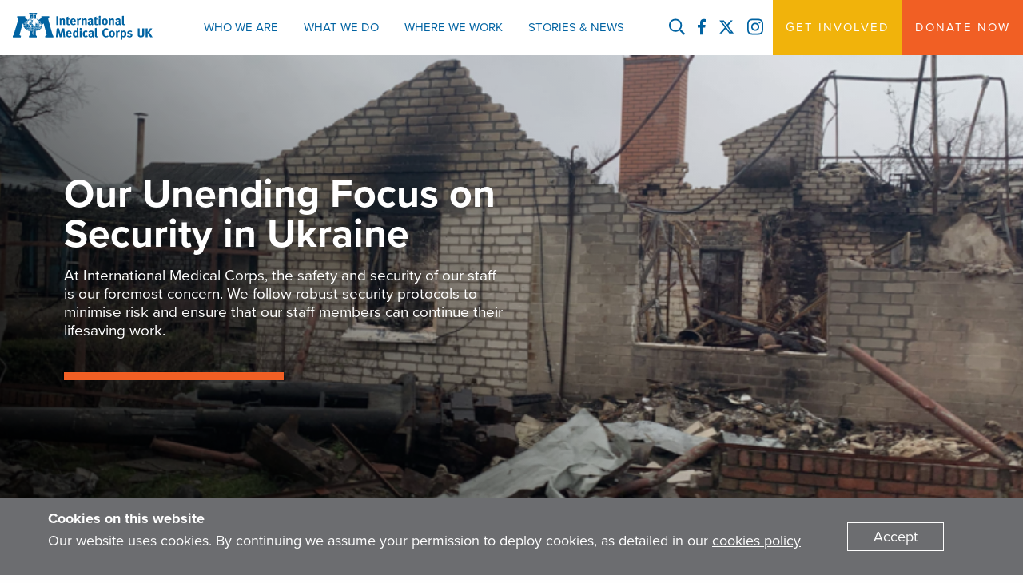

--- FILE ---
content_type: text/html; charset=UTF-8
request_url: https://internationalmedicalcorps.org.uk/story/our-unending-focus-on-security-in-ukraine/
body_size: 57201
content:
<!doctype html>
<html lang="en-US" class="no-js"> <head>
  <meta charset="utf-8">
<script type="text/javascript">
/* <![CDATA[ */
var gform;gform||(document.addEventListener("gform_main_scripts_loaded",function(){gform.scriptsLoaded=!0}),document.addEventListener("gform/theme/scripts_loaded",function(){gform.themeScriptsLoaded=!0}),window.addEventListener("DOMContentLoaded",function(){gform.domLoaded=!0}),gform={domLoaded:!1,scriptsLoaded:!1,themeScriptsLoaded:!1,isFormEditor:()=>"function"==typeof InitializeEditor,callIfLoaded:function(o){return!(!gform.domLoaded||!gform.scriptsLoaded||!gform.themeScriptsLoaded&&!gform.isFormEditor()||(gform.isFormEditor()&&console.warn("The use of gform.initializeOnLoaded() is deprecated in the form editor context and will be removed in Gravity Forms 3.1."),o(),0))},initializeOnLoaded:function(o){gform.callIfLoaded(o)||(document.addEventListener("gform_main_scripts_loaded",()=>{gform.scriptsLoaded=!0,gform.callIfLoaded(o)}),document.addEventListener("gform/theme/scripts_loaded",()=>{gform.themeScriptsLoaded=!0,gform.callIfLoaded(o)}),window.addEventListener("DOMContentLoaded",()=>{gform.domLoaded=!0,gform.callIfLoaded(o)}))},hooks:{action:{},filter:{}},addAction:function(o,r,e,t){gform.addHook("action",o,r,e,t)},addFilter:function(o,r,e,t){gform.addHook("filter",o,r,e,t)},doAction:function(o){gform.doHook("action",o,arguments)},applyFilters:function(o){return gform.doHook("filter",o,arguments)},removeAction:function(o,r){gform.removeHook("action",o,r)},removeFilter:function(o,r,e){gform.removeHook("filter",o,r,e)},addHook:function(o,r,e,t,n){null==gform.hooks[o][r]&&(gform.hooks[o][r]=[]);var d=gform.hooks[o][r];null==n&&(n=r+"_"+d.length),gform.hooks[o][r].push({tag:n,callable:e,priority:t=null==t?10:t})},doHook:function(r,o,e){var t;if(e=Array.prototype.slice.call(e,1),null!=gform.hooks[r][o]&&((o=gform.hooks[r][o]).sort(function(o,r){return o.priority-r.priority}),o.forEach(function(o){"function"!=typeof(t=o.callable)&&(t=window[t]),"action"==r?t.apply(null,e):e[0]=t.apply(null,e)})),"filter"==r)return e[0]},removeHook:function(o,r,t,n){var e;null!=gform.hooks[o][r]&&(e=(e=gform.hooks[o][r]).filter(function(o,r,e){return!!(null!=n&&n!=o.tag||null!=t&&t!=o.priority)}),gform.hooks[o][r]=e)}});
/* ]]> */
</script>

  <meta http-equiv="x-ua-compatible" content="ie=edge">
  <meta name="viewport" content="width=device-width, initial-scale=1, minimum-scale=1">
  <title>In Ukraine, Staff Safety Is Always Our Priority | International Medical Corps UK</title>
	<style>img:is([sizes="auto" i], [sizes^="auto," i]) { contain-intrinsic-size: 3000px 1500px }</style>
	    <!-- Start VWO Common Smartcode -->
    <script data-cfasync="false" nowprocket data-jetpack-boost="ignore" type='text/javascript'>
        var _vwo_clicks = 10;
    </script>
    <!-- End VWO Common Smartcode -->
        <!-- Start VWO Async SmartCode -->
    <link rel="preconnect" href="https://dev.visualwebsiteoptimizer.com" />
    <script data-cfasync="false" nowprocket data-jetpack-boost="ignore" type='text/javascript' id='vwoCode'>
        /* Fix: wp-rocket (application/ld+json) */
        window._vwo_code || (function () {
            var w=window,
            d=document;
            var account_id=794911,
            version=2.2,
            settings_tolerance=2000,
            library_tolerance=2500,
            use_existing_jquery=false,
            platform='web',
            hide_element='body',
            hide_element_style='opacity:0 !important;filter:alpha(opacity=0) !important;background:none !important';
            /* DO NOT EDIT BELOW THIS LINE */
            if(f=!1,v=d.querySelector('#vwoCode'),cc={},-1<d.URL.indexOf('__vwo_disable__')||w._vwo_code)return;try{var e=JSON.parse(localStorage.getItem('_vwo_'+account_id+'_config'));cc=e&&'object'==typeof e?e:{}}catch(e){}function r(t){try{return decodeURIComponent(t)}catch(e){return t}}var s=function(){var e={combination:[],combinationChoose:[],split:[],exclude:[],uuid:null,consent:null,optOut:null},t=d.cookie||'';if(!t)return e;for(var n,i,o=/(?:^|;\s*)(?:(_vis_opt_exp_(\d+)_combi=([^;]*))|(_vis_opt_exp_(\d+)_combi_choose=([^;]*))|(_vis_opt_exp_(\d+)_split=([^:;]*))|(_vis_opt_exp_(\d+)_exclude=[^;]*)|(_vis_opt_out=([^;]*))|(_vwo_global_opt_out=[^;]*)|(_vwo_uuid=([^;]*))|(_vwo_consent=([^;]*)))/g;null!==(n=o.exec(t));)try{n[1]?e.combination.push({id:n[2],value:r(n[3])}):n[4]?e.combinationChoose.push({id:n[5],value:r(n[6])}):n[7]?e.split.push({id:n[8],value:r(n[9])}):n[10]?e.exclude.push({id:n[11]}):n[12]?e.optOut=r(n[13]):n[14]?e.optOut=!0:n[15]?e.uuid=r(n[16]):n[17]&&(i=r(n[18]),e.consent=i&&3<=i.length?i.substring(0,3):null)}catch(e){}return e}();function i(){var e=function(){if(w.VWO&&Array.isArray(w.VWO))for(var e=0;e<w.VWO.length;e++){var t=w.VWO[e];if(Array.isArray(t)&&('setVisitorId'===t[0]||'setSessionId'===t[0]))return!0}return!1}(),t='a='+account_id+'&u='+encodeURIComponent(w._vis_opt_url||d.URL)+'&vn='+version+'&ph=1'+('undefined'!=typeof platform?'&p='+platform:'')+'&st='+w.performance.now();e||((n=function(){var e,t=[],n={},i=w.VWO&&w.VWO.appliedCampaigns||{};for(e in i){var o=i[e]&&i[e].v;o&&(t.push(e+'-'+o+'-1'),n[e]=!0)}if(s&&s.combination)for(var r=0;r<s.combination.length;r++){var a=s.combination[r];n[a.id]||t.push(a.id+'-'+a.value)}return t.join('|')}())&&(t+='&c='+n),(n=function(){var e=[],t={};if(s&&s.combinationChoose)for(var n=0;n<s.combinationChoose.length;n++){var i=s.combinationChoose[n];e.push(i.id+'-'+i.value),t[i.id]=!0}if(s&&s.split)for(var o=0;o<s.split.length;o++)t[(i=s.split[o]).id]||e.push(i.id+'-'+i.value);return e.join('|')}())&&(t+='&cc='+n),(n=function(){var e={},t=[];if(w.VWO&&Array.isArray(w.VWO))for(var n=0;n<w.VWO.length;n++){var i=w.VWO[n];if(Array.isArray(i)&&'setVariation'===i[0]&&i[1]&&Array.isArray(i[1]))for(var o=0;o<i[1].length;o++){var r,a=i[1][o];a&&'object'==typeof a&&(r=a.e,a=a.v,r&&a&&(e[r]=a))}}for(r in e)t.push(r+'-'+e[r]);return t.join('|')}())&&(t+='&sv='+n)),s&&s.optOut&&(t+='&o='+s.optOut);var n=function(){var e=[],t={};if(s&&s.exclude)for(var n=0;n<s.exclude.length;n++){var i=s.exclude[n];t[i.id]||(e.push(i.id),t[i.id]=!0)}return e.join('|')}();return n&&(t+='&e='+n),s&&s.uuid&&(t+='&id='+s.uuid),s&&s.consent&&(t+='&consent='+s.consent),w.name&&-1<w.name.indexOf('_vis_preview')&&(t+='&pM=true'),w.VWO&&w.VWO.ed&&(t+='&ed='+w.VWO.ed),t}code={nonce:v&&v.nonce,use_existing_jquery:function(){return'undefined'!=typeof use_existing_jquery?use_existing_jquery:void 0},library_tolerance:function(){return'undefined'!=typeof library_tolerance?library_tolerance:void 0},settings_tolerance:function(){return cc.sT||settings_tolerance},hide_element_style:function(){return'{'+(cc.hES||hide_element_style)+'}'},hide_element:function(){return performance.getEntriesByName('first-contentful-paint')[0]?'':'string'==typeof cc.hE?cc.hE:hide_element},getVersion:function(){return version},finish:function(e){var t;f||(f=!0,(t=d.getElementById('_vis_opt_path_hides'))&&t.parentNode.removeChild(t),e&&((new Image).src='https://dev.visualwebsiteoptimizer.com/ee.gif?a='+account_id+e))},finished:function(){return f},addScript:function(e){var t=d.createElement('script');t.type='text/javascript',e.src?t.src=e.src:t.text=e.text,v&&t.setAttribute('nonce',v.nonce),d.getElementsByTagName('head')[0].appendChild(t)},load:function(e,t){t=t||{};var n=new XMLHttpRequest;n.open('GET',e,!0),n.withCredentials=!t.dSC,n.responseType=t.responseType||'text',n.onload=function(){if(t.onloadCb)return t.onloadCb(n,e);200===n.status?_vwo_code.addScript({text:n.responseText}):_vwo_code.finish('&e=loading_failure:'+e)},n.onerror=function(){if(t.onerrorCb)return t.onerrorCb(e);_vwo_code.finish('&e=loading_failure:'+e)},n.send()},init:function(){var e,t=this.settings_tolerance();w._vwo_settings_timer=setTimeout(function(){_vwo_code.finish()},t),'body'!==this.hide_element()?(n=d.createElement('style'),e=(t=this.hide_element())?t+this.hide_element_style():'',t=d.getElementsByTagName('head')[0],n.setAttribute('id','_vis_opt_path_hides'),v&&n.setAttribute('nonce',v.nonce),n.setAttribute('type','text/css'),n.styleSheet?n.styleSheet.cssText=e:n.appendChild(d.createTextNode(e)),t.appendChild(n)):(n=d.getElementsByTagName('head')[0],(e=d.createElement('div')).style.cssText='z-index: 2147483647 !important;position: fixed !important;left: 0 !important;top: 0 !important;width: 100% !important;height: 100% !important;background: white !important;',e.setAttribute('id','_vis_opt_path_hides'),e.classList.add('_vis_hide_layer'),n.parentNode.insertBefore(e,n.nextSibling));var n='https://dev.visualwebsiteoptimizer.com/j.php?'+i();-1!==w.location.search.indexOf('_vwo_xhr')?this.addScript({src:n}):this.load(n+'&x=true',{l:1})}};w._vwo_code=code;code.init();})();
    </script>
    <!-- End VWO Async SmartCode -->
      <script>
    (function(d) {
      var config = {
          kitId: 'vax5pjx',
          scriptTimeout: 3500,
          async: true
        },
        h = d.documentElement,
        t = setTimeout(function() {
          h.className = h.className.replace(/\bwf-loading\b/g, "") + " wf-inactive";
        }, config.scriptTimeout),
        tk = d.createElement("script"),
        f = false,
        s = d.getElementsByTagName("script")[0],
        a;
      h.className += " wf-loading";
      tk.src = 'https://use.typekit.net/' + config.kitId + '.js';
      tk.async = true;
      tk.onload = tk.onreadystatechange = function() {
        a = this.readyState;
        if (f || a && a != "complete" && a != "loaded") return;
        f = true;
        clearTimeout(t);
        try {
          Typekit.load(config)
        } catch (e) {}
      };
      s.parentNode.insertBefore(tk, s)
    })(document);
  </script>
<link rel="canonical" href="https://internationalmedicalcorps.org.uk/story/our-unending-focus-on-security-in-ukraine/" />
<link rel="shortlink" href="https://internationalmedicalcorps.org.uk/?p=12620" />
<meta name="description" content="Working in conflict areas is dangerous. That’s why International Medical Corps follows strict security protocols to minimise risk to our staff members." />
<meta property="og:type" content="article" />
<meta property="og:locale" content="en_US" />
<meta property="og:site_name" content="International Medical Corps UK" />
<meta property="og:title" content="In Ukraine, Staff Safety Is Always Our Priority" />
<meta property="og:description" content="At International Medical Corps, the safety and security of our staff is our foremost concern. We follow robust security protocols to minimize risk and ensure that staff can continue their lifesaving work." />
<meta property="og:url" content="https://internationalmedicalcorps.org.uk/story/our-unending-focus-on-security-in-ukraine/" />
<meta property="og:image" content="https://s41593.pcdn.co/wp-content/uploads/2023/01/cropped-Ukraine-secuirty-website-story-tw.png" />
<meta property="og:image:width" content="1200" />
<meta property="og:image:height" content="630" />
<meta property="article:published_time" content="2023-01-27T11:31:07+00:00" />
<meta property="article:modified_time" content="2023-01-27T11:31:07+00:00" />
<meta property="article:author" content="https://www.facebook.com/internationalmedicalcorps" />
<meta property="article:publisher" content="https://www.facebook.com/internationalmedicalcorps" />
<meta name="twitter:card" content="summary_large_image" />
<meta name="twitter:site" content="@IMC_worldwide" />
<meta name="twitter:creator" content="@IMC_worldwide" />
<meta name="twitter:title" content="In Ukraine, Staff Safety Is Always Our Priority" />
<meta name="twitter:description" content="At International Medical Corps, the safety and security of our staff is our foremost concern. We follow robust security protocols to minimize risk and ensure that staff can continue their lifesaving work." />
<meta name="twitter:image" content="https://s41593.pcdn.co/wp-content/uploads/2023/01/cropped-Ukraine-secuirty-website-story-tw.png" />
<meta name="google-site-verification" content="0sZpnEJabOpcCuwPom114Uj3weAKtHjzXh2GAhR7WH4" />
<meta name="msvalidate.01" content="924F4A7EB1BD809FE201D26953E96183" />
<meta name="p:domain_verify" content="59465a6bd42934cd151c4171768aa2ae" />
<script type="application/ld+json">{"@context":"https://schema.org","@graph":[{"@type":"WebSite","@id":"https://internationalmedicalcorps.org.uk/#/schema/WebSite","url":"https://internationalmedicalcorps.org.uk/","name":"International Medical Corps UK","description":"First there, no matter where.","inLanguage":"en-US","potentialAction":{"@type":"SearchAction","target":{"@type":"EntryPoint","urlTemplate":"https://internationalmedicalcorps.org.uk/search/{search_term_string}/"},"query-input":"required name=search_term_string"},"publisher":{"@type":"Organization","@id":"https://internationalmedicalcorps.org.uk/#/schema/Organization","name":"International Medical Corps UK","url":"https://internationalmedicalcorps.org.uk/","sameAs":["https://www.facebook.com/internationalmedicalcorps","https://twitter.com/IMC_worldwide","https://www.instagram.com/internationalmedicalcorps","https://www.youtube.com/channel/UCKNRZrTyaikNq9GY0vgY0mg","https://www.linkedin.com/company/international-medical-corps"],"logo":{"@type":"ImageObject","url":"https://s41593.pcdn.co/wp-content/uploads/2017/07/cropped-favicon.png","contentUrl":"https://s41593.pcdn.co/wp-content/uploads/2017/07/cropped-favicon.png","width":512,"height":512}}},{"@type":"WebPage","@id":"https://internationalmedicalcorps.org.uk/story/our-unending-focus-on-security-in-ukraine/","url":"https://internationalmedicalcorps.org.uk/story/our-unending-focus-on-security-in-ukraine/","name":"In Ukraine, Staff Safety Is Always Our Priority | International Medical Corps UK","description":"Working in conflict areas is dangerous. That’s why International Medical Corps follows strict security protocols to minimise risk to our staff members.","inLanguage":"en-US","isPartOf":{"@id":"https://internationalmedicalcorps.org.uk/#/schema/WebSite"},"breadcrumb":{"@type":"BreadcrumbList","@id":"https://internationalmedicalcorps.org.uk/#/schema/BreadcrumbList","itemListElement":[{"@type":"ListItem","position":1,"item":"https://internationalmedicalcorps.org.uk/","name":"International Medical Corps UK"},{"@type":"ListItem","position":2,"item":"https://internationalmedicalcorps.org.uk/story/","name":"Stories"},{"@type":"ListItem","position":3,"item":"https://internationalmedicalcorps.org.uk/imc-programs/family-community-health/","name":"Family & Community Health"},{"@type":"ListItem","position":4,"name":"In Ukraine, Staff Safety Is Always Our Priority"}]},"potentialAction":{"@type":"ReadAction","target":"https://internationalmedicalcorps.org.uk/story/our-unending-focus-on-security-in-ukraine/"},"datePublished":"2023-01-27T11:31:07+00:00","dateModified":"2023-01-27T11:31:07+00:00","author":{"@type":"Person","@id":"https://internationalmedicalcorps.org.uk/#/schema/Person/3e7584f9294e5699c66c0468451ecce6","name":"JMiles_IMC"}}]}</script>
<link rel='dns-prefetch' href='//google-analytics.com' />
<link rel='preconnect' href='//use.typekit.net' />
<script type="text/javascript">
/* <![CDATA[ */
window._wpemojiSettings = {"baseUrl":"https:\/\/s.w.org\/images\/core\/emoji\/16.0.1\/72x72\/","ext":".png","svgUrl":"https:\/\/s.w.org\/images\/core\/emoji\/16.0.1\/svg\/","svgExt":".svg","source":{"concatemoji":"https:\/\/s41593.pcdn.co\/wp-includes\/js\/wp-emoji-release.min.js?ver=0df9237e05769226fdbc659167eb0593"}};
/*! This file is auto-generated */
!function(s,n){var o,i,e;function c(e){try{var t={supportTests:e,timestamp:(new Date).valueOf()};sessionStorage.setItem(o,JSON.stringify(t))}catch(e){}}function p(e,t,n){e.clearRect(0,0,e.canvas.width,e.canvas.height),e.fillText(t,0,0);var t=new Uint32Array(e.getImageData(0,0,e.canvas.width,e.canvas.height).data),a=(e.clearRect(0,0,e.canvas.width,e.canvas.height),e.fillText(n,0,0),new Uint32Array(e.getImageData(0,0,e.canvas.width,e.canvas.height).data));return t.every(function(e,t){return e===a[t]})}function u(e,t){e.clearRect(0,0,e.canvas.width,e.canvas.height),e.fillText(t,0,0);for(var n=e.getImageData(16,16,1,1),a=0;a<n.data.length;a++)if(0!==n.data[a])return!1;return!0}function f(e,t,n,a){switch(t){case"flag":return n(e,"\ud83c\udff3\ufe0f\u200d\u26a7\ufe0f","\ud83c\udff3\ufe0f\u200b\u26a7\ufe0f")?!1:!n(e,"\ud83c\udde8\ud83c\uddf6","\ud83c\udde8\u200b\ud83c\uddf6")&&!n(e,"\ud83c\udff4\udb40\udc67\udb40\udc62\udb40\udc65\udb40\udc6e\udb40\udc67\udb40\udc7f","\ud83c\udff4\u200b\udb40\udc67\u200b\udb40\udc62\u200b\udb40\udc65\u200b\udb40\udc6e\u200b\udb40\udc67\u200b\udb40\udc7f");case"emoji":return!a(e,"\ud83e\udedf")}return!1}function g(e,t,n,a){var r="undefined"!=typeof WorkerGlobalScope&&self instanceof WorkerGlobalScope?new OffscreenCanvas(300,150):s.createElement("canvas"),o=r.getContext("2d",{willReadFrequently:!0}),i=(o.textBaseline="top",o.font="600 32px Arial",{});return e.forEach(function(e){i[e]=t(o,e,n,a)}),i}function t(e){var t=s.createElement("script");t.src=e,t.defer=!0,s.head.appendChild(t)}"undefined"!=typeof Promise&&(o="wpEmojiSettingsSupports",i=["flag","emoji"],n.supports={everything:!0,everythingExceptFlag:!0},e=new Promise(function(e){s.addEventListener("DOMContentLoaded",e,{once:!0})}),new Promise(function(t){var n=function(){try{var e=JSON.parse(sessionStorage.getItem(o));if("object"==typeof e&&"number"==typeof e.timestamp&&(new Date).valueOf()<e.timestamp+604800&&"object"==typeof e.supportTests)return e.supportTests}catch(e){}return null}();if(!n){if("undefined"!=typeof Worker&&"undefined"!=typeof OffscreenCanvas&&"undefined"!=typeof URL&&URL.createObjectURL&&"undefined"!=typeof Blob)try{var e="postMessage("+g.toString()+"("+[JSON.stringify(i),f.toString(),p.toString(),u.toString()].join(",")+"));",a=new Blob([e],{type:"text/javascript"}),r=new Worker(URL.createObjectURL(a),{name:"wpTestEmojiSupports"});return void(r.onmessage=function(e){c(n=e.data),r.terminate(),t(n)})}catch(e){}c(n=g(i,f,p,u))}t(n)}).then(function(e){for(var t in e)n.supports[t]=e[t],n.supports.everything=n.supports.everything&&n.supports[t],"flag"!==t&&(n.supports.everythingExceptFlag=n.supports.everythingExceptFlag&&n.supports[t]);n.supports.everythingExceptFlag=n.supports.everythingExceptFlag&&!n.supports.flag,n.DOMReady=!1,n.readyCallback=function(){n.DOMReady=!0}}).then(function(){return e}).then(function(){var e;n.supports.everything||(n.readyCallback(),(e=n.source||{}).concatemoji?t(e.concatemoji):e.wpemoji&&e.twemoji&&(t(e.twemoji),t(e.wpemoji)))}))}((window,document),window._wpemojiSettings);
/* ]]> */
</script>
<style id='wp-emoji-styles-inline-css' type='text/css'>

	img.wp-smiley, img.emoji {
		display: inline !important;
		border: none !important;
		box-shadow: none !important;
		height: 1em !important;
		width: 1em !important;
		margin: 0 0.07em !important;
		vertical-align: -0.1em !important;
		background: none !important;
		padding: 0 !important;
	}
</style>
<style id='classic-theme-styles-inline-css' type='text/css'>
/*! This file is auto-generated */
.wp-block-button__link{color:#fff;background-color:#32373c;border-radius:9999px;box-shadow:none;text-decoration:none;padding:calc(.667em + 2px) calc(1.333em + 2px);font-size:1.125em}.wp-block-file__button{background:#32373c;color:#fff;text-decoration:none}
</style>
<style id='safe-svg-svg-icon-style-inline-css' type='text/css'>
.safe-svg-cover{text-align:center}.safe-svg-cover .safe-svg-inside{display:inline-block;max-width:100%}.safe-svg-cover svg{fill:currentColor;height:100%;max-height:100%;max-width:100%;width:100%}

</style>
<style id='global-styles-inline-css' type='text/css'>
:root{--wp--preset--aspect-ratio--square: 1;--wp--preset--aspect-ratio--4-3: 4/3;--wp--preset--aspect-ratio--3-4: 3/4;--wp--preset--aspect-ratio--3-2: 3/2;--wp--preset--aspect-ratio--2-3: 2/3;--wp--preset--aspect-ratio--16-9: 16/9;--wp--preset--aspect-ratio--9-16: 9/16;--wp--preset--color--black: #000000;--wp--preset--color--cyan-bluish-gray: #abb8c3;--wp--preset--color--white: #ffffff;--wp--preset--color--pale-pink: #f78da7;--wp--preset--color--vivid-red: #cf2e2e;--wp--preset--color--luminous-vivid-orange: #ff6900;--wp--preset--color--luminous-vivid-amber: #fcb900;--wp--preset--color--light-green-cyan: #7bdcb5;--wp--preset--color--vivid-green-cyan: #00d084;--wp--preset--color--pale-cyan-blue: #8ed1fc;--wp--preset--color--vivid-cyan-blue: #0693e3;--wp--preset--color--vivid-purple: #9b51e0;--wp--preset--gradient--vivid-cyan-blue-to-vivid-purple: linear-gradient(135deg,rgba(6,147,227,1) 0%,rgb(155,81,224) 100%);--wp--preset--gradient--light-green-cyan-to-vivid-green-cyan: linear-gradient(135deg,rgb(122,220,180) 0%,rgb(0,208,130) 100%);--wp--preset--gradient--luminous-vivid-amber-to-luminous-vivid-orange: linear-gradient(135deg,rgba(252,185,0,1) 0%,rgba(255,105,0,1) 100%);--wp--preset--gradient--luminous-vivid-orange-to-vivid-red: linear-gradient(135deg,rgba(255,105,0,1) 0%,rgb(207,46,46) 100%);--wp--preset--gradient--very-light-gray-to-cyan-bluish-gray: linear-gradient(135deg,rgb(238,238,238) 0%,rgb(169,184,195) 100%);--wp--preset--gradient--cool-to-warm-spectrum: linear-gradient(135deg,rgb(74,234,220) 0%,rgb(151,120,209) 20%,rgb(207,42,186) 40%,rgb(238,44,130) 60%,rgb(251,105,98) 80%,rgb(254,248,76) 100%);--wp--preset--gradient--blush-light-purple: linear-gradient(135deg,rgb(255,206,236) 0%,rgb(152,150,240) 100%);--wp--preset--gradient--blush-bordeaux: linear-gradient(135deg,rgb(254,205,165) 0%,rgb(254,45,45) 50%,rgb(107,0,62) 100%);--wp--preset--gradient--luminous-dusk: linear-gradient(135deg,rgb(255,203,112) 0%,rgb(199,81,192) 50%,rgb(65,88,208) 100%);--wp--preset--gradient--pale-ocean: linear-gradient(135deg,rgb(255,245,203) 0%,rgb(182,227,212) 50%,rgb(51,167,181) 100%);--wp--preset--gradient--electric-grass: linear-gradient(135deg,rgb(202,248,128) 0%,rgb(113,206,126) 100%);--wp--preset--gradient--midnight: linear-gradient(135deg,rgb(2,3,129) 0%,rgb(40,116,252) 100%);--wp--preset--font-size--small: 13px;--wp--preset--font-size--medium: 20px;--wp--preset--font-size--large: 36px;--wp--preset--font-size--x-large: 42px;--wp--preset--spacing--20: 0.44rem;--wp--preset--spacing--30: 0.67rem;--wp--preset--spacing--40: 1rem;--wp--preset--spacing--50: 1.5rem;--wp--preset--spacing--60: 2.25rem;--wp--preset--spacing--70: 3.38rem;--wp--preset--spacing--80: 5.06rem;--wp--preset--shadow--natural: 6px 6px 9px rgba(0, 0, 0, 0.2);--wp--preset--shadow--deep: 12px 12px 50px rgba(0, 0, 0, 0.4);--wp--preset--shadow--sharp: 6px 6px 0px rgba(0, 0, 0, 0.2);--wp--preset--shadow--outlined: 6px 6px 0px -3px rgba(255, 255, 255, 1), 6px 6px rgba(0, 0, 0, 1);--wp--preset--shadow--crisp: 6px 6px 0px rgba(0, 0, 0, 1);}:where(.is-layout-flex){gap: 0.5em;}:where(.is-layout-grid){gap: 0.5em;}body .is-layout-flex{display: flex;}.is-layout-flex{flex-wrap: wrap;align-items: center;}.is-layout-flex > :is(*, div){margin: 0;}body .is-layout-grid{display: grid;}.is-layout-grid > :is(*, div){margin: 0;}:where(.wp-block-columns.is-layout-flex){gap: 2em;}:where(.wp-block-columns.is-layout-grid){gap: 2em;}:where(.wp-block-post-template.is-layout-flex){gap: 1.25em;}:where(.wp-block-post-template.is-layout-grid){gap: 1.25em;}.has-black-color{color: var(--wp--preset--color--black) !important;}.has-cyan-bluish-gray-color{color: var(--wp--preset--color--cyan-bluish-gray) !important;}.has-white-color{color: var(--wp--preset--color--white) !important;}.has-pale-pink-color{color: var(--wp--preset--color--pale-pink) !important;}.has-vivid-red-color{color: var(--wp--preset--color--vivid-red) !important;}.has-luminous-vivid-orange-color{color: var(--wp--preset--color--luminous-vivid-orange) !important;}.has-luminous-vivid-amber-color{color: var(--wp--preset--color--luminous-vivid-amber) !important;}.has-light-green-cyan-color{color: var(--wp--preset--color--light-green-cyan) !important;}.has-vivid-green-cyan-color{color: var(--wp--preset--color--vivid-green-cyan) !important;}.has-pale-cyan-blue-color{color: var(--wp--preset--color--pale-cyan-blue) !important;}.has-vivid-cyan-blue-color{color: var(--wp--preset--color--vivid-cyan-blue) !important;}.has-vivid-purple-color{color: var(--wp--preset--color--vivid-purple) !important;}.has-black-background-color{background-color: var(--wp--preset--color--black) !important;}.has-cyan-bluish-gray-background-color{background-color: var(--wp--preset--color--cyan-bluish-gray) !important;}.has-white-background-color{background-color: var(--wp--preset--color--white) !important;}.has-pale-pink-background-color{background-color: var(--wp--preset--color--pale-pink) !important;}.has-vivid-red-background-color{background-color: var(--wp--preset--color--vivid-red) !important;}.has-luminous-vivid-orange-background-color{background-color: var(--wp--preset--color--luminous-vivid-orange) !important;}.has-luminous-vivid-amber-background-color{background-color: var(--wp--preset--color--luminous-vivid-amber) !important;}.has-light-green-cyan-background-color{background-color: var(--wp--preset--color--light-green-cyan) !important;}.has-vivid-green-cyan-background-color{background-color: var(--wp--preset--color--vivid-green-cyan) !important;}.has-pale-cyan-blue-background-color{background-color: var(--wp--preset--color--pale-cyan-blue) !important;}.has-vivid-cyan-blue-background-color{background-color: var(--wp--preset--color--vivid-cyan-blue) !important;}.has-vivid-purple-background-color{background-color: var(--wp--preset--color--vivid-purple) !important;}.has-black-border-color{border-color: var(--wp--preset--color--black) !important;}.has-cyan-bluish-gray-border-color{border-color: var(--wp--preset--color--cyan-bluish-gray) !important;}.has-white-border-color{border-color: var(--wp--preset--color--white) !important;}.has-pale-pink-border-color{border-color: var(--wp--preset--color--pale-pink) !important;}.has-vivid-red-border-color{border-color: var(--wp--preset--color--vivid-red) !important;}.has-luminous-vivid-orange-border-color{border-color: var(--wp--preset--color--luminous-vivid-orange) !important;}.has-luminous-vivid-amber-border-color{border-color: var(--wp--preset--color--luminous-vivid-amber) !important;}.has-light-green-cyan-border-color{border-color: var(--wp--preset--color--light-green-cyan) !important;}.has-vivid-green-cyan-border-color{border-color: var(--wp--preset--color--vivid-green-cyan) !important;}.has-pale-cyan-blue-border-color{border-color: var(--wp--preset--color--pale-cyan-blue) !important;}.has-vivid-cyan-blue-border-color{border-color: var(--wp--preset--color--vivid-cyan-blue) !important;}.has-vivid-purple-border-color{border-color: var(--wp--preset--color--vivid-purple) !important;}.has-vivid-cyan-blue-to-vivid-purple-gradient-background{background: var(--wp--preset--gradient--vivid-cyan-blue-to-vivid-purple) !important;}.has-light-green-cyan-to-vivid-green-cyan-gradient-background{background: var(--wp--preset--gradient--light-green-cyan-to-vivid-green-cyan) !important;}.has-luminous-vivid-amber-to-luminous-vivid-orange-gradient-background{background: var(--wp--preset--gradient--luminous-vivid-amber-to-luminous-vivid-orange) !important;}.has-luminous-vivid-orange-to-vivid-red-gradient-background{background: var(--wp--preset--gradient--luminous-vivid-orange-to-vivid-red) !important;}.has-very-light-gray-to-cyan-bluish-gray-gradient-background{background: var(--wp--preset--gradient--very-light-gray-to-cyan-bluish-gray) !important;}.has-cool-to-warm-spectrum-gradient-background{background: var(--wp--preset--gradient--cool-to-warm-spectrum) !important;}.has-blush-light-purple-gradient-background{background: var(--wp--preset--gradient--blush-light-purple) !important;}.has-blush-bordeaux-gradient-background{background: var(--wp--preset--gradient--blush-bordeaux) !important;}.has-luminous-dusk-gradient-background{background: var(--wp--preset--gradient--luminous-dusk) !important;}.has-pale-ocean-gradient-background{background: var(--wp--preset--gradient--pale-ocean) !important;}.has-electric-grass-gradient-background{background: var(--wp--preset--gradient--electric-grass) !important;}.has-midnight-gradient-background{background: var(--wp--preset--gradient--midnight) !important;}.has-small-font-size{font-size: var(--wp--preset--font-size--small) !important;}.has-medium-font-size{font-size: var(--wp--preset--font-size--medium) !important;}.has-large-font-size{font-size: var(--wp--preset--font-size--large) !important;}.has-x-large-font-size{font-size: var(--wp--preset--font-size--x-large) !important;}
:where(.wp-block-post-template.is-layout-flex){gap: 1.25em;}:where(.wp-block-post-template.is-layout-grid){gap: 1.25em;}
:where(.wp-block-columns.is-layout-flex){gap: 2em;}:where(.wp-block-columns.is-layout-grid){gap: 2em;}
:root :where(.wp-block-pullquote){font-size: 1.5em;line-height: 1.6;}
</style>
<link rel='stylesheet' id='searchwp-forms-css' href='https://s41593.pcdn.co/wp-content/plugins/searchwp-live-ajax-search/assets/styles/frontend/search-forms.min.css?ver=1.8.7' type='text/css' media='all' />
<link rel='stylesheet' id='wp-add-custom-css-css' href='https://internationalmedicalcorps.org.uk?display_custom_css=css&#038;ver=0df9237e05769226fdbc659167eb0593' type='text/css' media='all' />
<link rel='stylesheet' id='sage/css-css' href='https://s41593.pcdn.co/wp-content/themes/imc-v1.1/dist/styles/main-fb5c8c7302.css' type='text/css' media='all' />
<link rel='stylesheet' id='sage/uk-css-css' href='https://s41593.pcdn.co/wp-content/themes/imc-v1.1/dist/styles/uk-site-1a1fad9718.css' type='text/css' media='all' />
<script type="text/javascript" src="https://s41593.pcdn.co/wp-includes/js/jquery/jquery.min.js?ver=3.7.1" id="jquery-core-js"></script>
<script type="text/javascript" src="https://s41593.pcdn.co/wp-includes/js/jquery/jquery-migrate.min.js?ver=3.4.1" id="jquery-migrate-js"></script>
<link rel="https://api.w.org/" href="https://internationalmedicalcorps.org.uk/wp-json/" /><link rel="alternate" title="JSON" type="application/json" href="https://internationalmedicalcorps.org.uk/wp-json/wp/v2/imc_stories/12620" /><link rel="EditURI" type="application/rsd+xml" title="RSD" href="https://internationalmedicalcorps.org.uk/xmlrpc.php?rsd" />
<link rel="alternate" title="oEmbed (JSON)" type="application/json+oembed" href="https://internationalmedicalcorps.org.uk/wp-json/oembed/1.0/embed?url=https%3A%2F%2Finternationalmedicalcorps.org.uk%2Fstory%2Four-unending-focus-on-security-in-ukraine%2F" />
<link rel="alternate" title="oEmbed (XML)" type="text/xml+oembed" href="https://internationalmedicalcorps.org.uk/wp-json/oembed/1.0/embed?url=https%3A%2F%2Finternationalmedicalcorps.org.uk%2Fstory%2Four-unending-focus-on-security-in-ukraine%2F&#038;format=xml" />
<link rel="icon" href="https://s41593.pcdn.co/wp-content/uploads/2017/07/cropped-favicon-32x32.png" sizes="32x32" />
<link rel="icon" href="https://s41593.pcdn.co/wp-content/uploads/2017/07/cropped-favicon-192x192.png" sizes="192x192" />
<link rel="apple-touch-icon" href="https://s41593.pcdn.co/wp-content/uploads/2017/07/cropped-favicon-180x180.png" />
<meta name="msapplication-TileImage" content="https://s41593.pcdn.co/wp-content/uploads/2017/07/cropped-favicon-270x270.png" />
		<style type="text/css" id="wp-custom-css">
			.postid-4815.landing-programmatic .module-text.content-section {
	padding-bottom: 0;
}
.postid-4815.landing-programmatic .module-text.content-section p, .postid-4815.landing-programmatic .module-text.content-section img {
	margin-bottom: 0;
}

.charleft.ginput_counter {
	display: none;
}

.no-visibility {
	visibility: none;
	position: absolute;
	left: -99999px;
}
.imc__seals--charity {
	display: flex;
}
.imc__seals--charity img {
    display: inline-block;
    margin: .5rem;
    max-height: 3.4375rem;
    max-width: 4.6875rem;
}

		</style>
		<!-- Google tag (gtag.js) -->
<script async src=https://www.googletagmanager.com/gtag/js?id=G-S7QK8R4WPY></script>
<script>
  window.dataLayer = window.dataLayer || [];
  function gtag(){dataLayer.push(arguments);}
  gtag('js', new Date());
  gtag('config', 'G-S7QK8R4WPY');
</script>


<!-- Meta Pixel Code -->
<script>
!function(f,b,e,v,n,t,s)
{if(f.fbq)return;n=f.fbq=function(){n.callMethod?
n.callMethod.apply(n,arguments):n.queue.push(arguments)};
if(!f._fbq)f._fbq=n;n.push=n;n.loaded=!0;n.version='2.0';
n.queue=[];t=b.createElement(e);t.async=!0;
t.src=v;s=b.getElementsByTagName(e)[0];
s.parentNode.insertBefore(t,s)}(window, document,'script',
'https://connect.facebook.net/en_US/fbevents.js');
fbq('init', '554843424857894');
fbq('track', 'PageView');
</script>
<noscript><img height="1" width="1" style="display:none"
src="https://www.facebook.com/tr?id=554843424857894&ev=PageView&noscript=1"
/></noscript>
<!-- End Meta Pixel Code --></head>
 <div
  class="off-canvas-wrapper"> <div class="off-canvas--main off-canvas position-left" id="offCanvasLeft" data-off-canvas>
	<div class="close-offcanvas-wrap">
		<button class="close-offcanvas-menu" aria-label="Close menu" type="button" data-close>
			<span aria-hidden="true">&times;</span>
		</button>
	</div>

	<nav class="nav-offcanvas-wrap">
					<ul id="menu-primary-navigation" class="vertical menu accordion-menu" data-accordion-menu data-submenu-toggle="true"><li id="menu-item-1504" class="menu-item menu-item-type-post_type menu-item-object-page menu-item-has-children menu-item-1504"><a href="https://internationalmedicalcorps.org.uk/who-we-are/">Who We Are</a>
<ul class="menu vertical nested">
	<li id="menu-item-3441" class="menu-item menu-item-type-post_type menu-item-object-page menu-item-3441"><a href="https://internationalmedicalcorps.org.uk/who-we-are/our-mission/">Our Mission</a></li>
	<li id="menu-item-3442" class="menu-item menu-item-type-post_type menu-item-object-page menu-item-3442"><a href="https://internationalmedicalcorps.org.uk/who-we-are/our-history/">Our History</a></li>
	<li id="menu-item-4020" class="menu-item menu-item-type-post_type menu-item-object-page menu-item-4020"><a href="https://internationalmedicalcorps.org.uk/who-we-are/our-values-principles/">Our Values &#038; Principles</a></li>
	<li id="menu-item-3445" class="menu-item menu-item-type-post_type menu-item-object-page menu-item-3445"><a href="https://internationalmedicalcorps.org.uk/who-we-are/accountability-financials/annual-reports/">Annual Reports</a></li>
	<li id="menu-item-3446" class="menu-item menu-item-type-post_type menu-item-object-page menu-item-3446"><a href="https://internationalmedicalcorps.org.uk/who-we-are/accountability-financials/ensuring-quality-accountability/">Ensuring Quality &#038; Accountability</a></li>
</ul>
</li>
<li id="menu-item-1503" class="menu-item menu-item-type-post_type menu-item-object-page menu-item-has-children menu-item-1503"><a href="https://internationalmedicalcorps.org.uk/what-we-do/">What We Do</a>
<ul class="menu vertical nested">
	<li id="menu-item-3450" class="menu-item menu-item-type-post_type menu-item-object-page menu-item-3450"><a href="https://internationalmedicalcorps.org.uk/what-we-do/our-approach/">Our Approach</a></li>
	<li id="menu-item-3451" class="menu-item menu-item-type-post_type menu-item-object-page menu-item-3451"><a href="https://internationalmedicalcorps.org.uk/what-we-do/our-work/">Our Work</a></li>
	<li id="menu-item-3449" class="menu-item menu-item-type-post_type menu-item-object-page menu-item-3449"><a href="https://internationalmedicalcorps.org.uk/what-we-do/emergencies/">Emergencies and Disaster Relief</a></li>
	<li id="menu-item-3452" class="menu-item menu-item-type-post_type menu-item-object-page menu-item-3452"><a href="https://internationalmedicalcorps.org.uk/what-we-do/our-approach/training/">Training</a></li>
</ul>
</li>
<li id="menu-item-228" class="menu-item menu-item-type-post_type menu-item-object-page menu-item-228"><a href="https://internationalmedicalcorps.org.uk/where-we-work/">Where We Work</a></li>
<li id="menu-item-9" class="menu-item menu-item-type-post_type menu-item-object-page current_page_parent menu-item-9"><a href="https://internationalmedicalcorps.org.uk/stories-and-news/">Stories and News</a></li>
</ul>			</nav>
	<ul class="menu main-nav-social align-center">
    <li><a class="toggle-search" data-open="searchModal"><svg xmlns="http://www.w3.org/2000/svg" viewBox="0 0 512 512"><path d="M508.5 468.9L387.1 347.5c-2.3-2.3-5.3-3.5-8.5-3.5h-13.2c31.5-36.5 50.6-84 50.6-136C416 93.1 322.9 0 208 0S0 93.1 0 208s93.1 208 208 208c52 0 99.5-19.1 136-50.6v13.2c0 3.2 1.3 6.2 3.5 8.5l121.4 121.4c4.7 4.7 12.3 4.7 17 0l22.6-22.6c4.7-4.7 4.7-12.3 0-17zM208 368c-88.4 0-160-71.6-160-160S119.6 48 208 48s160 71.6 160 160-71.6 160-160 160z"/></svg></a></li>
        <li><a href="https://www.facebook.com/internationalmedicalcorpsuk/" target="_blank"><svg id="facebook" xmlns="http://www.w3.org/2000/svg" viewBox="0 0 264 512"><path d="M76.7 512V283H0v-91h76.7v-71.7C76.7 42.4 124.3 0 193.8 0c33.3 0 61.9 2.5 70.2 3.6V85h-48.2c-37.8 0-45.1 18-45.1 44.3V192H256l-11.7 91h-73.6v229"/></svg></a></li>
        <li><a href="https://twitter.com/IMC_UK" target="_blank"><svg xmlns="http://www.w3.org/2000/svg" viewBox="0 0 512 512"><path d="M389.2 48h70.6L305.6 224.2 487 464H345L233.7 318.6 106.5 464H35.8l164.9-188.5L26.8 48h145.6l100.5 132.9L389.2 48zm-24.8 373.8h39.1L151.1 88h-42l255.3 333.8z"/></svg></a></li>
     <li><a href="https://www.instagram.com/internationalmedicalcorpsuk/" target="_blank"><svg xmlns="http://www.w3.org/2000/svg" viewBox="0 0 448 512"><path d="M224.1 141c-63.6 0-114.9 51.3-114.9 114.9s51.3 114.9 114.9 114.9S339 319.5 339 255.9 287.7 141 224.1 141zm0 189.6c-41.1 0-74.7-33.5-74.7-74.7s33.5-74.7 74.7-74.7 74.7 33.5 74.7 74.7-33.6 74.7-74.7 74.7zm146.4-194.3c0 14.9-12 26.8-26.8 26.8-14.9 0-26.8-12-26.8-26.8s12-26.8 26.8-26.8 26.8 12 26.8 26.8zm76.1 27.2c-1.7-35.9-9.9-67.7-36.2-93.9-26.2-26.2-58-34.4-93.9-36.2-37-2.1-147.9-2.1-184.9 0-35.8 1.7-67.6 9.9-93.9 36.1s-34.4 58-36.2 93.9c-2.1 37-2.1 147.9 0 184.9 1.7 35.9 9.9 67.7 36.2 93.9s58 34.4 93.9 36.2c37 2.1 147.9 2.1 184.9 0 35.9-1.7 67.7-9.9 93.9-36.2 26.2-26.2 34.4-58 36.2-93.9 2.1-37 2.1-147.8 0-184.8zM398.8 388c-7.8 19.6-22.9 34.7-42.6 42.6-29.5 11.7-99.5 9-132.1 9s-102.7 2.6-132.1-9c-19.6-7.8-34.7-22.9-42.6-42.6-11.7-29.5-9-99.5-9-132.1s-2.6-102.7 9-132.1c7.8-19.6 22.9-34.7 42.6-42.6 29.5-11.7 99.5-9 132.1-9s102.7-2.6 132.1 9c19.6 7.8 34.7 22.9 42.6 42.6 11.7 29.5 9 99.5 9 132.1s2.7 102.7-9 132.1z"/></svg></a></li>
	</ul>

    <div class="button-wrap">
     <a class="main-nav__button--hollow" href="/sign-up-for-emails/">Get Involved</a>
     </div>
  
	<div class="button-wrap">
		<a class="main-nav__button" href="https://donorbox.org/internationalmedicalcorpsuk/?utm_medium=imc_website&#038;utm_source=nav_donate&#038;utm_campaign="><span>Donate Now</span><span class="cta-icon"></span></a>
	</div>

</div>
 <div
    class="off-canvas-content" data-off-canvas-content>
    <!--[if IE]>
    <div class="callout warning text-center">
    <strong>You are using a very outdated browser and this page likely does not look like it should.</strong><br> Please <a href="http://outdatedbrowser.com/">upgrade your browser</a> to improve your experience on this and many other sites.  </div>
  <![endif]-->

    <body id="body" class="wp-singular imc_stories-template-default single single-imc_stories postid-12620 wp-theme-imc-v11 our-unending-focus-on-security-in-ukraine uk-site single-story"> 
<header class="banner" role="banner">

  

  <div class="expanded row align-justify align-middle nav-row-wrap">

    <div class="banner--logo column small-order-2 medium-order-1"> <a class="brand top-bar-title" href="https://internationalmedicalcorps.org.uk/" rel="home"><span class="show-for-sr">International Medical Corps UK</span>

        
         <svg id="imc-logo" xmlns="http://www.w3.org/2000/svg" viewBox="0 0 775.98 152"><path d="M133.14 0c.64 0 1.05.08 1 1.11 0 0-.13 7.31-.2 7.65a.42.42 0 0 1-.36.36c-1.7.77-3.94 1-4.77 3.05-.79 1.41-.18 3.19-.54 4.79-.4 5.26-.26 10.42-.36 15.64a1.2 1.2 0 0 0 .65 1.09 44.11 44.11 0 0 1 15.56 5.12l.9-.36c4.3-3.16 8.81-5.7 12.89-9.4l.36-.91c.25-2.54.25-6.5.22-7.4s.19-1.55 1.79-1.55c0 0 40.41.06 40.37 0 1.56 0 1.38.87 1.45 2 0 0-.07 6.51-.19 7.8s-2.05 1-3 1.6a5 5 0 0 0-2.78 3.45c.33 1.74.72 3.41 1.08 5.12 1.59 6.9 3.86 13.5 5.56 20.32l5.42 19.85c3.32 12 12 42.13 12.92 44.74.76 1.67 1.56 3.59 3.36 4.54a3.36 3.36 0 0 1 .76 2.91s-.07 4 0 4a1.54 1.54 0 0 1-1.65 1.63h-41.51c-1.87 0-2.06-.65-2.1-1.54v-6.12c0-.91 1.09-1.17 1.87-1.31a5.42 5.42 0 0 0 1.86-.54c.72-.37 3.78-1.92 3.67-4.17l-.65-3.37-8.52-33.35-6.42-24.53c-.33-.76-.33-1.7-1.15-2.14l-.69.11c-1.77 1.09-3.43 2.43-5.2 3.45a3.48 3.48 0 0 0-.14 2.69.65.65 0 0 1-.65.65H158a35.63 35.63 0 0 0-1.7-4.39c-.26-.51-.79-.94-.54-1.56 2.35-.14 4.92.11 7.11-.25.18-.15-.08-.33-.11-.47-1.91-.62-4.08 0-6.1-.29-.94 0-2.09-.07-2.31-1.2a48.55 48.55 0 0 0-2.35-4.36.62.62 0 0 0 .07-.29c2.35-.43 5.06.14 7.18-.47h.36c.33-.58-.36-.65-.69-.76-.65.11-1.37-.29-1.95.11h-6.07c-1.37-1.89-2.78-3.74-4.29-5.59a.49.49 0 0 1 .58-.65c2.21-.07 4.41.18 6.39-.26.25-.65-.54-.65-1-.69h-7.15c-2.12-1.81-4.29-3.81-6.32-5.59v-.11c2.13.29 3.83-.36 5.89-.15.08-.07.19-.07.22-.18 0-.29-.47-.44-.65-.69a14.53 14.53 0 0 0-3.32 0c-2.24.11-4.66.22-6.32-1.27-.61-.8-2.45-.22-2.2-1.67.18-.33.9-.47.61-.87-4.44-1.49-9.53-1.49-14.33-2.07-.54.08-1.22-.22-1.58.29 0 .43.58.76.18 1.2-.79.4-1.3-.72-2-.83-.11-1.52-1.66-2.54-2.63-3.63-2.42-1.78-6.42-3.23-6.64-6.79.25-1.23.69-2.4 1-3.56a1.09 1.09 0 0 0-.83-.8c-1-.25-1.3 1.05-2 1.56a6.37 6.37 0 0 0 .22 5.66 25.06 25.06 0 0 0 5.16 4c.9.76 2.24 1.23 2.67 2.5-3.93.07-7.69.76-11.59.76-1.3.69-3.14 0-4.33 1-2.13-.36-3.87.87-5.56 1.89-1.44 1.13-3 1.89-4.48 2.94-2.27 0-4.48-.07-6.54 0-.22.11-.18.36-.18.54l.25.18h3.72l.25.22a64.42 64.42 0 0 0-6.46 5.84h-7.91c-.25.29-.8.15-.8.62l.43.29h6.79a.31.31 0 0 1 .18.47c-1.59 2-2.85 4.06-4.55 6l-8.59.18a.75.75 0 0 0-.5.83l.21.22c2.49-.11 5.24-.25 7.76-.11.14.18.61.25.36.58l-1.26 2.51c-.36 1-.54 2.25-1.48 2.9-3.07.29-6.1-.33-8.92.54l-.18.25.36.36h8.74c-.14 1.92-.61 3.92-.76 5.92a62.78 62.78 0 0 1-8.23 0c-.68-.55-.36-1.74-.54-2.47-.18-1.41.87-3.37-1-4.06-.83-.36-1.48-1.52-2.45-1.24-1.33 2.62-1.88 5.59-2.82 8.38-2.56 8.64-4.87 17.38-7.4 26l-4.37 15.67s-2.78 9.56-3.43 12.3 4.19 5 7 5.85c0 0 .54.05.54.54s-.08 7.67-.08 7.67a.59.59 0 0 1-.65.66h-43C0 137.18 0 136.55 0 135.82v-7.11c.32-1.53 2.17-1.82 3-3.12 1.3-1.3 1.34-3.12 2-4.65 2.49-6.42 3.86-13.31 6.14-19.81l6.15-20.56c.65-2.1 6.21-20.5 6.21-20.5l4.19-14.22 3.5-12.34c.18-1.2-.72-1.92-1.37-2.76A11.91 11.91 0 0 0 24 28.29s-.21 0-.25-.33.12-7.61.18-8.24a.63.63 0 0 1 .72-.55h42.14c.69.11 1.62-.14 1.65.92s-.1 6.88-.11 7.22a.76.76 0 0 0 .22.55c2.75 2.32 4.8 4.83 7.77 6.71 1.44 1.2 2.78 2.9 4.37 3.88h.65a34.62 34.62 0 0 1 14.48-4.75l.43-.62c.07-6.06.11-12.23.18-18.21-.63-2.19-3-5.4-4.57-5.53-.47-.15-.66-.05-.69-.47l.06-8.08c0-.61.09-.73.86-.75m22.42 4.3c-.25-2-2.67-1.81-4-1.2C107.94 5 112 6.8 110.72 9l.21 19.2 2.34 1.4s.35-11.66.24-17c0-1.67.4-3.48-.11-5 .64-1 1.83-2 1.11-3.28m-6.1.51l-1.12-1.49a2 2 0 0 0-1.48 0c-2 1.49-4 2.69-6 4.1C99 7.92 98 8 97.25 8.61a.89.89 0 0 0 0 .94 3.75 3.75 0 0 0 3.36.18c1.08.44-.47 1.13-.36 1.81 1.37 1.31 2.17-1 3.5-.94.72.62-.4 1.23.18 1.85 1.3.36 2-1 3.07-1.41.36 0 .58.4.72.65.29.29.69 0 .94-.25a1.89 1.89 0 0 0 .36-2c-1.59.48-3.28.08-4.8.62-1-.33-2.42 0-3.18-1-.47-.18-1.33.18-1.44-.55 1.63-1.78 4.12-2 6-3.45.29-.07.72-.36 1 0 0 1.13-1.12 2-1.84 2.79.61.22 1.26-.18 1.84-.47.9-.69 1.34.76 2.24.36a1.37 1.37 0 0 0 .76-1.38c-.07-.6-.69-1.07-1.19-1.47m15.92 1.51l-2.89-2.54c-2.44-1.34-3.36 2.4-5.67 2.14-.65.18-.5.94-.62 1.41.62.84-.4 1.74.18 2.5.43.22.57-.29.83-.47 1.77-.33-.36-1.31 0-2.18 1.37-1.92 2.31 1.49 3.79 1.45.54 0 .18-.54.29-.94.12-.61.87-.47 1.38-.58.07-.76-.54-1.34-.65-2.07a.48.48 0 0 1 .69-.33L125.17 8c0 .44.58.73.18 1.12-1.41.33-3.29 0-4.33 1.27-1 .83-2.2 0-3.17-.44l-.11.14c0 .44-.25 1.13.18 1.45 1.41-.29 2.28.65 3.25 1.45 1.33.76.5-1.27 1.41-1.27a3 3 0 0 0 3-.18c.28-.25-.07-.65 0-.87a2.09 2.09 0 0 0 .68-.07c.65-.22.51-1 .62-1.42a1.8 1.8 0 0 0 1.7-.07c.22-.22 0-.4-.18-.58-1.58-.2-2.63-1.65-4.11-2.12m-3.39 14.65a7.22 7.22 0 0 0-2-2.54c-.47-.22-.91.29-1.16.65-.54.87.44 1.42.76 2.07.61 2.14-.83 3.7-2.06 5.19a23.64 23.64 0 0 0-2.64 2.5l-.07 1 .39.55 3.55-2.82c1.66-1.86 4.33-3.71 3.25-6.58"/><path d="M113.17 5.93c-.21.36-.25 1.13-.9.83C112 6 111.22 5 112 4.26c1.37-.84 1 1 1.15 1.67m6.63 14a.64.64 0 0 1-.29.65c-.5.22-.58-.29-.65-.58-.11-.61.83-.39.94-.07m-13.78.84c0 .29 0 .58-.29.65s-.83-.29-.47-.69c0-.43.79-.47.76 0M104.32 36c-.14 1.09-.94 2-1.41 2.94a3.64 3.64 0 0 1-2.24 0c-.33-.29-.18-.8-.11-1.12a13.45 13.45 0 0 1 3.36-2.32.38.38 0 0 1 .4.54M96.89 36c-.36 1.23-1.73 1.38-2.6 2.06l-1.84 1.24a13.65 13.65 0 0 1-3-.22c-.36-.65.58-.69.94-.91 1.3 0 2.06-1.27 3.18-1.71a12.42 12.42 0 0 1 3.21-.72l.11.27m4.19.22c-.65 1.63-2.38 1.85-3.47 3.05-.9 0-2 .26-2.74-.25.54-1.45 2.17-1.85 3.39-2.36.87-.18 1.55-.87 2.53-.8l.29.36m12.49 2.21a.6.6 0 0 1-.36.47c-.58-.08-1.45.22-1.52-.62.32-.76-.18-1.71.14-2.43 1.41.22.73 1.89 1.74 2.58m1.05-1.74c0 .14-.07.36-.29.43a.33.33 0 0 1-.4-.25c-.11-.43.69-.72.69-.18m-24.48 3.92c-.22.91-1.19 1.23-1.84 1.74l-4.37 3.81a26.31 26.31 0 0 1-4.44 0c-.32-.15-.22-.47 0-.65 2.17-1.92 4.37-4.06 6.86-5.33 1.29.21 2.88-.55 3.79.39m6.17-.43a1.4 1.4 0 0 1-.79 1.56 4.05 4.05 0 0 1-1.3 0c-1.23-.25-2.2 1.67-3.25.4.18-2.94 3.43-1.63 5.34-2m17.08.76c.11.8.18 1.81-.54 2.25-.69-.43-.58-1.52-.76-2.32a.77.77 0 0 1 .4-.65c.46-.11.79.4.9.72m3.72.19c0 .22-.14.51-.4.51s-.9-.11-.94-.58a.65.65 0 0 1 .32-.76 1.12 1.12 0 0 1 1 .83m-6.23.39a3.31 3.31 0 0 1-.47 1.56c.54.8.32 1.81.29 2.8l-.18.18a36.24 36.24 0 0 1-3.9 0c-.47-.62.07-1.38.22-2 .36-1.38.76-3.19 2.31-3.7a2.19 2.19 0 0 1 1.73 1.19m-6.1.81a2 2 0 0 1 1.52.36 5.71 5.71 0 0 1-1 3.27 25.36 25.36 0 0 1-3.72.11c-.83-1.16.36-2.47.29-3.81.86-.47 1.08-1.85 2.13-1.81.61.46-.07 1.62.83 1.88m-5.21.54c-.47 1.05-1.52-.22-2.35.36a18.58 18.58 0 0 0-2 2.14 1 1 0 0 1-.9-.55c.11-1.71 2-1.81 3-2.87.65-.47 1-1.7 1.88-1.3a4.21 4.21 0 0 1 .36 2.22m36.69-1.19a.67.67 0 0 1-.4.94 2.1 2.1 0 0 1-1.26-1.31.41.41 0 0 1 .08-.51c.71-.18 1.22.4 1.58.88m4.19 1.19c.65.72 1.55.87 2.13 1.52a1.3 1.3 0 0 1-.79.91.79.79 0 0 0-1.08.55h-1.12c.14-.51.72-.47 1-.83a.51.51 0 0 0-.83-.29.84.84 0 0 1-.93.29 1.44 1.44 0 0 1-.58-1.78c.35-.84 1.5-.44 2.16-.37M110.21 47l.22.36c-.4 1.38-1.19 2.87-.29 4.28a1.83 1.83 0 0 1-.54 1.38 27.8 27.8 0 0 1-5 .14 3.93 3.93 0 0 1 .18-1.81 27.86 27.86 0 0 1 1.41-4.28c.21 0 .47-.11.36-.36 1 .73 2.42.11 3.68.29m34.49-.14a15.41 15.41 0 0 1 4.27 4.9 1.13 1.13 0 0 1 .72 1.31h-4.91c-.76-.32-1-1.19-1.19-1.88-1.2-1-2-2.29-3.18-3.27 0-.36-.25-.76 0-1.09h4.29m-39.72.32c-.18 2.18-1.12 4-1.52 6.06l-6.32.07c-.5-.18-.21-.69-.14-1 .69-1.27 2-1.52 3.07-2.18.29-.8-.32-1.67.33-2.39l.58-.58h4m-22.77.53c-.65 1.6-2.09 2.87-2.49 4.57l-1.26 1.31a32.56 32.56 0 0 1-5 0c-.54-.25 0-.65.11-.94a24 24 0 0 1 4.55-5.41H82l.25.43m31.39 2.69c0 .29-.07.62-.36.65s-.47-.18-.47-.47.65-.58.83-.18m2.45.54a.8.8 0 0 1-.29.73c-.43-.07-.86-.65-1.12-1 0-.87 1.41-.47 1.41.29m-32.38 1.36a1.75 1.75 0 0 1-1.08 1.31c-.69-.11-1.8.25-2.2-.55-.07-.69.62-1.09 1.09-1.38.67-.25 1.87-.39 2.19.62m67.08 1.82a35.16 35.16 0 0 1 2.82 4.95 1.18 1.18 0 0 1-.21 1 43.27 43.27 0 0 1-5.81.07 4.67 4.67 0 0 1-1.55-3c.73-1.27-2.24-1.67-.69-2.9 1.72-.22 3.67-.07 5.44-.14m-47.69.52c-.11 1.74-.72 3.56-.83 5.44-1.23.84-3.18.47-4.62.29-.61-1.16-1.92-.87-2.78-1.6-.26 0-.54.29-.83.11-.62-1.12.18-2.39.25-3.59a1.32 1.32 0 0 1 1-.07c.29.15.4.65.72.29l.9-.87h6.14m5.95-.07c-.18 1.2-1.23 2.18-1.66 3.34-.54.84 0 2.29-1.16 2.72-1.08-.18-2.31.43-3-.36a39.79 39.79 0 0 1 1.12-5.69h4.7M81.87 55a26 26 0 0 0-.9 4.61c-.11.36-.18.8-.58 1a7.81 7.81 0 0 1-3.07-.18 30.15 30.15 0 0 1 1.52-5.19c.47-1.12 1.77-.47 2.67-.65l.36.43m-4.26-.36c1.08 1.06-.61 2-.65 3.16-.25 1-.18 2.14-.79 2.9l-5.78-.07a1.08 1.08 0 0 1-.39-1.42L72.09 55c.25-.29.65-.18 1-.29h4.54m67.92 4.93c-.21.51-.9.54-1.41.43-.72-.91-.5-2.29-.9-3.41-.4-.51-1-.91-.94-1.63.29-.36.83-.33 1.19-.33l2.06 4.94m-15.88-2.08c.79.76 2.92.47 2.35 2.25a.71.71 0 0 1-.55.54l-4.55-.07c-.32-.76-1-1.49-.58-2.43.61-.51.36-1.53 1.23-1.78 1.05-.06 1.16 1.31 2.1 1.49m-36.75-.72c.76 1-1.26 1.52-.69 2.47.32.26.79.44 1 .8a.59.59 0 0 1-.5.65c-1.26.43-1.52-1.49-2.67-.87a1.21 1.21 0 0 1-1.26-.07c-.61-.47-.25-1.41-.29-2.07.83-1 2.21-.94 3.32-1.42.5-.14.75.29 1.12.51m45.46 1.85c.28.44.72.84.54 1.38-.94.37-2.06 0-3.07 0a1.56 1.56 0 0 1-.65-1.52 1.76 1.76 0 0 1 1.05-1.49c1.22-.11.94 1.56 2.13 1.59m16.21 3.74a.69.69 0 0 1-.47.65c-1.33-.79-3.4-.07-4.26-1.56-.07-.11-.14-.43.07-.47 1.56.47 4.59-1.16 4.66 1.38m-8.88-1.31a.82.82 0 0 1 .29 1c-.32.58-1.34.72-.94 1.56.83 1.41 3.32.91 3.21 3-.26.47-.83.33-1.19.11-.91-1.13-2.71-.58-3.25-2.07a1.61 1.61 0 0 0-.94-1.2c-.65 0-1.51 0-1.62-.84.07-.54-.4-1 0-1.48 1.44-.11 3 0 4.48 0m-5.71.69a17.27 17.27 0 0 1 1.05 4.5c.07 1.09-1.08.8-1.81.83h-4.05c-1-.69-.25-2.14-.83-3l.14-1.49c1.23.29 1.3-1.42 2.31-1.56 1.06.26 2.72-.58 3.19.73m-7.51-.12a29.84 29.84 0 0 1 1.12 4.79c-.14.25-.07.65-.39.73h-5.56l-.32-.4a19.21 19.21 0 0 0-.65-4.82c.22-.22-.14-.77.33-.77 1.7.08 3.36-.14 5.06-.07l.41.54m-25.63-.26a4.88 4.88 0 0 0 3.32 3 2 2 0 0 1 .54 2.25c-.14.29-.18.72-.58.72h-7.47a20.44 20.44 0 0 1 .18-5.88c1.37-.1 2.67 0 4-.07m-4.92.09a25.48 25.48 0 0 1-.36 5.77c-2 1.13-2.85-1.12-4.08-2-1.05-.76-1.84-2.07-3.14-2.4-.61.55-1.23 1.42-2.17 1-.47-.51-1-1.23-.62-2a2.16 2.16 0 0 1 1.84-.47l.76.69.43-.65a69.12 69.12 0 0 1 7.34 0m-21 .14a4.14 4.14 0 0 0 3.14 2.4l.22.21c.14.91-.51 1.64-.11 2.51a1 1 0 0 1-.58.95h-6.89a7.33 7.33 0 0 1 .22-4.65v-1.31a21.32 21.32 0 0 1 4-.11m-5 .07c-.25 1.89-.25 3.92-.32 5.88l-.22.22h-6.73a1.83 1.83 0 0 1-.22-1.23 13 13 0 0 1 1-4.68 48.39 48.39 0 0 1 6.49-.19m50.27 2.65v2.58c-.32.62-1.23.29-1.8.29a.86.86 0 0 1-.33-1.2c1-.62.36-2.57 1.88-2.25l.29.58m-34.44 2.03a1.32 1.32 0 0 1-.36 1.09c-1.73.33-3.76.07-5.56.22-1.19-.51-.69-1.89-.72-3a1.25 1.25 0 0 1 .83-.58c2.09.36 4.44.47 5.81 2.25M153 66c-.11.36 0 1-.47 1-1.19-.11-3.17.69-3.57-.87-.26-.55.36-.83.72-1 1.16-.32 2.71-.25 3.32.84m-9.11.7c-.14.11.07.44-.22.47-.57-.11-1.55.29-1.59-.62a2 2 0 0 1-.08-1.12c1-.9 1.35.84 1.88 1.27m-30.38-.36a1 1 0 0 1-.33.94.94.94 0 0 1-.83.07c-.36-.4-.11-1 0-1.45.33-.58 1.23-.17 1.16.44m50.76 1.53a5.42 5.42 0 0 1 .11 2.94 21.49 21.49 0 0 1-.87 3.38c-2.24 0-4.55.33-6.68-.07-.25-1.34.72-2.47 1-3.74.19-.83-.17-2 .55-2.54h5.85m-15.88.1a.83.83 0 0 1 .36 1c-1.12 2.58-4.15 3-5.45 5.41-.44 0-1.23.29-1.45-.22.47-2 .18-4.21.94-6.06a54.77 54.77 0 0 1 5.6-.18m-6.9.59c.25 1.85-.22 3.89-.33 5.81l-.22.18c-2-.11-4.12.22-6.1-.07.43-1.53-.07-2.83.26-4.4-.36-.47-.08-1.09-.08-1.67l.43-.29c1.88.07 3.69-.11 5.6 0l.44.48m-7.87-.4c.9 1.34.21 3.27.36 4.93-.11.55 0 1.27-.55 1.49h-6.1c-.79-.4-.18-1.59-.29-2.43.66-1.2-.11-2.83.66-4 1.95-.1 3.93-.06 5.92-.06m-7.11.18c-.15 1.49.83 3.92-1.3 4.53-.18.4.18 1-.4 1.31-.36.25-.61.9-1.08.4-.15-.55-.47-1.2-.18-1.78 1.55-1.34-.83-3.34.9-4.46a10.13 10.13 0 0 1 2.06 0m-15.46.72a38.86 38.86 0 0 1 .11 5.7 72 72 0 0 1-8 .11c-.76-1.71-.47-4-.47-6.06 1-.54 2.38-.14 3.5-.36h4.55l.36.61m3.46.48c1 1.45.22 3.34-.11 4.86l-.07.36-2.13.07-.22-.43c-.18-2 0-3.74 0-5.7.36-.4 1.12-.22 1.62-.18l.87 1m-12.78-.64c-.18.73.11 1.64-.25 2.25-.29-.76-1-1.63-.83-2.5.36.07 1-.4 1.08.25M91 68.56a1.35 1.35 0 0 1 .51 1.13c-.47.94-.86 2.21-.11 3.15-.29.8 1.37 2 0 2.14h-4.61a8.67 8.67 0 0 1-1.12-4.72c-.07-.54-.54-1.12-.18-1.63 1.87.08 3.64-.14 5.55-.07m-6.75.36a13.59 13.59 0 0 0 .94 5c-.18.4.11.8.11 1.09-2.35.11-4.87 0-7.19.07a7 7 0 0 1-.79-2.29 34.13 34.13 0 0 1-.83-3.85l.18-.18c2.42-.11 5 0 7.29-.07l.29.26m-8.63-.21c.36 1.13.43 2.43.83 3.63a8.48 8.48 0 0 1 .58 2.54l-.18.19h-6.68c-1.3-1.38-1.3-3.52-1.84-5.34.07-.4.29-.94.8-.94 2.19.07 4.29-.15 6.49-.08m-8.41.11c.58.51.15 1.16.36 1.78-.43.4.14.8.11 1.2.54 1 .8 2.22 1.3 3.27-2.78.25-5.81 0-8.56.18-.43-.26-1.12-.36-1-1a16.94 16.94 0 0 1-.18-4.71c.36-1 1.59-.4 2.35-.65h5.63m95.59 6.28a1.38 1.38 0 0 1 .18 1.16 34.26 34.26 0 0 1-2.78 5.15l-6.17-.07c-.28-.36 0-.8.26-1.12a8.89 8.89 0 0 0 1.66-4.57c.72-.87 2.13-.25 3.15-.54h3.67m-19.9.5c0 .8-.4 1.82.33 2.29 1.44-.08 2.59-.73 4-.94l.43.44c-.47 1.42-.69 3.15-2 4.1l-5.89-.08-.28-.29c.72-1.85 1.23-3.81 1.95-5.66.32-.22 1.19-.37 1.44.14m-2.25 0c-.68 1.89-1.44 3.82-2.06 5.73-1.81.26-3.79.07-5.67.15a5.65 5.65 0 0 1 .69-2.61c.69-1 .65-2.22.9-3.34.4-.36 1.05-.07 1.55-.26h4.3l.29.33m-7.65-.25c.5.8-.18 1.81-.29 2.73a13.65 13.65 0 0 1-1.12 3.26 35.47 35.47 0 0 1-6.28.15c.43-2 1.3-3.81 1.4-5.95 2.06-.19 4.2-.12 6.29-.19m-18.49.25c1 1.6 1.23 3.63 3 4.86a1.46 1.46 0 0 1 .07 1.05l-.18.18-4.69.07c-1-.54-.72-1.85-.69-2.8a9.66 9.66 0 0 1 .11-3.27 12.34 12.34 0 0 1 2.42-.09m-3.55.15c0 2 .14 4.17-.43 6a44.21 44.21 0 0 1-6.21.11c-1.55-.91-1.08-3.12-1.51-4.75a1.59 1.59 0 0 1 .36-1.31c2.49-.15 5.06-.18 7.62-.15l.17.15m14.7.27c-.29 1.89-1 3.63-1.41 5.52a24.72 24.72 0 0 1-5.16 0 1 1 0 0 1-.07-1.09A24.3 24.3 0 0 0 123 76c.57-.33 1.26.4 1.77-.18.35 0 .74 0 .89.36m-31.81.95c.8 1 .58 2.47 1.56 3.45 0 .55.61 1.27-.18 1.52h-5.45a14.08 14.08 0 0 1-2.31-4.61c.18-.59-.83-1.49.25-1.63 2.06.43 4.91-1 6.13 1.27m-8.26-1.2c1.08 1.81 1.41 4.07 2.49 5.95v.22l-6.5.07c-1.51-1.63-2.1-3.84-3.14-5.76l.18-.36c2.31 0 4.58-.15 7-.12m-7.83.83c.33 1.67 1.48 3 2.13 4.5.07.47 0 1.16-.65 1h-5a10.5 10.5 0 0 1-2.85-3.81c-.14-.76-1.3-1.63-.47-2.36 2.13-.11 4.41 0 6.47-.07l.35.73m77.03-.06a21.56 21.56 0 0 1-2.38 4.72c-1.63.22-3.5 0-5.2.18l-.18-.15L148.7 78a.8.8 0 0 1 .94.33l.51.69c1.55-.72 2.49-2.46 4.12-3 .46-.08.75.28.53.68m-85.53-.52l.65.65 2.31 4.68c.11.48-.14.94-.65.84-3.07-.11-6.54.29-9.25-.36-1.19-1.49-1.48-3.49-2.49-5.12-.25-.32.18-.61.43-.69h9m33.18 5.59c-.54.4-1.55.19-2.24.15a.61.61 0 0 1-.47-.47 6.8 6.8 0 0 0 1.05-2.61c.83 0 .5-1 1.19-1.34.25 1.44.22 2.78.47 4.27m57.19.95l-.18 1-3.94 4.61c-1.62.44-3.57.18-5.34.25a.93.93 0 0 1-.4-1.2c1.08-1.56 2.31-3 3.25-4.68 1.44-.8 3.61-.22 5.38-.48.4.16 1.12-.1 1.23.49m-8.52-.36a.78.78 0 0 1 .07 1.23 41 41 0 0 1-4 4.93 18.47 18.47 0 0 1-4.08.07c-.43-.36 0-.83.18-1.2 1-1.59 2.31-3.08 3.14-4.75.26-.29.65-.18.94-.29h3.72m-6.18.08c.4.11.25.73.14 1-1.3 1.74-2.64 3.45-4 5.11a21.08 21.08 0 0 1-4.76.15c-.79-.65.22-1.41.4-2.1l2.31-4.1c1.94-.11 4 0 5.95 0m-7.41-.02c.55.26-.07.73-.14 1.09a4.68 4.68 0 0 0-1.15 2.32c-.76 1-1.12 2.4-2.46 2.9l-4-.07c-.51-.47.18-1.12.29-1.71l2.24-4.43c1.73 0 3.43-.14 5.23-.1m-6.36.29a24.21 24.21 0 0 1-3 5.77c-1.45.55-3.28.22-4.91.29a.65.65 0 0 1-.47-.33 44.08 44.08 0 0 0 2-5.67l.33-.25h6l.1.19m-7.31 0c-.76 2-1.33 4.06-2.21 6a26.51 26.51 0 0 1-4.18 0l-.43-.55c.65-1.7.33-3.85 1.44-5.41a38 38 0 0 1 5.24-.18l.14.12m-6.46.2c-.47 1.92-.47 4-1.37 5.77a17.87 17.87 0 0 1-3.75.18c-.72-.72-.4-2-.5-3 .25-1.09-.25-2.07.25-3.05a51.11 51.11 0 0 1 5.27-.1l.1.21m-6.68.32c.08 1.82.4 3.81-.07 5.55a50.33 50.33 0 0 1-5.24.14c-.36-2-1.19-3.74-1.66-5.66 0-.18.11-.54.4-.48 2-.1 4.19 0 6.29-.06l.28.51m-8.16-.44c.83 1.89 1 4.11 1.84 6-1.44.11-3.68.73-4.69-.51a1 1 0 0 0 .83-.25c-.43-1-1.59-1.27-1.84-2.36a2.56 2.56 0 0 1 .33-2.7 16.2 16.2 0 0 1 3.53-.19m-7.04.09c1.23 1.35 1.77 3.09 2.85 4.58.07.5.72 1 .22 1.52a18.21 18.21 0 0 1-5.13-.18c-1.7-1.52-2-3.67-3-5.44 0-.18.07-.28.25-.44 1.55-.12 3.21 0 4.84 0m-6.17 1.19c.11.65.86 1.06 1.12 1.67.61 1 1.08 2.18 1.7 3.19l-5.38.15c-1.12-.51-1.81-1.71-2.53-2.61-.5-1.09-1.62-2-1.8-3.12l.54-.32c1.84 0 3.68-.11 5.45-.08l.9 1.12m-8.05-.4c.69 1.71 2.38 3 3.29 4.61a1.29 1.29 0 0 1 .07.65 31.44 31.44 0 0 1-5.27.19L79 89c-1-1.78-3.32-3.08-4-5 .18-.69 1-.66 1.55-.73 1.55.43 3.5-.73 4.8.54m-7.28.19a27.3 27.3 0 0 0 3.43 4.3 1.38 1.38 0 0 1 0 .83c-2.67.21-5.6 0-8.23.18-.94.4-1.62-1.09-2.34-1.56A7.73 7.73 0 0 0 64.3 85c.07-.73-1.55-1.16-.4-1.67 3 0 6.57-.07 9.64-.11l.53.7m79.07 5.72a.79.79 0 0 1 .11 1 83.22 83.22 0 0 1-8 5.15c-1.12-.18-2.35.44-3.25-.29 0-.65.58-1.09 1.09-1.42 1.69-1.41 3.25-3 4.84-4.43h5.19m-7.74.07a.58.58 0 0 1 .07.84c-1.37 1.56-3 2.54-4.47 4a3.4 3.4 0 0 1-2.13 1.31l-3.11-.15c-.11-.15-.25-.29-.21-.51a44.78 44.78 0 0 0 6-5.48h3.89m-6.25.06c.42 0 .18.91-.11 1.23-2.6 1.92-4.22 5.59-7.87 4.75-.65 0-1.41.11-1.84-.36.18-1.09 4.4-4.86 5.27-5.62h4.55m-7.09-.03c.43.94-4 5-4.56 5.58-1 0-3.31.85-3.23 0 0-.35 2.1-1.75 2.6-2.65a11.8 11.8 0 0 0 1.3-2.79 19.82 19.82 0 0 1 3.89-.19m-5.45.19c1.05.72-.4 1.41-.57 2.14-.69.32-3.39 4.14-4.22 3.53-.83-.95.06-2.48-.69-3.24l1-2.32a36.27 36.27 0 0 1 4.44-.11"/><path d="M126.68 89.81c1 .72-.57 2.14-.57 2.14s-3.28 3.74-4.11 3.92-2.65.41-2.79-.09 1.71-2.91 2-3.53c.52-1.17 1-2.32 1-2.32a32.66 32.66 0 0 1 4.44-.12m-5.57.19c.27.22-1.76 3.86-2.54 5s-1.48.8-2.17.8-1.17.17-1.12-.72a24.81 24.81 0 0 1 1.36-4.62.73.73 0 0 1 .65-.47h3.82m-10.08.67c0 1.81.29 3.7-.47 5.19-.62.51-1.62.29-2.31.18a11.88 11.88 0 0 1-2.2-5.19c.36-1.46 2.27-.47 3.39-.84.54.15 1.7-.36 1.59.66m4.41-.66c.36.22.62.36.4 1.09s-.62 3.34-1.81 4.39a2 2 0 0 1-2.08.11c-.31-.25-.14-1.36-.11-1.78 0-1.08-.43-2.87.4-3.81h3.2m-15.09 2.62c.58 1 1.55 2 1.41 3.27-.44.51-1.12.22-1.66.15-1.55-1.38-3-3-4.4-4.35-.07-.4-.25-.91 0-1.31.9-.33 2.13-.07 3.11-.26a7.08 7.08 0 0 1 1.54 2.5m4.19-2.51c.65 1.71 1.33 3.38 2.13 5a.89.89 0 0 1-.51 1.09c-1.08-.18-2.64.69-3.21-.55-.47-1.71-2.13-2.87-2.42-4.65a1.22 1.22 0 0 1 .4-.91h3.61m-11.05.17a45.94 45.94 0 0 0 4.26 5 .8.8 0 0 1 .07.72c-.79.55-1.91.18-2.85.29-2.42-1.27-4.3-3.59-6.46-5.4.72-1.13 2.49-.33 3.68-.65l1.3.07m-5.09 1.86a53.59 53.59 0 0 1 4 3.63c-.07.36-.54.51-.83.58h-3.1c-2.31-1.6-4.73-2.9-6.82-5a.93.93 0 0 1 .54-1c1.48.08 3.11-.07 4.44.14l1.77 1.71m-8.89-1.84c2.2 1.85 4.37 3.7 6.57 5.52l-.07.47-7.69.15c-2.49-1-4.44-3.23-6.79-4.54-.4-.61-1.41-.43-1.48-1.23a2.23 2.23 0 0 1 1.59-.25c2.64 0 5.24-.16 7.87-.12m61.96 6.89c0 .55-.65.73-1 .91-1.44.29-2.64 1.42-4.26 1.13-.15-.14-.29-.29-.25-.47a6.3 6.3 0 0 1 2.49-1.46c.61-1.09 2-.61 2.89-.65l.14.54m-5.06-.54a.68.68 0 0 1 0 .81c-2.45 1.41-5 2.76-7.91 2.93l-.1-.1c1.52-1.38 3.43-2.29 5.06-3.56 1-.12 2 0 2.95-.08"/><path d="M131.66 96.86c.07.48-.72.7-1.12 1-1.12 1.49-3.07 1.63-4.3 2.83.44.29 1.27-.11 1.48.54l-.25 5.77-.29 15.17c-.14 2.32 1.23 5 2.41 5.8a6.79 6.79 0 0 0 3.48.68c.25.06.25.09.29.47v7.11c0 .69-.69 1-2.19 1H92.06c-1.79 0-2-.46-2-1.58v-6.54a.7.7 0 0 1 .67-.75 8.23 8.23 0 0 0 1.43-.23c1.45-.36 3.18-1.71 3.4-3.12a179.6 179.6 0 0 0-.14-22.5c-.36-1.34-2-.36-3-.8-4.33-.72-8.16-2.75-12.28-4l-.14-.15c.83-.69 1.81.36 2.71-.22h6a32.79 32.79 0 0 0 6.65 3.38 2.29 2.29 0 0 0 1.84.9c.15-.14.33-.14.47-.32-.9-.91-2.35-1-3.39-1.82a13.14 13.14 0 0 1-3.11-1.56c-.07-.25-.22-.44 0-.65l3.36-.07c2 1 3.75 2.62 5.74 3.63.11.22 0 .65.36.65a1.52 1.52 0 0 0 1.23-.4c-1.52-1.27-3.32-2.25-5-3.41a.44.44 0 0 1 .5-.51h2.1a18.62 18.62 0 0 1 3.9 3.45l-.18.58a3.12 3.12 0 0 0 2.13 0 21 21 0 0 1-4-3.66c.18-.66 1.08-.26 1.63-.37 1 1.2 2 2.43 3 3.67l-.15.29a1.7 1.7 0 0 0 1.19.07c0-1-1.23-1.38-1.52-2.32 0-.62-1-1-.68-1.67a11.05 11.05 0 0 1 2.46-.11c1.19 1.13 1.16 2.87 2.31 3.92l.11-.1a20.56 20.56 0 0 0-1.3-3.23c-.07-.4.33-.65.69-.65l1.81.07c.29 1.24-.15 2.76.47 3.89.58-.18.07-1.09.47-1.49a8 8 0 0 1 0-2.4 15.36 15.36 0 0 1 1.66-.07c-.22 1.45-1.23 2.65-1.16 4.11.15.47.47-.08.69-.15.83-1.16.79-2.69 1.55-3.89a8.9 8.9 0 0 1 2.53-.07c.4.44-.25.69-.29 1.09a8 8 0 0 0-1.66 2.5c.29.33.54-.22.8-.29L118.5 97h2.6c.47.29-.11.69-.22 1l-2.67 2.72a.68.68 0 0 0 .83.18c.18-.66.87-.8 1.3-1.31l2.71-2.68a11.83 11.83 0 0 1 2.38 0v.47l-3.32 2.94c-.11.07 0 .26-.07.4a.65.65 0 0 0 .54.26c1.3-1.71 3.25-2.4 4.55-4a22 22 0 0 1 4.53-.14m-16.36 4.8c-.33-.18-.58.11-.9 0-.33.54-.83 1-.72 1.78.14.22-.07.69.36.62a5.81 5.81 0 0 0 1.26-2.4m-4.69.76c-.41-.18-1.2-.35-1.58 0s.6 1.51.88 1.83c1 1.18 2.27 2.14 3.34 3.29s2 2.53 1.64 4.1c-.19.77-2 2.89-.93 3.51.44.25 1.86-2.33 1.92-2.84a6.93 6.93 0 0 0-.12-3.5c-1-2.6-3.6-4.15-5.15-6.37m2.42 5.75s-1.16-1.31-1.59-1.31c-.2 2.32-.08 4.64 0 7v1.67c0 .75 0 .59.58 1 .21.16.79.75.89.73q.08-4.52.17-9m-2.82-.45l-.36-1.2c-1.39 0-2.44 2.49-2.63 3.57a7.51 7.51 0 0 0 .66 4.67 8 8 0 0 0 4 3.41c1.38.64 1.81 2.18 2.78 3.23 1.55-2.16-4-5.2-5.06-6.5-1.1-.85-1.06-2.43-1-3.68a2.76 2.76 0 0 1 .44-1.84 7.89 7.89 0 0 0 1.22-1.66m.4 11.9a.4.4 0 0 0-.36-.32c-.29.65-1.33.9-1.3 1.74l.25.07a2.44 2.44 0 0 0 1.41-1.49m1.26-.81l.94.41c-.51-.13-1.25-1.1-1.42-.09a8.34 8.34 0 0 0 0 1.5c0 1.11.11 2.22.1 3.33 0 .37.21.91.63 1 .62.1.73-1.33.73-1.64v-4.07m-1-16l1.18.94v-2.41h-1.35m17.57-6.45c.18-1.09 4.77-5.43 5.27-5.62a36.11 36.11 0 0 1 4.55 0m6.28.75a42.92 42.92 0 0 1-4.48 4c-.29.24-1.44.87-2.13 1.31m102.3-76.63h10.36v49.34h-10.36zm17.8 14.48l8.44-2.41a9.32 9.32 0 0 1 1.35 4.54 34.44 34.44 0 0 1 4.18-2.7 15 15 0 0 1 6.53-1.56c4 0 7.59 2.13 8.73 5.25a14.59 14.59 0 0 1 .71 5.18v26.55h-9.36V44.93c0-4.12-.71-5.32-3.19-5.32-1.91 0-4.4 1.28-6.6 3.27v25.7h-9.51V42.24a26.33 26.33 0 0 0-1.28-8.53m57.17-1.56l-2.41 6.32h-6.1V57c0 4.62.85 5.82 4.11 5.82a12.4 12.4 0 0 0 3.41-.71l1.21 5.68a19.86 19.86 0 0 1-7.73 1.63c-4.82 0-8.72-2.13-9.79-5.32-.57-1.56-.64-2.27-.64-5.61v-20h-3.62v-6.2h3.62a63.14 63.14 0 0 1 .36-8.66l9.65-2.41a108.59 108.59 0 0 0-.57 10.93zm29.43 26.77l3.69 5.68a20.8 20.8 0 0 1-13.69 5c-10.43 0-17.16-7.38-17.16-18.81 0-6.53 1.35-10.86 4.54-14.41a14.27 14.27 0 0 1 11.42-4.9c4.18 0 8.16 1.42 10.5 3.83 3.33 3.41 4.82 8.31 4.82 15.9v2.2h-21v.28c0 5.61 2.77 8.8 7.66 8.8a14.15 14.15 0 0 0 9.22-3.61M328.8 46.49h11v-.43c0-2.7-.28-4.12-1.13-5.47a4.59 4.59 0 0 0-4.18-2.13c-3.62 0-5.67 2.84-5.67 7.88v.15zm26.53-12.85l8.51-2.27a11.7 11.7 0 0 1 1.49 5.18 16.41 16.41 0 0 1 5.39-4.61 8.55 8.55 0 0 1 3.12-.57 7.32 7.32 0 0 1 3.55.78l-2.62 8.38a5.32 5.32 0 0 0-2.77-.71c-2.13 0-4 1-5.82 3v25.7h-9.5V44.29c0-4.9-.57-8.59-1.35-10.65m24.96.07l8.44-2.41a9.32 9.32 0 0 1 1.35 4.54 33.65 33.65 0 0 1 4.19-2.7 15 15 0 0 1 6.53-1.56c4 0 7.59 2.13 8.73 5.25a14.59 14.59 0 0 1 .71 5.18v26.55h-9.36V44.93c0-4.12-.71-5.32-3.19-5.32-1.91 0-4.4 1.28-6.6 3.27v25.7h-9.51V42.24a26.59 26.59 0 0 0-1.29-8.53m36.03 2.84a26.73 26.73 0 0 1 5.89-3 24.6 24.6 0 0 1 9.93-2.13c6.1 0 10.29 2.27 11.71 6.32.5 1.49.64 2.63.64 6.53l-.21 12.21v.64c0 3.9.64 5.4 3.4 7.46l-5 5.82a10.2 10.2 0 0 1-5.11-4.4 16 16 0 0 1-2.2 1.92 12.52 12.52 0 0 1-7.3 2c-8.09 0-12.48-4.12-12.48-11.36 0-8.52 5.89-12.5 17.45-12.5.71 0 1.14 0 2.13.07v-1.48c0-4-.78-5.4-4.25-5.4-3.05 0-6.6 1.49-10.5 4.12zM435 52.67h-.42c-6.6 0-8.87 1.21-8.87 5.54 0 2.84 1.77 4.76 4.18 4.76a6.9 6.9 0 0 0 5-2.48zm36.43-20.52L469 38.47h-6.1V57c0 4.62.85 5.82 4.12 5.82a12.28 12.28 0 0 0 3.4-.71l1.21 5.68a19.86 19.86 0 0 1-7.73 1.63c-4.82 0-8.72-2.13-9.79-5.32-.57-1.56-.64-2.27-.64-5.61v-20h-3.62v-6.2h3.62a64.93 64.93 0 0 1 .35-8.66l9.65-2.41a108.59 108.59 0 0 0-.57 10.93zm10.64-15.83a5.81 5.81 0 0 1 5.75 5.89 5.85 5.85 0 1 1-5.75-5.89m-4.9 16.54l9.51-1.49v37.2h-9.51zm33.34-1.35A15.21 15.21 0 0 1 522.85 37c2.91 3.41 4.18 7.38 4.18 13.28 0 6.25-1.42 10.51-4.54 14.06-2.77 3.13-6.39 5-12 5-9.86 0-16.31-7.38-16.31-18.81s6.53-19 16.32-19m.14 7a5.12 5.12 0 0 0-4.89 3.69 25.89 25.89 0 0 0-1 8.09c0 4.19.43 7.31 1.21 9.16a5.25 5.25 0 0 0 4.82 3c4.11 0 5.89-3.69 5.89-12.28 0-4.9-.64-8.1-1.91-9.73a5.16 5.16 0 0 0-4.13-1.91m21.72-4.84l8.44-2.41a9.32 9.32 0 0 1 1.35 4.54 34.44 34.44 0 0 1 4.18-2.7 15 15 0 0 1 6.53-1.56c4 0 7.59 2.13 8.72 5.25a14.59 14.59 0 0 1 .71 5.18v26.55h-9.36V44.93c0-4.12-.71-5.32-3.19-5.32-1.91 0-4.4 1.28-6.6 3.27v25.7h-9.51V42.24a25.81 25.81 0 0 0-1.27-8.53m37.45 2.84a26.73 26.73 0 0 1 5.89-3 24.6 24.6 0 0 1 9.93-2.13c6.1 0 10.28 2.27 11.7 6.32.5 1.49.64 2.63.64 6.53l-.21 12.21v.64c0 3.9.64 5.4 3.4 7.46l-5 5.82A10.2 10.2 0 0 1 591 66a16 16 0 0 1-2.2 1.92 12.53 12.53 0 0 1-7.31 2c-8.09 0-12.48-4.12-12.48-11.36 0-8.52 5.89-12.5 17.45-12.5.71 0 1.14 0 2.13.07v-1.48c0-4-.78-5.4-4.25-5.4-3.05 0-6.6 1.49-10.5 4.12zm18.66 16.12H588c-6.6 0-8.87 1.21-8.87 5.54 0 2.84 1.77 4.76 4.19 4.76a6.9 6.9 0 0 0 5-2.48zM615.76 16a53.47 53.47 0 0 1 .5 9.44v28.37c0 6.25.07 7.1.64 8.09a2.16 2.16 0 0 0 1.92 1 3.18 3.18 0 0 0 1.06-.14l1.63 5.68a15.82 15.82 0 0 1-5.67 1c-4 0-7.31-1.92-8.44-5-.71-1.85-.85-3-.85-8.16V29.17a92.32 92.32 0 0 0-.5-10.93zM243.55 87h12.84l6.46 24.71a72.9 72.9 0 0 1 1.7 7.53c.5-2.56 1-4.83 1.77-7.74L273 87.05h13l4.4 49.34h-9.79l-1.84-26.34c-.21-3.12-.43-5.25-.43-7.88-.57 2.84-.92 4.26-1.77 7.24l-7.8 27H260l-7-25.91c-.64-2.41-2-8.59-2-8.59 0 2.91-.14 5.68-.35 8.73L249 136.39h-10zm78.51 39.73l3.69 5.68a20.8 20.8 0 0 1-13.69 5c-10.43 0-17.17-7.38-17.17-18.81 0-6.53 1.35-10.86 4.54-14.41a14.27 14.27 0 0 1 11.42-4.9c4.19 0 8.16 1.42 10.5 3.84 3.33 3.41 4.82 8.31 4.82 15.9v2.2h-21v.28c0 5.61 2.77 8.8 7.66 8.8a14.18 14.18 0 0 0 9.23-3.62m-16.74-12.39h11v-.43c0-2.7-.28-4.12-1.13-5.47a4.59 4.59 0 0 0-4.18-2.13c-3.62 0-5.67 2.84-5.67 7.88v.15zm58.52-28.96v37.77c0 9 .71 11.86 1.35 13.28h-8.51a6.86 6.86 0 0 1-.57-2.13 12.17 12.17 0 0 1-8.37 3.05c-9.22 0-15-7.17-15-18.46s6.26-19.17 15.49-19.17a9.8 9.8 0 0 1 6.46 2.06 44.84 44.84 0 0 1-.28-5.39V83.84zm-9.29 24.28a7.93 7.93 0 0 0-5.18-2.34c-4.25 0-6.1 3.55-6.1 11.64 0 7.81 1.63 10.37 6.6 10.37a6.81 6.81 0 0 0 4.68-2.34zm22.05-25.49a5.81 5.81 0 0 1 5.75 5.87 5.85 5.85 0 1 1-5.75-5.89m-4.89 16.54l9.51-1.49v37.2h-9.51zm43.19 2.51l-4.61 6.25c-1.92-1.77-4-2.84-5.75-2.84-4.26 0-6.17 3.69-6.17 12.21 0 4.76.57 7.6 1.85 9.16a5.48 5.48 0 0 0 4.26 2.06c2.2 0 4.19-.92 6.53-3l.57-.5 4.33 5.75a15.17 15.17 0 0 1-3.33 2.7 17 17 0 0 1-8.87 2.27c-10 0-15.82-7-15.82-18.74 0-8.38 3.19-13.92 7.45-16.83a17.22 17.22 0 0 1 9-2.7 16.75 16.75 0 0 1 7 1.63 16.22 16.22 0 0 1 3.53 2.56m5.35 1.22a26.73 26.73 0 0 1 5.89-3 24.6 24.6 0 0 1 9.89-2.11c6.1 0 10.29 2.27 11.71 6.32.5 1.49.64 2.63.64 6.53l-.21 12.21v.69c0 3.9.64 5.39 3.4 7.45l-5 5.82a10.2 10.2 0 0 1-5.11-4.4 16 16 0 0 1-2.2 1.92 12.52 12.52 0 0 1-7.3 2c-8.09 0-12.48-4.12-12.48-11.36 0-8.52 5.89-12.5 17.45-12.5.71 0 1.14 0 2.13.07v-1.49c0-4-.78-5.39-4.25-5.39-3 0-6.6 1.49-10.5 4.12zm18.66 16.12h-.42c-6.6 0-8.87 1.21-8.87 5.54 0 2.84 1.77 4.76 4.18 4.76a6.9 6.9 0 0 0 5-2.48zm25.88-36.63a53.47 53.47 0 0 1 .5 9.44v28.33c0 6.25.07 7.1.64 8.09a2.17 2.17 0 0 0 1.92 1 3.15 3.15 0 0 0 1.06-.14l1.63 5.68a15.82 15.82 0 0 1-5.67 1c-4 0-7.31-1.92-8.44-5-.71-1.85-.85-3-.85-8.16V97a92.32 92.32 0 0 0-.5-10.93zm65.96 6.03l-4.47 6.75a13 13 0 0 0-7.87-2.77 10.21 10.21 0 0 0-8.38 4.26c-1.91 2.84-2.77 7-2.77 12.71 0 6.75.56 10.51 2.06 13.21a10.25 10.25 0 0 0 9.51 5.54 12.81 12.81 0 0 0 7.45-2.41c.28-.21.64-.5 1-.78l4.54 6.25c-3.9 3.2-8.09 4.62-13.69 4.62-6.81 0-12.06-2.2-16.1-6.81s-6-10.44-6-17.68c0-6.18 1.06-11.08 3.33-15.34A21.19 21.19 0 0 1 518.24 86c4.89 0 9.79 1.54 12.48 3.88m19.36 9.44a15.19 15.19 0 0 1 12.34 5.47c2.91 3.41 4.19 7.38 4.19 13.28 0 6.25-1.42 10.51-4.54 14.06-2.77 3.12-6.38 5-12 5-9.86 0-16.31-7.38-16.31-18.81s6.52-19 16.31-19m.15 7a5.12 5.12 0 0 0-4.89 3.69 25.89 25.89 0 0 0-1 8.09c0 4.19.43 7.31 1.21 9.16a5.25 5.25 0 0 0 4.82 3c4.11 0 5.89-3.69 5.89-12.28 0-4.9-.64-8.09-1.91-9.73a5.16 5.16 0 0 0-4.13-1.91m21.86-4.89l8.51-2.27a11.66 11.66 0 0 1 1.49 5.18 16.41 16.41 0 0 1 5.39-4.61 8.55 8.55 0 0 1 3.12-.57 7.32 7.32 0 0 1 3.55.78l-2.62 8.38a5.32 5.32 0 0 0-2.77-.71 7.58 7.58 0 0 0-5.82 3.05v25.7h-9.51V112.1c0-4.9-.56-8.59-1.34-10.65m26.24-.64l8.44-1.49a15.5 15.5 0 0 1 .64 3.41c1.63-2 5.25-3.41 8.94-3.41a13.07 13.07 0 0 1 7.16 2.2c3.9 2.63 6.74 7.31 6.74 15.69 0 7.81-1.2 11.86-5 15.83a12.91 12.91 0 0 1-9.72 4.12 15.2 15.2 0 0 1-7.59-1.92 28.33 28.33 0 0 1 .14 3v11.36l-9.18 2.4v-42a45.69 45.69 0 0 0-.57-9.16m9.79 26.7a8.91 8.91 0 0 0 5.25 2.13c4.68 0 6.53-3.19 6.53-11.5a25.72 25.72 0 0 0-.92-8 4.37 4.37 0 0 0-4.54-3.05 8.74 8.74 0 0 0-6.31 2.77v17.67zm54.61-25.09l-3.12 6.39c-3.62-1.85-6.24-2.63-8.94-2.63s-4.61 1.42-4.61 3.55c0 1.85 1.21 2.84 4.54 3.69l4.4 1.14c4.47 1.14 6 2.48 7.23 4.12a9.61 9.61 0 0 1 2 6.18c0 7.53-6.24 12.64-15.53 12.64-4.47 0-9.36-1.42-14.68-4.19l3.41-7c2.91 1.78 7.94 4.12 12.06 4.12 2.69 0 4.82-1.77 4.82-4.12s-1.77-3.76-5.6-4.47l-4.26-.78a12.88 12.88 0 0 1-6.67-3.69 11 11 0 0 1-2.06-6.53c0-7.1 5.6-11.85 14-11.85a26.93 26.93 0 0 1 13 3.39M693.63 87h10.14v32.45c0 3.69.14 4.54.85 5.89 1.13 2.2 3.48 3.41 6.74 3.41 4.33 0 7.09-2.13 7.52-5.75a31.65 31.65 0 0 0 .14-4.4V87h10.07v33.23c0 4.69-.07 5.61-.78 7.74-1.28 3.91-6.1 9.3-16.74 9.3-7.52 0-13-2.27-15.82-6.6-1.63-2.56-2.13-4.54-2.13-9.3V87zm44.19.04h10.14v22.5l14.05-22.5h12.2l-15.75 22.86 17.52 26.48h-13.05l-14.97-25.77v25.77h-10.14V87.04z"/></svg>

        
      </a>

    </div>


    <div class="banner--nav xlarge-expand column small-order-1 medium-order-2">
      <div class="nav-toggle-wrap" data-responsive-toggle="responsive-menu2" data-hide-for="xlarge">
        <!-- toggle -->
        <button class="main-nav-toggle" type="button" data-open="offCanvasLeft"><svg xmlns="http://www.w3.org/2000/svg" viewBox="0 0 448 512"><path d="M442 114H6a6 6 0 0 1-6-6V84a6 6 0 0 1 6-6h436a6 6 0 0 1 6 6v24a6 6 0 0 1-6 6zm0 160H6a6 6 0 0 1-6-6v-24a6 6 0 0 1 6-6h436a6 6 0 0 1 6 6v24a6 6 0 0 1-6 6zm0 160H6a6 6 0 0 1-6-6v-24a6 6 0 0 1 6-6h436a6 6 0 0 1 6 6v24a6 6 0 0 1-6 6z"/></svg><div>MENU</div></button>
      </div>

              <div id="responsive-menu2" class="primary-nav">
          <ul id="mega-menu-container" class="menu" data-dropdown-menu data-click-open="false" data-hover-delay="250" data-closing-time="250" data-disable-hover="false" data-close-on-click-inside="false">
                                        <li class="mega-menu parent-link">
                <a data-toggle="mega-menu-1" href="https://internationalmedicalcorps.org.uk/who-we-are/" target="">Who We Are</a>
                <ul class="menu mega-menu__sub-nav">
                                                            <li>
                                                  

<div id="megaLayout1" class="row">

<div class="column medium-3 large-3">
  <div class="nav-menu">
<ul class="nav-menu__parent">
													
															<li class="nav-menu__item">
									<a href="https://internationalmedicalcorps.org.uk/who-we-are/our-mission/" target="">Our Mission</a>
							</li>

													
															<li class="nav-menu__item">
									<a href="https://internationalmedicalcorps.org.uk/who-we-are/our-history/" target="">Our History</a>
							</li>

													
															<li class="nav-menu__item">
									<a href="https://internationalmedicalcorps.org.uk/who-we-are/leadership/" target="">Leadership</a>
							</li>

													
															<li class="nav-menu__item">
									<a href="https://internationalmedicalcorps.org.uk/who-we-are/our-values-principles/" target="">Our Values & Principles</a>
							</li>

													
															<li class="nav-menu__item">
									<a href="https://internationalmedicalcorps.org.uk/who-we-are/accountability-financials/financial-reports/" target="">Annual Reports</a>
							</li>

						
					</ul>
</div>
					
</div>

  <div class="column">

  <div class="row collapse">
    <div class="column large-5 xlarge-6 nav-cards__single">
      

			<div class="nav-cards">
							<a class="card-link" href="https://internationalmedicalcorps.org.uk/video/overview/" target="">
					
						<div class="img-container wide">

  			<div class="img lazy-load" data-original="https://s41593.pcdn.co/wp-content/uploads/2017/09/Haiti-Lightbox-400x267.jpeg"></div>
        <span class="hover-text">Watch Video</span>

			</div>
			
			<div class="card-section">

			<h4>First There, No Matter Where</h4>
			<p>A preeminent First Responder, International Medical Corps provides emergency relief to those struck by disaster, no matter where they are, no matter what the conditions, working with them to recover, rebuild and gain the skills and tools required for self-reliance.</p>
			<span class="card-link__title">Watch Video <i class="fa fa-angle-right fa-lg" aria-hidden="true"></i></span>
			</div>

							</a>
						</div>

    </div>

      <div class="column stacked-card-section">
        <div class="nav-cards row">
			
		<div class="column nav-cards__column">
							<a class="card-link" href="https://internationalmedicalcorps.org.uk/who-we-are/global-ambassadors/" target="">
				
				<div class="nav-cards card nav-cards__horizontal">
				<div class="card-section nav-cards__image">

  				<div class="img lazy-load" data-original="https://s41593.pcdn.co/wp-content/uploads/2017/07/Sienna-Miller-Haiti-400x267.jpg"></div>
					  <span class="hover-text">Learn More</span>
				</div>
  				<div class="card-section nav-cards__content">
  						<h4>Global Ambassadors</h4>
  						<p>Our Global Ambassadors and First Responders help us to educate, advocate and draw attention to humanitarian crises around the world.</p>
							<p class="card-link__title">Learn More <i class="fa fa-angle-right fa-lg" aria-hidden="true"></i></p>
  				</div>

				</div>

						</a>
			</div>
		
		<div class="column nav-cards__column">
							<a class="card-link" href="https://internationalmedicalcorps.org.uk/who-we-are/our-history/" target="">
				
				<div class="nav-cards card nav-cards__horizontal">
				<div class="card-section nav-cards__image">

  				<div class="img lazy-load" data-original="https://s41593.pcdn.co/wp-content/uploads/2017/07/History-Simon-400x258.jpeg"></div>
					  <span class="hover-text">Learn More</span>
				</div>
  				<div class="card-section nav-cards__content">
  						<h4>Our History</h4>
  						<p>The establishment of International Medical Corps in 1984 ushered in a new and different kind of relief agency.</p>
							<p class="card-link__title">Learn More <i class="fa fa-angle-right fa-lg" aria-hidden="true"></i></p>
  				</div>

				</div>

						</a>
			</div>
</div>
      </div>
  </div>

   
  </div>

</div>
                                              </li>
                                                      </ul>
              </li>
                                        <li class="mega-menu parent-link">
                <a data-toggle="mega-menu-2" href="https://internationalmedicalcorps.org.uk/what-we-do/" target="">What We Do</a>
                <ul class="menu mega-menu__sub-nav">
                                                            <li>
                                                  
<div id="megaLayout2" class="row">
  <div class="column large-3">
    <div class="nav-menu">
<ul class="nav-menu__parent">
													
															<li class="nav-menu__item">
									<a href="https://internationalmedicalcorps.org.uk/what-we-do/our-approach/" target="">Our Approach</a>
							</li>

													
															<li class="nav-menu__item">
									<a href="https://internationalmedicalcorps.org.uk/what-we-do/our-work/" target="">Our Work</a>
																					<ul class="nav-menu__child">
																																				<li><a href="https://internationalmedicalcorps.org.uk/program/emergency-response-preparedness/" target="">Emergency Response</a></li>
																																													<li><a href="https://internationalmedicalcorps.org.uk/program/health-services-support/" target="">Health Services Support</a></li>
																																													<li><a href="https://internationalmedicalcorps.org.uk/program/family-community-health/" target="">Family & Community Health</a></li>
																																													<li><a href="https://internationalmedicalcorps.org.uk/program/womens-childrens-health/" target="">Women’s & Children’s Health and Protection</a></li>
																																													<li><a href="https://internationalmedicalcorps.org.uk/program/mental-health-psychosocial-support/" target="">Mental Health & Psychosocial Support</a></li>
																																													<li><a href="https://internationalmedicalcorps.org.uk/program/water-sanitation-hygiene/" target="">Water, Sanitation & Hygiene</a></li>
																																													<li><a href="https://internationalmedicalcorps.org.uk/program/nutrition-food-security/" target="">Nutrition & Food Security</a></li>
																								</ul>
							
							</li>

													
															<li class="nav-menu__item">
									<a href="https://internationalmedicalcorps.org.uk/what-we-do/emergencies/" target="">Emergencies</a>
							</li>

													
															<li class="nav-menu__item">
									<a href="https://internationalmedicalcorps.org.uk/what-we-do/our-approach/training/" target="">Training</a>
							</li>

						
					</ul>
</div>
					  </div>
  <div class="column er-card-section">
    								<div class="nav-cards nav-cards__emergency row">
												<div class="column">
  						<div class="nav-cards__emergency--card">
  														<a class="card-link" href="https://internationalmedicalcorps.org.uk/emergency-response/global-hunger-crisis/" target="">
  								
														<div class="img-container wide">

  							<div class="img lazy-load" data-original="https://s41593.pcdn.co/wp-content/uploads/2022/08/EmResHub-GlobalHunger2022-CALLOUT-IMG-52-400x365.jpg"></div>

								<span class="nav-cards__emergency--icon-alert"></span>
								  <span class="hover-text">Read more</span>
							</div>
							
							<div class="card-section">

							<h4>Global Hunger Crisis</h4>
							<p>We are battling world hunger and food insecurity by providing aid and training to vulnerable groups, including women and children.</p>
														<span class="card-link__title">Read more <i class="fa fa-angle-right fa-lg" aria-hidden="true"></i></span>
														</div>

															</a>
							  						</div>
						</div>
												<div class="column">
  						<div class="nav-cards__emergency--card">
  														<a class="card-link" href="https://internationalmedicalcorps.org.uk/emergency-response/war-in-ukraine/" target="">
  								
														<div class="img-container wide">

  							<div class="img lazy-load" data-original="https://s41593.pcdn.co/wp-content/uploads/2022/02/Ukraine-Reuters-RTS5RCQ7-CreditReuters-400x300.jpg"></div>

								<span class="nav-cards__emergency--icon-alert"></span>
								  <span class="hover-text">Read more</span>
							</div>
							
							<div class="card-section">

							<h4>War in Ukraine</h4>
							<p>We are providing relief to people affected by the war in Ukraine.</p>
														<span class="card-link__title">Read more <i class="fa fa-angle-right fa-lg" aria-hidden="true"></i></span>
														</div>

															</a>
							  						</div>
						</div>
												<div class="column">
  						<div class="nav-cards__emergency--card">
  														<a class="card-link" href="https://internationalmedicalcorps.org.uk/emergency-response/israel-gaza-crisis/" target="">
  								
														<div class="img-container wide">

  							<div class="img lazy-load" data-original="https://s41593.pcdn.co/wp-content/uploads/2024/11/GAZA_WhatsApp-Image-2024-06-25-at-23.58.58_fc9c6843-400x300.jpg"></div>

								<span class="nav-cards__emergency--icon-alert"></span>
								  <span class="hover-text">Read more</span>
							</div>
							
							<div class="card-section">

							<h4>Israel & Gaza</h4>
							<p>Urgent humanitarian assistance is critically needed across the region.
</p>
														<span class="card-link__title">Read more <i class="fa fa-angle-right fa-lg" aria-hidden="true"></i></span>
														</div>

															</a>
							  						</div>
						</div>
										</div>
		    <span class="card-link card-link__title all-er-link"><a href="/what-we-do/emergencies/">View all emergencies <i class="fa fa-angle-right fa-lg" aria-hidden="true"></i></a></span>
      </div>
</div>
                                              </li>
                                                      </ul>
              </li>
                                        <li class="mega-menu parent-link">
                <a data-toggle="mega-menu-3" href="https://internationalmedicalcorps.org.uk/where-we-work/" target="">Where We Work</a>
                <ul class="menu mega-menu__sub-nav">
                                                            <li>
                                                  
<div id="megaLayout3" class="mega-menu__country--wrap row align-middle">
  <div class="country-list-column column large-5">
    
<div class="row collapse align-middle country-nav-wrap">

      <div class="column large-5">
      <div class="nav-menu">
        <ul class="tabs nav-tabs" data-tabs id="menu-map-tabs" data-link-class="tab-link">
                    <li id="tab1" class="tab-link nav-tabs__title is-active">
            <a href="#region1" aria-selected="true">Africa</a>
          </li>
                    <li id="tab2" class="tab-link nav-tabs__title ">
            <a href="#region2" >Asia</a>
          </li>
                    <li id="tab3" class="tab-link nav-tabs__title ">
            <a href="#region3" >Middle East</a>
          </li>
                    <li id="tab4" class="tab-link nav-tabs__title ">
            <a href="#region4" >Europe</a>
          </li>
                    <li id="tab5" class="tab-link nav-tabs__title ">
            <a href="#region5" >Americas</a>
          </li>
                  <li class="nav-tabs__title"><a href="/where-we-work">View full map <i class="fa fa-angle-right fa-lg" aria-hidden="true"></i></a></li>
      </ul>
    </div>
  </div>

  <div class="column large-7">

    <div class="tabs-content nav-tabs__content" data-tabs-content="menu-map-tabs" data-match-height="true">
            <div class="tabs-panel nav-tabs__panel is-active" id="region1">
                  <ul class="nav-menu regions">
                          <li data-region="Cameroon"><a href="https://internationalmedicalcorps.org.uk/country/cameroon/">
                Cameroon              </a>
            </li>
                        <li data-region="Central African Republic"><a href="https://internationalmedicalcorps.org.uk/country/central-african-republic/">
                Central African Republic              </a>
            </li>
                        <li data-region="Chad"><a href="https://internationalmedicalcorps.org.uk/country/chad/">
                Chad              </a>
            </li>
                        <li data-region="Democratic Republic of Congo"><a href="https://internationalmedicalcorps.org.uk/country/democratic-republic-of-congo/">
                Democratic Republic of the Congo              </a>
            </li>
                        <li data-region="Ethiopia"><a href="https://internationalmedicalcorps.org.uk/country/ethiopia/">
                Ethiopia              </a>
            </li>
                        <li data-region="Libya"><a href="https://internationalmedicalcorps.org.uk/country/libya/">
                Libya              </a>
            </li>
                        <li data-region="Mali"><a href="https://internationalmedicalcorps.org.uk/country/mali/">
                Mali              </a>
            </li>
                        <li data-region="Nigeria"><a href="https://internationalmedicalcorps.org.uk/country/nigeria/">
                Nigeria              </a>
            </li>
                        <li data-region="Somalia"><a href="https://internationalmedicalcorps.org.uk/country/somalia/">
                Somalia              </a>
            </li>
                        <li data-region="South Sudan"><a href="https://internationalmedicalcorps.org.uk/country/south-sudan/">
                South Sudan              </a>
            </li>
                        <li data-region="Sudan"><a href="https://internationalmedicalcorps.org.uk/country/sudan/">
                Sudan              </a>
            </li>
                        <li data-region="Zimbabwe"><a href="https://internationalmedicalcorps.org.uk/country/zimbabwe/">
                Zimbabwe              </a>
            </li>
                  </ul>
          </div>
          <div class="tabs-panel nav-tabs__panel " id="region2">
                  <ul class="nav-menu regions">
                          <li data-region="Afghanistan"><a href="https://internationalmedicalcorps.org.uk/country/afghanistan/">
                Afghanistan              </a>
            </li>
                        <li data-region="Japan"><a href="https://internationalmedicalcorps.org.uk/country/japan/">
                Japan              </a>
            </li>
                        <li data-region="Myanmar (Burma)"><a href="https://internationalmedicalcorps.org.uk/emergency-response/myanmar-earthquake/">
                Myanmar              </a>
            </li>
                        <li data-region="Pakistan"><a href="https://internationalmedicalcorps.org.uk/country/pakistan/">
                Pakistan              </a>
            </li>
                        <li data-region="Philippines"><a href="https://internationalmedicalcorps.org.uk/country/philippines/">
                Philippines              </a>
            </li>
                  </ul>
          </div>
          <div class="tabs-panel nav-tabs__panel " id="region3">
                  <ul class="nav-menu regions">
                          <li data-region="Gaza"><a href="https://internationalmedicalcorps.org.uk/country/gaza/">
                Gaza              </a>
            </li>
                        <li data-region="Iraq"><a href="https://internationalmedicalcorps.org.uk/country/iraq/">
                Iraq              </a>
            </li>
                        <li data-region="Jordan"><a href="https://internationalmedicalcorps.org.uk/country/jordan/">
                Jordan              </a>
            </li>
                        <li data-region="Lebanon"><a href="https://internationalmedicalcorps.org.uk/country/lebanon/">
                Lebanon              </a>
            </li>
                        <li data-region="Syria"><a href="https://internationalmedicalcorps.org.uk/country/syria/">
                Syria              </a>
            </li>
                        <li data-region="Yemen"><a href="https://internationalmedicalcorps.org.uk/country/yemen/">
                Yemen              </a>
            </li>
                  </ul>
          </div>
          <div class="tabs-panel nav-tabs__panel " id="region4">
                  <ul class="nav-menu regions">
                          <li data-region="Ukraine"><a href="https://internationalmedicalcorps.org.uk/country/ukraine/">
                Ukraine              </a>
            </li>
                  </ul>
          </div>
          <div class="tabs-panel nav-tabs__panel " id="region5">
                  <ul class="nav-menu regions">
                          <li data-region="Jamaica"><a href="https://internationalmedicalcorps.org.uk/emergency-response/hurricane-beryl/">
                Jamaica              </a>
            </li>
                        <li data-region="Puerto Rico"><a href="https://internationalmedicalcorps.org.uk/country/puerto-rico/">
                Puerto Rico              </a>
            </li>
                        <li data-region="United States"><a href="https://internationalmedicalcorps.org.uk/country/usa/">
                United States &#038; Territories              </a>
            </li>
                        <li data-region="Venezuela"><a href="https://internationalmedicalcorps.org.uk/country/venezuela/">
                Venezuela              </a>
            </li>
                  </ul>
          </div>
    </div>
</div>
</div>

  </div>
  <div class="country-map-column column large-7">
    <div id="mapContainer" class="scaling-svg-container">
          </div>
    <div class="country-widget__wrap">

 </div>

  </div>
</div>
                                              </li>
                                                      </ul>
              </li>
                                        <li class="mega-menu parent-link">
                <a data-toggle="mega-menu-4" href="https://internationalmedicalcorps.org.uk/stories-and-news/" target="">Stories & News</a>
                <ul class="menu mega-menu__sub-nav">
                                                            <li>
                                                  
<div id="megaLayout4" class="row">
  <div class="column">
    	<div class="nav-cards row">
					<div class="column nav-cards__column">
				<a class="card-link" href="https://internationalmedicalcorps.org.uk/story/saving-lives-in-car-an-inside-look/">
					<div class="nav-cards card nav-cards__horizontal">
						<div class="card-section nav-cards__image">
							<div class="img lazy-load" data-original="https://s41593.pcdn.co/wp-content/uploads/2026/01/CAR_HERO_IMC_CAR_Day1-46-400x241.jpg"></div>
						</div>
						<div class="card-section nav-cards__content">
							<h4>Saving Lives in CAR: An Inside Look</h4>
							<p>The Central African Republic (CAR) is not an easy place for humanitarians to work. A long history of conflict...</p>
							<p class="card-link__title">Read More <i class="fa fa-angle-right fa-lg" aria-hidden="true"></i></p>
						</div>
					</div>
				</a>
			</div>
					<div class="column nav-cards__column">
				<a class="card-link" href="https://internationalmedicalcorps.org.uk/story/global-relief-in-focus-10-images-that-defined-humanitarian-aid-in-2025/">
					<div class="nav-cards card nav-cards__horizontal">
						<div class="card-section nav-cards__image">
							<div class="img lazy-load" data-original="https://s41593.pcdn.co/wp-content/uploads/2026/01/CAR_cropped_IMC_CAR_Day6-84-400x242.jpg"></div>
						</div>
						<div class="card-section nav-cards__content">
							<h4>Global Relief in Focus: 10 Images that Defined Humanitarian Aid in 2025</h4>
							<p>The Los Angeles wildfires in January 2025 marked the beginning of a year full of humanitarian challenges. Natural disasters,...</p>
							<p class="card-link__title">Read More <i class="fa fa-angle-right fa-lg" aria-hidden="true"></i></p>
						</div>
					</div>
				</a>
			</div>
					<div class="column nav-cards__column">
				<a class="card-link" href="https://internationalmedicalcorps.org.uk/story/december-snapshots-2025/">
					<div class="nav-cards card nav-cards__horizontal">
						<div class="card-section nav-cards__image">
							<div class="img lazy-load" data-original="https://s41593.pcdn.co/wp-content/uploads/2026/01/JORD_hero_COPYRIGHT_INTERNATIONAL_MEDICAL_CORPS_PHOTO_CREDIT_NICK_SPOLLIN_UK_1H5A4141-V1-400x242.jpg"></div>
						</div>
						<div class="card-section nav-cards__content">
							<h4>December Snapshots 2025</h4>
							<p>Caring for Syrian Refugees in Jordan International Medical Corps has been supporting the health needs of Syrian refugees living...</p>
							<p class="card-link__title">Read More <i class="fa fa-angle-right fa-lg" aria-hidden="true"></i></p>
						</div>
					</div>
				</a>
			</div>
					<div class="column nav-cards__column">
				<a class="card-link" href="https://internationalmedicalcorps.org.uk/story/pressure-packing-and-speed-inside-our-emergency-training-in-nigeria/">
					<div class="nav-cards card nav-cards__horizontal">
						<div class="card-section nav-cards__image">
							<div class="img lazy-load" data-original="https://s41593.pcdn.co/wp-content/uploads/2026/01/NIGERIA_hero_IMG_8061-400x228.jpg"></div>
						</div>
						<div class="card-section nav-cards__content">
							<h4>“Pressure, Packing and Speed”: Inside Our Emergency Training in Nigeria</h4>
							<p>In late October, a group of International Medical Corps trainers convened in the sweltering heat of Maiduguri, Nigeria, to...</p>
							<p class="card-link__title">Read More <i class="fa fa-angle-right fa-lg" aria-hidden="true"></i></p>
						</div>
					</div>
				</a>
			</div>
		</div>

          </div>
  <div class="column medium-3">
  <div class="nav-menu">
<ul class="nav-menu__parent">
													
															<li class="nav-menu__item">
									<a href="https://internationalmedicalcorps.org.uk/stories-and-news/?_content=imc_stories" target="">Stories</a>
							</li>

													
															<li class="nav-menu__item">
									<a href="https://internationalmedicalcorps.org.uk/stories-and-news/?_content=imc_pr" target="">Press Releases</a>
							</li>

													
															<li class="nav-menu__item">
									<a href="https://internationalmedicalcorps.org.uk/stories-and-news/?_content=imc_media" target="">In The News</a>
							</li>

													
															<li class="nav-menu__item">
									<a href="https://internationalmedicalcorps.org.uk/stories-and-news/?_content=imc_video" target="">Videos</a>
							</li>

						
					</ul>
</div>
					  </div>
</div>
                                              </li>
                                                      </ul>
              </li>
                      </ul>
        </div>
          </div>


    <div class="banner--social shrink column show-for-xlarge small-order-3 medium-order-3">
      <ul class="menu simple show-for-phone  main-nav-social">

        <li><a class="toggle-search" data-open="searchModal"><svg xmlns="http://www.w3.org/2000/svg" viewBox="0 0 512 512"><path d="M508.5 468.9L387.1 347.5c-2.3-2.3-5.3-3.5-8.5-3.5h-13.2c31.5-36.5 50.6-84 50.6-136C416 93.1 322.9 0 208 0S0 93.1 0 208s93.1 208 208 208c52 0 99.5-19.1 136-50.6v13.2c0 3.2 1.3 6.2 3.5 8.5l121.4 121.4c4.7 4.7 12.3 4.7 17 0l22.6-22.6c4.7-4.7 4.7-12.3 0-17zM208 368c-88.4 0-160-71.6-160-160S119.6 48 208 48s160 71.6 160 160-71.6 160-160 160z"/></svg></a></li>

        <li><a href="https://www.facebook.com/internationalmedicalcorpsuk/" target="_blank" rel="noopener"><svg id="facebook" xmlns="http://www.w3.org/2000/svg" viewBox="0 0 264 512"><path d="M76.7 512V283H0v-91h76.7v-71.7C76.7 42.4 124.3 0 193.8 0c33.3 0 61.9 2.5 70.2 3.6V85h-48.2c-37.8 0-45.1 18-45.1 44.3V192H256l-11.7 91h-73.6v229"/></svg><span class="show-for-sr">facebook</span></a></li>
        <li><a href="https://twitter.com/IMC_UK" target="_blank" rel="noopener"><svg xmlns="http://www.w3.org/2000/svg" viewBox="0 0 512 512"><path d="M389.2 48h70.6L305.6 224.2 487 464H345L233.7 318.6 106.5 464H35.8l164.9-188.5L26.8 48h145.6l100.5 132.9L389.2 48zm-24.8 373.8h39.1L151.1 88h-42l255.3 333.8z"/></svg><span class="show-for-sr">twitter</span></a></li>
        <li><a href="https://www.instagram.com/internationalmedicalcorpsuk/" target="_blank" rel="noopener"><svg xmlns="http://www.w3.org/2000/svg" viewBox="0 0 448 512"><path d="M224.1 141c-63.6 0-114.9 51.3-114.9 114.9s51.3 114.9 114.9 114.9S339 319.5 339 255.9 287.7 141 224.1 141zm0 189.6c-41.1 0-74.7-33.5-74.7-74.7s33.5-74.7 74.7-74.7 74.7 33.5 74.7 74.7-33.6 74.7-74.7 74.7zm146.4-194.3c0 14.9-12 26.8-26.8 26.8-14.9 0-26.8-12-26.8-26.8s12-26.8 26.8-26.8 26.8 12 26.8 26.8zm76.1 27.2c-1.7-35.9-9.9-67.7-36.2-93.9-26.2-26.2-58-34.4-93.9-36.2-37-2.1-147.9-2.1-184.9 0-35.8 1.7-67.6 9.9-93.9 36.1s-34.4 58-36.2 93.9c-2.1 37-2.1 147.9 0 184.9 1.7 35.9 9.9 67.7 36.2 93.9s58 34.4 93.9 36.2c37 2.1 147.9 2.1 184.9 0 35.9-1.7 67.7-9.9 93.9-36.2 26.2-26.2 34.4-58 36.2-93.9 2.1-37 2.1-147.8 0-184.8zM398.8 388c-7.8 19.6-22.9 34.7-42.6 42.6-29.5 11.7-99.5 9-132.1 9s-102.7 2.6-132.1-9c-19.6-7.8-34.7-22.9-42.6-42.6-11.7-29.5-9-99.5-9-132.1s-2.6-102.7 9-132.1c7.8-19.6 22.9-34.7 42.6-42.6 29.5-11.7 99.5-9 132.1-9s102.7-2.6 132.1 9c19.6 7.8 34.7 22.9 42.6 42.6 11.7 29.5 9 99.5 9 132.1s2.7 102.7-9 132.1z"/></svg><span class="show-for-sr">instagram</span></a></li>

      </ul>
    </div>


    <div class="banner--cta shrink column  small-order-3 medium-order-4">

      <div class="main-nav-cta-wrap">
         <a class="main-nav__button--hollow show-for-medium" href="/sign-up-for-emails/">Get Involved</a>
        <a class="main-nav__button" href="https://donorbox.org/internationalmedicalcorpsuk/?utm_medium=imc_website&#038;utm_source=nav_donate&#038;utm_campaign=/story/our-unending-focus-on-security-in-ukraine/">Donate Now </a>
      </div>
    </div>
  </div> <!-- end row-wrap -->
  <div class="reveal search-modal" id="searchModal" data-reveal>

  <!-- make so the form does not submit only ajax search-->
<div class="search-modal-wrap">

    <label for="s">Search</label>
    <input id="searchInput" type="text" placeholder="Search here" name="s" id="s" value="" data-swplive="true" /> <!-- data-swplive="true" enables SearchWP Live Search -->


</div>

  <button class="close-button" data-close aria-label="Close modal" type="button">
    <span aria-hidden="true">&times;</span>
  </button>

</div>




</header>


 <div id="wrap" class="content" role="document">
        <main class="main"> 

  <article class="post-12620 imc_stories type-imc_stories status-publish has-post-thumbnail hentry programs-conflict programs-family-community-health location-ukraine emergency-war-in-ukraine gen_cat-conflict gen_cat-livelihoods gen_cat-refugees-idps">

    <!-- Scrolling sticky nav -->
    <div class="sticky-nav-wrap hide-nav" data-sticky-container>
      <div class="top-bar story-sticky-nav sticky-topbar" data-sticky data-options="marginTop:0; stickyOn: medium;" data-top-anchor="hero:bottom" style="width: 100%; color: #fff; margin-top: 0;">
      <a class="top-bar-title" href="https://internationalmedicalcorps.org.uk/" rel="home">
        	<svg id="imc-logo" xmlns="http://www.w3.org/2000/svg" viewBox="0 0 775.98 152"><path d="M133.14 0c.64 0 1.05.08 1 1.11 0 0-.13 7.31-.2 7.65a.42.42 0 0 1-.36.36c-1.7.77-3.94 1-4.77 3.05-.79 1.41-.18 3.19-.54 4.79-.4 5.26-.26 10.42-.36 15.64a1.2 1.2 0 0 0 .65 1.09 44.11 44.11 0 0 1 15.56 5.12l.9-.36c4.3-3.16 8.81-5.7 12.89-9.4l.36-.91c.25-2.54.25-6.5.22-7.4s.19-1.55 1.79-1.55c0 0 40.41.06 40.37 0 1.56 0 1.38.87 1.45 2 0 0-.07 6.51-.19 7.8s-2.05 1-3 1.6a5 5 0 0 0-2.78 3.45c.33 1.74.72 3.41 1.08 5.12 1.59 6.9 3.86 13.5 5.56 20.32l5.42 19.85c3.32 12 12 42.13 12.92 44.74.76 1.67 1.56 3.59 3.36 4.54a3.36 3.36 0 0 1 .76 2.91s-.07 4 0 4a1.54 1.54 0 0 1-1.65 1.63h-41.51c-1.87 0-2.06-.65-2.1-1.54v-6.12c0-.91 1.09-1.17 1.87-1.31a5.42 5.42 0 0 0 1.86-.54c.72-.37 3.78-1.92 3.67-4.17l-.65-3.37-8.52-33.35-6.42-24.53c-.33-.76-.33-1.7-1.15-2.14l-.69.11c-1.77 1.09-3.43 2.43-5.2 3.45a3.48 3.48 0 0 0-.14 2.69.65.65 0 0 1-.65.65H158a35.63 35.63 0 0 0-1.7-4.39c-.26-.51-.79-.94-.54-1.56 2.35-.14 4.92.11 7.11-.25.18-.15-.08-.33-.11-.47-1.91-.62-4.08 0-6.1-.29-.94 0-2.09-.07-2.31-1.2a48.55 48.55 0 0 0-2.35-4.36.62.62 0 0 0 .07-.29c2.35-.43 5.06.14 7.18-.47h.36c.33-.58-.36-.65-.69-.76-.65.11-1.37-.29-1.95.11h-6.07c-1.37-1.89-2.78-3.74-4.29-5.59a.49.49 0 0 1 .58-.65c2.21-.07 4.41.18 6.39-.26.25-.65-.54-.65-1-.69h-7.15c-2.12-1.81-4.29-3.81-6.32-5.59v-.11c2.13.29 3.83-.36 5.89-.15.08-.07.19-.07.22-.18 0-.29-.47-.44-.65-.69a14.53 14.53 0 0 0-3.32 0c-2.24.11-4.66.22-6.32-1.27-.61-.8-2.45-.22-2.2-1.67.18-.33.9-.47.61-.87-4.44-1.49-9.53-1.49-14.33-2.07-.54.08-1.22-.22-1.58.29 0 .43.58.76.18 1.2-.79.4-1.3-.72-2-.83-.11-1.52-1.66-2.54-2.63-3.63-2.42-1.78-6.42-3.23-6.64-6.79.25-1.23.69-2.4 1-3.56a1.09 1.09 0 0 0-.83-.8c-1-.25-1.3 1.05-2 1.56a6.37 6.37 0 0 0 .22 5.66 25.06 25.06 0 0 0 5.16 4c.9.76 2.24 1.23 2.67 2.5-3.93.07-7.69.76-11.59.76-1.3.69-3.14 0-4.33 1-2.13-.36-3.87.87-5.56 1.89-1.44 1.13-3 1.89-4.48 2.94-2.27 0-4.48-.07-6.54 0-.22.11-.18.36-.18.54l.25.18h3.72l.25.22a64.42 64.42 0 0 0-6.46 5.84h-7.91c-.25.29-.8.15-.8.62l.43.29h6.79a.31.31 0 0 1 .18.47c-1.59 2-2.85 4.06-4.55 6l-8.59.18a.75.75 0 0 0-.5.83l.21.22c2.49-.11 5.24-.25 7.76-.11.14.18.61.25.36.58l-1.26 2.51c-.36 1-.54 2.25-1.48 2.9-3.07.29-6.1-.33-8.92.54l-.18.25.36.36h8.74c-.14 1.92-.61 3.92-.76 5.92a62.78 62.78 0 0 1-8.23 0c-.68-.55-.36-1.74-.54-2.47-.18-1.41.87-3.37-1-4.06-.83-.36-1.48-1.52-2.45-1.24-1.33 2.62-1.88 5.59-2.82 8.38-2.56 8.64-4.87 17.38-7.4 26l-4.37 15.67s-2.78 9.56-3.43 12.3 4.19 5 7 5.85c0 0 .54.05.54.54s-.08 7.67-.08 7.67a.59.59 0 0 1-.65.66h-43C0 137.18 0 136.55 0 135.82v-7.11c.32-1.53 2.17-1.82 3-3.12 1.3-1.3 1.34-3.12 2-4.65 2.49-6.42 3.86-13.31 6.14-19.81l6.15-20.56c.65-2.1 6.21-20.5 6.21-20.5l4.19-14.22 3.5-12.34c.18-1.2-.72-1.92-1.37-2.76A11.91 11.91 0 0 0 24 28.29s-.21 0-.25-.33.12-7.61.18-8.24a.63.63 0 0 1 .72-.55h42.14c.69.11 1.62-.14 1.65.92s-.1 6.88-.11 7.22a.76.76 0 0 0 .22.55c2.75 2.32 4.8 4.83 7.77 6.71 1.44 1.2 2.78 2.9 4.37 3.88h.65a34.62 34.62 0 0 1 14.48-4.75l.43-.62c.07-6.06.11-12.23.18-18.21-.63-2.19-3-5.4-4.57-5.53-.47-.15-.66-.05-.69-.47l.06-8.08c0-.61.09-.73.86-.75m22.42 4.3c-.25-2-2.67-1.81-4-1.2C107.94 5 112 6.8 110.72 9l.21 19.2 2.34 1.4s.35-11.66.24-17c0-1.67.4-3.48-.11-5 .64-1 1.83-2 1.11-3.28m-6.1.51l-1.12-1.49a2 2 0 0 0-1.48 0c-2 1.49-4 2.69-6 4.1C99 7.92 98 8 97.25 8.61a.89.89 0 0 0 0 .94 3.75 3.75 0 0 0 3.36.18c1.08.44-.47 1.13-.36 1.81 1.37 1.31 2.17-1 3.5-.94.72.62-.4 1.23.18 1.85 1.3.36 2-1 3.07-1.41.36 0 .58.4.72.65.29.29.69 0 .94-.25a1.89 1.89 0 0 0 .36-2c-1.59.48-3.28.08-4.8.62-1-.33-2.42 0-3.18-1-.47-.18-1.33.18-1.44-.55 1.63-1.78 4.12-2 6-3.45.29-.07.72-.36 1 0 0 1.13-1.12 2-1.84 2.79.61.22 1.26-.18 1.84-.47.9-.69 1.34.76 2.24.36a1.37 1.37 0 0 0 .76-1.38c-.07-.6-.69-1.07-1.19-1.47m15.92 1.51l-2.89-2.54c-2.44-1.34-3.36 2.4-5.67 2.14-.65.18-.5.94-.62 1.41.62.84-.4 1.74.18 2.5.43.22.57-.29.83-.47 1.77-.33-.36-1.31 0-2.18 1.37-1.92 2.31 1.49 3.79 1.45.54 0 .18-.54.29-.94.12-.61.87-.47 1.38-.58.07-.76-.54-1.34-.65-2.07a.48.48 0 0 1 .69-.33L125.17 8c0 .44.58.73.18 1.12-1.41.33-3.29 0-4.33 1.27-1 .83-2.2 0-3.17-.44l-.11.14c0 .44-.25 1.13.18 1.45 1.41-.29 2.28.65 3.25 1.45 1.33.76.5-1.27 1.41-1.27a3 3 0 0 0 3-.18c.28-.25-.07-.65 0-.87a2.09 2.09 0 0 0 .68-.07c.65-.22.51-1 .62-1.42a1.8 1.8 0 0 0 1.7-.07c.22-.22 0-.4-.18-.58-1.58-.2-2.63-1.65-4.11-2.12m-3.39 14.65a7.22 7.22 0 0 0-2-2.54c-.47-.22-.91.29-1.16.65-.54.87.44 1.42.76 2.07.61 2.14-.83 3.7-2.06 5.19a23.64 23.64 0 0 0-2.64 2.5l-.07 1 .39.55 3.55-2.82c1.66-1.86 4.33-3.71 3.25-6.58"/><path d="M113.17 5.93c-.21.36-.25 1.13-.9.83C112 6 111.22 5 112 4.26c1.37-.84 1 1 1.15 1.67m6.63 14a.64.64 0 0 1-.29.65c-.5.22-.58-.29-.65-.58-.11-.61.83-.39.94-.07m-13.78.84c0 .29 0 .58-.29.65s-.83-.29-.47-.69c0-.43.79-.47.76 0M104.32 36c-.14 1.09-.94 2-1.41 2.94a3.64 3.64 0 0 1-2.24 0c-.33-.29-.18-.8-.11-1.12a13.45 13.45 0 0 1 3.36-2.32.38.38 0 0 1 .4.54M96.89 36c-.36 1.23-1.73 1.38-2.6 2.06l-1.84 1.24a13.65 13.65 0 0 1-3-.22c-.36-.65.58-.69.94-.91 1.3 0 2.06-1.27 3.18-1.71a12.42 12.42 0 0 1 3.21-.72l.11.27m4.19.22c-.65 1.63-2.38 1.85-3.47 3.05-.9 0-2 .26-2.74-.25.54-1.45 2.17-1.85 3.39-2.36.87-.18 1.55-.87 2.53-.8l.29.36m12.49 2.21a.6.6 0 0 1-.36.47c-.58-.08-1.45.22-1.52-.62.32-.76-.18-1.71.14-2.43 1.41.22.73 1.89 1.74 2.58m1.05-1.74c0 .14-.07.36-.29.43a.33.33 0 0 1-.4-.25c-.11-.43.69-.72.69-.18m-24.48 3.92c-.22.91-1.19 1.23-1.84 1.74l-4.37 3.81a26.31 26.31 0 0 1-4.44 0c-.32-.15-.22-.47 0-.65 2.17-1.92 4.37-4.06 6.86-5.33 1.29.21 2.88-.55 3.79.39m6.17-.43a1.4 1.4 0 0 1-.79 1.56 4.05 4.05 0 0 1-1.3 0c-1.23-.25-2.2 1.67-3.25.4.18-2.94 3.43-1.63 5.34-2m17.08.76c.11.8.18 1.81-.54 2.25-.69-.43-.58-1.52-.76-2.32a.77.77 0 0 1 .4-.65c.46-.11.79.4.9.72m3.72.19c0 .22-.14.51-.4.51s-.9-.11-.94-.58a.65.65 0 0 1 .32-.76 1.12 1.12 0 0 1 1 .83m-6.23.39a3.31 3.31 0 0 1-.47 1.56c.54.8.32 1.81.29 2.8l-.18.18a36.24 36.24 0 0 1-3.9 0c-.47-.62.07-1.38.22-2 .36-1.38.76-3.19 2.31-3.7a2.19 2.19 0 0 1 1.73 1.19m-6.1.81a2 2 0 0 1 1.52.36 5.71 5.71 0 0 1-1 3.27 25.36 25.36 0 0 1-3.72.11c-.83-1.16.36-2.47.29-3.81.86-.47 1.08-1.85 2.13-1.81.61.46-.07 1.62.83 1.88m-5.21.54c-.47 1.05-1.52-.22-2.35.36a18.58 18.58 0 0 0-2 2.14 1 1 0 0 1-.9-.55c.11-1.71 2-1.81 3-2.87.65-.47 1-1.7 1.88-1.3a4.21 4.21 0 0 1 .36 2.22m36.69-1.19a.67.67 0 0 1-.4.94 2.1 2.1 0 0 1-1.26-1.31.41.41 0 0 1 .08-.51c.71-.18 1.22.4 1.58.88m4.19 1.19c.65.72 1.55.87 2.13 1.52a1.3 1.3 0 0 1-.79.91.79.79 0 0 0-1.08.55h-1.12c.14-.51.72-.47 1-.83a.51.51 0 0 0-.83-.29.84.84 0 0 1-.93.29 1.44 1.44 0 0 1-.58-1.78c.35-.84 1.5-.44 2.16-.37M110.21 47l.22.36c-.4 1.38-1.19 2.87-.29 4.28a1.83 1.83 0 0 1-.54 1.38 27.8 27.8 0 0 1-5 .14 3.93 3.93 0 0 1 .18-1.81 27.86 27.86 0 0 1 1.41-4.28c.21 0 .47-.11.36-.36 1 .73 2.42.11 3.68.29m34.49-.14a15.41 15.41 0 0 1 4.27 4.9 1.13 1.13 0 0 1 .72 1.31h-4.91c-.76-.32-1-1.19-1.19-1.88-1.2-1-2-2.29-3.18-3.27 0-.36-.25-.76 0-1.09h4.29m-39.72.32c-.18 2.18-1.12 4-1.52 6.06l-6.32.07c-.5-.18-.21-.69-.14-1 .69-1.27 2-1.52 3.07-2.18.29-.8-.32-1.67.33-2.39l.58-.58h4m-22.77.53c-.65 1.6-2.09 2.87-2.49 4.57l-1.26 1.31a32.56 32.56 0 0 1-5 0c-.54-.25 0-.65.11-.94a24 24 0 0 1 4.55-5.41H82l.25.43m31.39 2.69c0 .29-.07.62-.36.65s-.47-.18-.47-.47.65-.58.83-.18m2.45.54a.8.8 0 0 1-.29.73c-.43-.07-.86-.65-1.12-1 0-.87 1.41-.47 1.41.29m-32.38 1.36a1.75 1.75 0 0 1-1.08 1.31c-.69-.11-1.8.25-2.2-.55-.07-.69.62-1.09 1.09-1.38.67-.25 1.87-.39 2.19.62m67.08 1.82a35.16 35.16 0 0 1 2.82 4.95 1.18 1.18 0 0 1-.21 1 43.27 43.27 0 0 1-5.81.07 4.67 4.67 0 0 1-1.55-3c.73-1.27-2.24-1.67-.69-2.9 1.72-.22 3.67-.07 5.44-.14m-47.69.52c-.11 1.74-.72 3.56-.83 5.44-1.23.84-3.18.47-4.62.29-.61-1.16-1.92-.87-2.78-1.6-.26 0-.54.29-.83.11-.62-1.12.18-2.39.25-3.59a1.32 1.32 0 0 1 1-.07c.29.15.4.65.72.29l.9-.87h6.14m5.95-.07c-.18 1.2-1.23 2.18-1.66 3.34-.54.84 0 2.29-1.16 2.72-1.08-.18-2.31.43-3-.36a39.79 39.79 0 0 1 1.12-5.69h4.7M81.87 55a26 26 0 0 0-.9 4.61c-.11.36-.18.8-.58 1a7.81 7.81 0 0 1-3.07-.18 30.15 30.15 0 0 1 1.52-5.19c.47-1.12 1.77-.47 2.67-.65l.36.43m-4.26-.36c1.08 1.06-.61 2-.65 3.16-.25 1-.18 2.14-.79 2.9l-5.78-.07a1.08 1.08 0 0 1-.39-1.42L72.09 55c.25-.29.65-.18 1-.29h4.54m67.92 4.93c-.21.51-.9.54-1.41.43-.72-.91-.5-2.29-.9-3.41-.4-.51-1-.91-.94-1.63.29-.36.83-.33 1.19-.33l2.06 4.94m-15.88-2.08c.79.76 2.92.47 2.35 2.25a.71.71 0 0 1-.55.54l-4.55-.07c-.32-.76-1-1.49-.58-2.43.61-.51.36-1.53 1.23-1.78 1.05-.06 1.16 1.31 2.1 1.49m-36.75-.72c.76 1-1.26 1.52-.69 2.47.32.26.79.44 1 .8a.59.59 0 0 1-.5.65c-1.26.43-1.52-1.49-2.67-.87a1.21 1.21 0 0 1-1.26-.07c-.61-.47-.25-1.41-.29-2.07.83-1 2.21-.94 3.32-1.42.5-.14.75.29 1.12.51m45.46 1.85c.28.44.72.84.54 1.38-.94.37-2.06 0-3.07 0a1.56 1.56 0 0 1-.65-1.52 1.76 1.76 0 0 1 1.05-1.49c1.22-.11.94 1.56 2.13 1.59m16.21 3.74a.69.69 0 0 1-.47.65c-1.33-.79-3.4-.07-4.26-1.56-.07-.11-.14-.43.07-.47 1.56.47 4.59-1.16 4.66 1.38m-8.88-1.31a.82.82 0 0 1 .29 1c-.32.58-1.34.72-.94 1.56.83 1.41 3.32.91 3.21 3-.26.47-.83.33-1.19.11-.91-1.13-2.71-.58-3.25-2.07a1.61 1.61 0 0 0-.94-1.2c-.65 0-1.51 0-1.62-.84.07-.54-.4-1 0-1.48 1.44-.11 3 0 4.48 0m-5.71.69a17.27 17.27 0 0 1 1.05 4.5c.07 1.09-1.08.8-1.81.83h-4.05c-1-.69-.25-2.14-.83-3l.14-1.49c1.23.29 1.3-1.42 2.31-1.56 1.06.26 2.72-.58 3.19.73m-7.51-.12a29.84 29.84 0 0 1 1.12 4.79c-.14.25-.07.65-.39.73h-5.56l-.32-.4a19.21 19.21 0 0 0-.65-4.82c.22-.22-.14-.77.33-.77 1.7.08 3.36-.14 5.06-.07l.41.54m-25.63-.26a4.88 4.88 0 0 0 3.32 3 2 2 0 0 1 .54 2.25c-.14.29-.18.72-.58.72h-7.47a20.44 20.44 0 0 1 .18-5.88c1.37-.1 2.67 0 4-.07m-4.92.09a25.48 25.48 0 0 1-.36 5.77c-2 1.13-2.85-1.12-4.08-2-1.05-.76-1.84-2.07-3.14-2.4-.61.55-1.23 1.42-2.17 1-.47-.51-1-1.23-.62-2a2.16 2.16 0 0 1 1.84-.47l.76.69.43-.65a69.12 69.12 0 0 1 7.34 0m-21 .14a4.14 4.14 0 0 0 3.14 2.4l.22.21c.14.91-.51 1.64-.11 2.51a1 1 0 0 1-.58.95h-6.89a7.33 7.33 0 0 1 .22-4.65v-1.31a21.32 21.32 0 0 1 4-.11m-5 .07c-.25 1.89-.25 3.92-.32 5.88l-.22.22h-6.73a1.83 1.83 0 0 1-.22-1.23 13 13 0 0 1 1-4.68 48.39 48.39 0 0 1 6.49-.19m50.27 2.65v2.58c-.32.62-1.23.29-1.8.29a.86.86 0 0 1-.33-1.2c1-.62.36-2.57 1.88-2.25l.29.58m-34.44 2.03a1.32 1.32 0 0 1-.36 1.09c-1.73.33-3.76.07-5.56.22-1.19-.51-.69-1.89-.72-3a1.25 1.25 0 0 1 .83-.58c2.09.36 4.44.47 5.81 2.25M153 66c-.11.36 0 1-.47 1-1.19-.11-3.17.69-3.57-.87-.26-.55.36-.83.72-1 1.16-.32 2.71-.25 3.32.84m-9.11.7c-.14.11.07.44-.22.47-.57-.11-1.55.29-1.59-.62a2 2 0 0 1-.08-1.12c1-.9 1.35.84 1.88 1.27m-30.38-.36a1 1 0 0 1-.33.94.94.94 0 0 1-.83.07c-.36-.4-.11-1 0-1.45.33-.58 1.23-.17 1.16.44m50.76 1.53a5.42 5.42 0 0 1 .11 2.94 21.49 21.49 0 0 1-.87 3.38c-2.24 0-4.55.33-6.68-.07-.25-1.34.72-2.47 1-3.74.19-.83-.17-2 .55-2.54h5.85m-15.88.1a.83.83 0 0 1 .36 1c-1.12 2.58-4.15 3-5.45 5.41-.44 0-1.23.29-1.45-.22.47-2 .18-4.21.94-6.06a54.77 54.77 0 0 1 5.6-.18m-6.9.59c.25 1.85-.22 3.89-.33 5.81l-.22.18c-2-.11-4.12.22-6.1-.07.43-1.53-.07-2.83.26-4.4-.36-.47-.08-1.09-.08-1.67l.43-.29c1.88.07 3.69-.11 5.6 0l.44.48m-7.87-.4c.9 1.34.21 3.27.36 4.93-.11.55 0 1.27-.55 1.49h-6.1c-.79-.4-.18-1.59-.29-2.43.66-1.2-.11-2.83.66-4 1.95-.1 3.93-.06 5.92-.06m-7.11.18c-.15 1.49.83 3.92-1.3 4.53-.18.4.18 1-.4 1.31-.36.25-.61.9-1.08.4-.15-.55-.47-1.2-.18-1.78 1.55-1.34-.83-3.34.9-4.46a10.13 10.13 0 0 1 2.06 0m-15.46.72a38.86 38.86 0 0 1 .11 5.7 72 72 0 0 1-8 .11c-.76-1.71-.47-4-.47-6.06 1-.54 2.38-.14 3.5-.36h4.55l.36.61m3.46.48c1 1.45.22 3.34-.11 4.86l-.07.36-2.13.07-.22-.43c-.18-2 0-3.74 0-5.7.36-.4 1.12-.22 1.62-.18l.87 1m-12.78-.64c-.18.73.11 1.64-.25 2.25-.29-.76-1-1.63-.83-2.5.36.07 1-.4 1.08.25M91 68.56a1.35 1.35 0 0 1 .51 1.13c-.47.94-.86 2.21-.11 3.15-.29.8 1.37 2 0 2.14h-4.61a8.67 8.67 0 0 1-1.12-4.72c-.07-.54-.54-1.12-.18-1.63 1.87.08 3.64-.14 5.55-.07m-6.75.36a13.59 13.59 0 0 0 .94 5c-.18.4.11.8.11 1.09-2.35.11-4.87 0-7.19.07a7 7 0 0 1-.79-2.29 34.13 34.13 0 0 1-.83-3.85l.18-.18c2.42-.11 5 0 7.29-.07l.29.26m-8.63-.21c.36 1.13.43 2.43.83 3.63a8.48 8.48 0 0 1 .58 2.54l-.18.19h-6.68c-1.3-1.38-1.3-3.52-1.84-5.34.07-.4.29-.94.8-.94 2.19.07 4.29-.15 6.49-.08m-8.41.11c.58.51.15 1.16.36 1.78-.43.4.14.8.11 1.2.54 1 .8 2.22 1.3 3.27-2.78.25-5.81 0-8.56.18-.43-.26-1.12-.36-1-1a16.94 16.94 0 0 1-.18-4.71c.36-1 1.59-.4 2.35-.65h5.63m95.59 6.28a1.38 1.38 0 0 1 .18 1.16 34.26 34.26 0 0 1-2.78 5.15l-6.17-.07c-.28-.36 0-.8.26-1.12a8.89 8.89 0 0 0 1.66-4.57c.72-.87 2.13-.25 3.15-.54h3.67m-19.9.5c0 .8-.4 1.82.33 2.29 1.44-.08 2.59-.73 4-.94l.43.44c-.47 1.42-.69 3.15-2 4.1l-5.89-.08-.28-.29c.72-1.85 1.23-3.81 1.95-5.66.32-.22 1.19-.37 1.44.14m-2.25 0c-.68 1.89-1.44 3.82-2.06 5.73-1.81.26-3.79.07-5.67.15a5.65 5.65 0 0 1 .69-2.61c.69-1 .65-2.22.9-3.34.4-.36 1.05-.07 1.55-.26h4.3l.29.33m-7.65-.25c.5.8-.18 1.81-.29 2.73a13.65 13.65 0 0 1-1.12 3.26 35.47 35.47 0 0 1-6.28.15c.43-2 1.3-3.81 1.4-5.95 2.06-.19 4.2-.12 6.29-.19m-18.49.25c1 1.6 1.23 3.63 3 4.86a1.46 1.46 0 0 1 .07 1.05l-.18.18-4.69.07c-1-.54-.72-1.85-.69-2.8a9.66 9.66 0 0 1 .11-3.27 12.34 12.34 0 0 1 2.42-.09m-3.55.15c0 2 .14 4.17-.43 6a44.21 44.21 0 0 1-6.21.11c-1.55-.91-1.08-3.12-1.51-4.75a1.59 1.59 0 0 1 .36-1.31c2.49-.15 5.06-.18 7.62-.15l.17.15m14.7.27c-.29 1.89-1 3.63-1.41 5.52a24.72 24.72 0 0 1-5.16 0 1 1 0 0 1-.07-1.09A24.3 24.3 0 0 0 123 76c.57-.33 1.26.4 1.77-.18.35 0 .74 0 .89.36m-31.81.95c.8 1 .58 2.47 1.56 3.45 0 .55.61 1.27-.18 1.52h-5.45a14.08 14.08 0 0 1-2.31-4.61c.18-.59-.83-1.49.25-1.63 2.06.43 4.91-1 6.13 1.27m-8.26-1.2c1.08 1.81 1.41 4.07 2.49 5.95v.22l-6.5.07c-1.51-1.63-2.1-3.84-3.14-5.76l.18-.36c2.31 0 4.58-.15 7-.12m-7.83.83c.33 1.67 1.48 3 2.13 4.5.07.47 0 1.16-.65 1h-5a10.5 10.5 0 0 1-2.85-3.81c-.14-.76-1.3-1.63-.47-2.36 2.13-.11 4.41 0 6.47-.07l.35.73m77.03-.06a21.56 21.56 0 0 1-2.38 4.72c-1.63.22-3.5 0-5.2.18l-.18-.15L148.7 78a.8.8 0 0 1 .94.33l.51.69c1.55-.72 2.49-2.46 4.12-3 .46-.08.75.28.53.68m-85.53-.52l.65.65 2.31 4.68c.11.48-.14.94-.65.84-3.07-.11-6.54.29-9.25-.36-1.19-1.49-1.48-3.49-2.49-5.12-.25-.32.18-.61.43-.69h9m33.18 5.59c-.54.4-1.55.19-2.24.15a.61.61 0 0 1-.47-.47 6.8 6.8 0 0 0 1.05-2.61c.83 0 .5-1 1.19-1.34.25 1.44.22 2.78.47 4.27m57.19.95l-.18 1-3.94 4.61c-1.62.44-3.57.18-5.34.25a.93.93 0 0 1-.4-1.2c1.08-1.56 2.31-3 3.25-4.68 1.44-.8 3.61-.22 5.38-.48.4.16 1.12-.1 1.23.49m-8.52-.36a.78.78 0 0 1 .07 1.23 41 41 0 0 1-4 4.93 18.47 18.47 0 0 1-4.08.07c-.43-.36 0-.83.18-1.2 1-1.59 2.31-3.08 3.14-4.75.26-.29.65-.18.94-.29h3.72m-6.18.08c.4.11.25.73.14 1-1.3 1.74-2.64 3.45-4 5.11a21.08 21.08 0 0 1-4.76.15c-.79-.65.22-1.41.4-2.1l2.31-4.1c1.94-.11 4 0 5.95 0m-7.41-.02c.55.26-.07.73-.14 1.09a4.68 4.68 0 0 0-1.15 2.32c-.76 1-1.12 2.4-2.46 2.9l-4-.07c-.51-.47.18-1.12.29-1.71l2.24-4.43c1.73 0 3.43-.14 5.23-.1m-6.36.29a24.21 24.21 0 0 1-3 5.77c-1.45.55-3.28.22-4.91.29a.65.65 0 0 1-.47-.33 44.08 44.08 0 0 0 2-5.67l.33-.25h6l.1.19m-7.31 0c-.76 2-1.33 4.06-2.21 6a26.51 26.51 0 0 1-4.18 0l-.43-.55c.65-1.7.33-3.85 1.44-5.41a38 38 0 0 1 5.24-.18l.14.12m-6.46.2c-.47 1.92-.47 4-1.37 5.77a17.87 17.87 0 0 1-3.75.18c-.72-.72-.4-2-.5-3 .25-1.09-.25-2.07.25-3.05a51.11 51.11 0 0 1 5.27-.1l.1.21m-6.68.32c.08 1.82.4 3.81-.07 5.55a50.33 50.33 0 0 1-5.24.14c-.36-2-1.19-3.74-1.66-5.66 0-.18.11-.54.4-.48 2-.1 4.19 0 6.29-.06l.28.51m-8.16-.44c.83 1.89 1 4.11 1.84 6-1.44.11-3.68.73-4.69-.51a1 1 0 0 0 .83-.25c-.43-1-1.59-1.27-1.84-2.36a2.56 2.56 0 0 1 .33-2.7 16.2 16.2 0 0 1 3.53-.19m-7.04.09c1.23 1.35 1.77 3.09 2.85 4.58.07.5.72 1 .22 1.52a18.21 18.21 0 0 1-5.13-.18c-1.7-1.52-2-3.67-3-5.44 0-.18.07-.28.25-.44 1.55-.12 3.21 0 4.84 0m-6.17 1.19c.11.65.86 1.06 1.12 1.67.61 1 1.08 2.18 1.7 3.19l-5.38.15c-1.12-.51-1.81-1.71-2.53-2.61-.5-1.09-1.62-2-1.8-3.12l.54-.32c1.84 0 3.68-.11 5.45-.08l.9 1.12m-8.05-.4c.69 1.71 2.38 3 3.29 4.61a1.29 1.29 0 0 1 .07.65 31.44 31.44 0 0 1-5.27.19L79 89c-1-1.78-3.32-3.08-4-5 .18-.69 1-.66 1.55-.73 1.55.43 3.5-.73 4.8.54m-7.28.19a27.3 27.3 0 0 0 3.43 4.3 1.38 1.38 0 0 1 0 .83c-2.67.21-5.6 0-8.23.18-.94.4-1.62-1.09-2.34-1.56A7.73 7.73 0 0 0 64.3 85c.07-.73-1.55-1.16-.4-1.67 3 0 6.57-.07 9.64-.11l.53.7m79.07 5.72a.79.79 0 0 1 .11 1 83.22 83.22 0 0 1-8 5.15c-1.12-.18-2.35.44-3.25-.29 0-.65.58-1.09 1.09-1.42 1.69-1.41 3.25-3 4.84-4.43h5.19m-7.74.07a.58.58 0 0 1 .07.84c-1.37 1.56-3 2.54-4.47 4a3.4 3.4 0 0 1-2.13 1.31l-3.11-.15c-.11-.15-.25-.29-.21-.51a44.78 44.78 0 0 0 6-5.48h3.89m-6.25.06c.42 0 .18.91-.11 1.23-2.6 1.92-4.22 5.59-7.87 4.75-.65 0-1.41.11-1.84-.36.18-1.09 4.4-4.86 5.27-5.62h4.55m-7.09-.03c.43.94-4 5-4.56 5.58-1 0-3.31.85-3.23 0 0-.35 2.1-1.75 2.6-2.65a11.8 11.8 0 0 0 1.3-2.79 19.82 19.82 0 0 1 3.89-.19m-5.45.19c1.05.72-.4 1.41-.57 2.14-.69.32-3.39 4.14-4.22 3.53-.83-.95.06-2.48-.69-3.24l1-2.32a36.27 36.27 0 0 1 4.44-.11"/><path d="M126.68 89.81c1 .72-.57 2.14-.57 2.14s-3.28 3.74-4.11 3.92-2.65.41-2.79-.09 1.71-2.91 2-3.53c.52-1.17 1-2.32 1-2.32a32.66 32.66 0 0 1 4.44-.12m-5.57.19c.27.22-1.76 3.86-2.54 5s-1.48.8-2.17.8-1.17.17-1.12-.72a24.81 24.81 0 0 1 1.36-4.62.73.73 0 0 1 .65-.47h3.82m-10.08.67c0 1.81.29 3.7-.47 5.19-.62.51-1.62.29-2.31.18a11.88 11.88 0 0 1-2.2-5.19c.36-1.46 2.27-.47 3.39-.84.54.15 1.7-.36 1.59.66m4.41-.66c.36.22.62.36.4 1.09s-.62 3.34-1.81 4.39a2 2 0 0 1-2.08.11c-.31-.25-.14-1.36-.11-1.78 0-1.08-.43-2.87.4-3.81h3.2m-15.09 2.62c.58 1 1.55 2 1.41 3.27-.44.51-1.12.22-1.66.15-1.55-1.38-3-3-4.4-4.35-.07-.4-.25-.91 0-1.31.9-.33 2.13-.07 3.11-.26a7.08 7.08 0 0 1 1.54 2.5m4.19-2.51c.65 1.71 1.33 3.38 2.13 5a.89.89 0 0 1-.51 1.09c-1.08-.18-2.64.69-3.21-.55-.47-1.71-2.13-2.87-2.42-4.65a1.22 1.22 0 0 1 .4-.91h3.61m-11.05.17a45.94 45.94 0 0 0 4.26 5 .8.8 0 0 1 .07.72c-.79.55-1.91.18-2.85.29-2.42-1.27-4.3-3.59-6.46-5.4.72-1.13 2.49-.33 3.68-.65l1.3.07m-5.09 1.86a53.59 53.59 0 0 1 4 3.63c-.07.36-.54.51-.83.58h-3.1c-2.31-1.6-4.73-2.9-6.82-5a.93.93 0 0 1 .54-1c1.48.08 3.11-.07 4.44.14l1.77 1.71m-8.89-1.84c2.2 1.85 4.37 3.7 6.57 5.52l-.07.47-7.69.15c-2.49-1-4.44-3.23-6.79-4.54-.4-.61-1.41-.43-1.48-1.23a2.23 2.23 0 0 1 1.59-.25c2.64 0 5.24-.16 7.87-.12m61.96 6.89c0 .55-.65.73-1 .91-1.44.29-2.64 1.42-4.26 1.13-.15-.14-.29-.29-.25-.47a6.3 6.3 0 0 1 2.49-1.46c.61-1.09 2-.61 2.89-.65l.14.54m-5.06-.54a.68.68 0 0 1 0 .81c-2.45 1.41-5 2.76-7.91 2.93l-.1-.1c1.52-1.38 3.43-2.29 5.06-3.56 1-.12 2 0 2.95-.08"/><path d="M131.66 96.86c.07.48-.72.7-1.12 1-1.12 1.49-3.07 1.63-4.3 2.83.44.29 1.27-.11 1.48.54l-.25 5.77-.29 15.17c-.14 2.32 1.23 5 2.41 5.8a6.79 6.79 0 0 0 3.48.68c.25.06.25.09.29.47v7.11c0 .69-.69 1-2.19 1H92.06c-1.79 0-2-.46-2-1.58v-6.54a.7.7 0 0 1 .67-.75 8.23 8.23 0 0 0 1.43-.23c1.45-.36 3.18-1.71 3.4-3.12a179.6 179.6 0 0 0-.14-22.5c-.36-1.34-2-.36-3-.8-4.33-.72-8.16-2.75-12.28-4l-.14-.15c.83-.69 1.81.36 2.71-.22h6a32.79 32.79 0 0 0 6.65 3.38 2.29 2.29 0 0 0 1.84.9c.15-.14.33-.14.47-.32-.9-.91-2.35-1-3.39-1.82a13.14 13.14 0 0 1-3.11-1.56c-.07-.25-.22-.44 0-.65l3.36-.07c2 1 3.75 2.62 5.74 3.63.11.22 0 .65.36.65a1.52 1.52 0 0 0 1.23-.4c-1.52-1.27-3.32-2.25-5-3.41a.44.44 0 0 1 .5-.51h2.1a18.62 18.62 0 0 1 3.9 3.45l-.18.58a3.12 3.12 0 0 0 2.13 0 21 21 0 0 1-4-3.66c.18-.66 1.08-.26 1.63-.37 1 1.2 2 2.43 3 3.67l-.15.29a1.7 1.7 0 0 0 1.19.07c0-1-1.23-1.38-1.52-2.32 0-.62-1-1-.68-1.67a11.05 11.05 0 0 1 2.46-.11c1.19 1.13 1.16 2.87 2.31 3.92l.11-.1a20.56 20.56 0 0 0-1.3-3.23c-.07-.4.33-.65.69-.65l1.81.07c.29 1.24-.15 2.76.47 3.89.58-.18.07-1.09.47-1.49a8 8 0 0 1 0-2.4 15.36 15.36 0 0 1 1.66-.07c-.22 1.45-1.23 2.65-1.16 4.11.15.47.47-.08.69-.15.83-1.16.79-2.69 1.55-3.89a8.9 8.9 0 0 1 2.53-.07c.4.44-.25.69-.29 1.09a8 8 0 0 0-1.66 2.5c.29.33.54-.22.8-.29L118.5 97h2.6c.47.29-.11.69-.22 1l-2.67 2.72a.68.68 0 0 0 .83.18c.18-.66.87-.8 1.3-1.31l2.71-2.68a11.83 11.83 0 0 1 2.38 0v.47l-3.32 2.94c-.11.07 0 .26-.07.4a.65.65 0 0 0 .54.26c1.3-1.71 3.25-2.4 4.55-4a22 22 0 0 1 4.53-.14m-16.36 4.8c-.33-.18-.58.11-.9 0-.33.54-.83 1-.72 1.78.14.22-.07.69.36.62a5.81 5.81 0 0 0 1.26-2.4m-4.69.76c-.41-.18-1.2-.35-1.58 0s.6 1.51.88 1.83c1 1.18 2.27 2.14 3.34 3.29s2 2.53 1.64 4.1c-.19.77-2 2.89-.93 3.51.44.25 1.86-2.33 1.92-2.84a6.93 6.93 0 0 0-.12-3.5c-1-2.6-3.6-4.15-5.15-6.37m2.42 5.75s-1.16-1.31-1.59-1.31c-.2 2.32-.08 4.64 0 7v1.67c0 .75 0 .59.58 1 .21.16.79.75.89.73q.08-4.52.17-9m-2.82-.45l-.36-1.2c-1.39 0-2.44 2.49-2.63 3.57a7.51 7.51 0 0 0 .66 4.67 8 8 0 0 0 4 3.41c1.38.64 1.81 2.18 2.78 3.23 1.55-2.16-4-5.2-5.06-6.5-1.1-.85-1.06-2.43-1-3.68a2.76 2.76 0 0 1 .44-1.84 7.89 7.89 0 0 0 1.22-1.66m.4 11.9a.4.4 0 0 0-.36-.32c-.29.65-1.33.9-1.3 1.74l.25.07a2.44 2.44 0 0 0 1.41-1.49m1.26-.81l.94.41c-.51-.13-1.25-1.1-1.42-.09a8.34 8.34 0 0 0 0 1.5c0 1.11.11 2.22.1 3.33 0 .37.21.91.63 1 .62.1.73-1.33.73-1.64v-4.07m-1-16l1.18.94v-2.41h-1.35m17.57-6.45c.18-1.09 4.77-5.43 5.27-5.62a36.11 36.11 0 0 1 4.55 0m6.28.75a42.92 42.92 0 0 1-4.48 4c-.29.24-1.44.87-2.13 1.31m102.3-76.63h10.36v49.34h-10.36zm17.8 14.48l8.44-2.41a9.32 9.32 0 0 1 1.35 4.54 34.44 34.44 0 0 1 4.18-2.7 15 15 0 0 1 6.53-1.56c4 0 7.59 2.13 8.73 5.25a14.59 14.59 0 0 1 .71 5.18v26.55h-9.36V44.93c0-4.12-.71-5.32-3.19-5.32-1.91 0-4.4 1.28-6.6 3.27v25.7h-9.51V42.24a26.33 26.33 0 0 0-1.28-8.53m57.17-1.56l-2.41 6.32h-6.1V57c0 4.62.85 5.82 4.11 5.82a12.4 12.4 0 0 0 3.41-.71l1.21 5.68a19.86 19.86 0 0 1-7.73 1.63c-4.82 0-8.72-2.13-9.79-5.32-.57-1.56-.64-2.27-.64-5.61v-20h-3.62v-6.2h3.62a63.14 63.14 0 0 1 .36-8.66l9.65-2.41a108.59 108.59 0 0 0-.57 10.93zm29.43 26.77l3.69 5.68a20.8 20.8 0 0 1-13.69 5c-10.43 0-17.16-7.38-17.16-18.81 0-6.53 1.35-10.86 4.54-14.41a14.27 14.27 0 0 1 11.42-4.9c4.18 0 8.16 1.42 10.5 3.83 3.33 3.41 4.82 8.31 4.82 15.9v2.2h-21v.28c0 5.61 2.77 8.8 7.66 8.8a14.15 14.15 0 0 0 9.22-3.61M328.8 46.49h11v-.43c0-2.7-.28-4.12-1.13-5.47a4.59 4.59 0 0 0-4.18-2.13c-3.62 0-5.67 2.84-5.67 7.88v.15zm26.53-12.85l8.51-2.27a11.7 11.7 0 0 1 1.49 5.18 16.41 16.41 0 0 1 5.39-4.61 8.55 8.55 0 0 1 3.12-.57 7.32 7.32 0 0 1 3.55.78l-2.62 8.38a5.32 5.32 0 0 0-2.77-.71c-2.13 0-4 1-5.82 3v25.7h-9.5V44.29c0-4.9-.57-8.59-1.35-10.65m24.96.07l8.44-2.41a9.32 9.32 0 0 1 1.35 4.54 33.65 33.65 0 0 1 4.19-2.7 15 15 0 0 1 6.53-1.56c4 0 7.59 2.13 8.73 5.25a14.59 14.59 0 0 1 .71 5.18v26.55h-9.36V44.93c0-4.12-.71-5.32-3.19-5.32-1.91 0-4.4 1.28-6.6 3.27v25.7h-9.51V42.24a26.59 26.59 0 0 0-1.29-8.53m36.03 2.84a26.73 26.73 0 0 1 5.89-3 24.6 24.6 0 0 1 9.93-2.13c6.1 0 10.29 2.27 11.71 6.32.5 1.49.64 2.63.64 6.53l-.21 12.21v.64c0 3.9.64 5.4 3.4 7.46l-5 5.82a10.2 10.2 0 0 1-5.11-4.4 16 16 0 0 1-2.2 1.92 12.52 12.52 0 0 1-7.3 2c-8.09 0-12.48-4.12-12.48-11.36 0-8.52 5.89-12.5 17.45-12.5.71 0 1.14 0 2.13.07v-1.48c0-4-.78-5.4-4.25-5.4-3.05 0-6.6 1.49-10.5 4.12zM435 52.67h-.42c-6.6 0-8.87 1.21-8.87 5.54 0 2.84 1.77 4.76 4.18 4.76a6.9 6.9 0 0 0 5-2.48zm36.43-20.52L469 38.47h-6.1V57c0 4.62.85 5.82 4.12 5.82a12.28 12.28 0 0 0 3.4-.71l1.21 5.68a19.86 19.86 0 0 1-7.73 1.63c-4.82 0-8.72-2.13-9.79-5.32-.57-1.56-.64-2.27-.64-5.61v-20h-3.62v-6.2h3.62a64.93 64.93 0 0 1 .35-8.66l9.65-2.41a108.59 108.59 0 0 0-.57 10.93zm10.64-15.83a5.81 5.81 0 0 1 5.75 5.89 5.85 5.85 0 1 1-5.75-5.89m-4.9 16.54l9.51-1.49v37.2h-9.51zm33.34-1.35A15.21 15.21 0 0 1 522.85 37c2.91 3.41 4.18 7.38 4.18 13.28 0 6.25-1.42 10.51-4.54 14.06-2.77 3.13-6.39 5-12 5-9.86 0-16.31-7.38-16.31-18.81s6.53-19 16.32-19m.14 7a5.12 5.12 0 0 0-4.89 3.69 25.89 25.89 0 0 0-1 8.09c0 4.19.43 7.31 1.21 9.16a5.25 5.25 0 0 0 4.82 3c4.11 0 5.89-3.69 5.89-12.28 0-4.9-.64-8.1-1.91-9.73a5.16 5.16 0 0 0-4.13-1.91m21.72-4.84l8.44-2.41a9.32 9.32 0 0 1 1.35 4.54 34.44 34.44 0 0 1 4.18-2.7 15 15 0 0 1 6.53-1.56c4 0 7.59 2.13 8.72 5.25a14.59 14.59 0 0 1 .71 5.18v26.55h-9.36V44.93c0-4.12-.71-5.32-3.19-5.32-1.91 0-4.4 1.28-6.6 3.27v25.7h-9.51V42.24a25.81 25.81 0 0 0-1.27-8.53m37.45 2.84a26.73 26.73 0 0 1 5.89-3 24.6 24.6 0 0 1 9.93-2.13c6.1 0 10.28 2.27 11.7 6.32.5 1.49.64 2.63.64 6.53l-.21 12.21v.64c0 3.9.64 5.4 3.4 7.46l-5 5.82A10.2 10.2 0 0 1 591 66a16 16 0 0 1-2.2 1.92 12.53 12.53 0 0 1-7.31 2c-8.09 0-12.48-4.12-12.48-11.36 0-8.52 5.89-12.5 17.45-12.5.71 0 1.14 0 2.13.07v-1.48c0-4-.78-5.4-4.25-5.4-3.05 0-6.6 1.49-10.5 4.12zm18.66 16.12H588c-6.6 0-8.87 1.21-8.87 5.54 0 2.84 1.77 4.76 4.19 4.76a6.9 6.9 0 0 0 5-2.48zM615.76 16a53.47 53.47 0 0 1 .5 9.44v28.37c0 6.25.07 7.1.64 8.09a2.16 2.16 0 0 0 1.92 1 3.18 3.18 0 0 0 1.06-.14l1.63 5.68a15.82 15.82 0 0 1-5.67 1c-4 0-7.31-1.92-8.44-5-.71-1.85-.85-3-.85-8.16V29.17a92.32 92.32 0 0 0-.5-10.93zM243.55 87h12.84l6.46 24.71a72.9 72.9 0 0 1 1.7 7.53c.5-2.56 1-4.83 1.77-7.74L273 87.05h13l4.4 49.34h-9.79l-1.84-26.34c-.21-3.12-.43-5.25-.43-7.88-.57 2.84-.92 4.26-1.77 7.24l-7.8 27H260l-7-25.91c-.64-2.41-2-8.59-2-8.59 0 2.91-.14 5.68-.35 8.73L249 136.39h-10zm78.51 39.73l3.69 5.68a20.8 20.8 0 0 1-13.69 5c-10.43 0-17.17-7.38-17.17-18.81 0-6.53 1.35-10.86 4.54-14.41a14.27 14.27 0 0 1 11.42-4.9c4.19 0 8.16 1.42 10.5 3.84 3.33 3.41 4.82 8.31 4.82 15.9v2.2h-21v.28c0 5.61 2.77 8.8 7.66 8.8a14.18 14.18 0 0 0 9.23-3.62m-16.74-12.39h11v-.43c0-2.7-.28-4.12-1.13-5.47a4.59 4.59 0 0 0-4.18-2.13c-3.62 0-5.67 2.84-5.67 7.88v.15zm58.52-28.96v37.77c0 9 .71 11.86 1.35 13.28h-8.51a6.86 6.86 0 0 1-.57-2.13 12.17 12.17 0 0 1-8.37 3.05c-9.22 0-15-7.17-15-18.46s6.26-19.17 15.49-19.17a9.8 9.8 0 0 1 6.46 2.06 44.84 44.84 0 0 1-.28-5.39V83.84zm-9.29 24.28a7.93 7.93 0 0 0-5.18-2.34c-4.25 0-6.1 3.55-6.1 11.64 0 7.81 1.63 10.37 6.6 10.37a6.81 6.81 0 0 0 4.68-2.34zm22.05-25.49a5.81 5.81 0 0 1 5.75 5.87 5.85 5.85 0 1 1-5.75-5.89m-4.89 16.54l9.51-1.49v37.2h-9.51zm43.19 2.51l-4.61 6.25c-1.92-1.77-4-2.84-5.75-2.84-4.26 0-6.17 3.69-6.17 12.21 0 4.76.57 7.6 1.85 9.16a5.48 5.48 0 0 0 4.26 2.06c2.2 0 4.19-.92 6.53-3l.57-.5 4.33 5.75a15.17 15.17 0 0 1-3.33 2.7 17 17 0 0 1-8.87 2.27c-10 0-15.82-7-15.82-18.74 0-8.38 3.19-13.92 7.45-16.83a17.22 17.22 0 0 1 9-2.7 16.75 16.75 0 0 1 7 1.63 16.22 16.22 0 0 1 3.53 2.56m5.35 1.22a26.73 26.73 0 0 1 5.89-3 24.6 24.6 0 0 1 9.89-2.11c6.1 0 10.29 2.27 11.71 6.32.5 1.49.64 2.63.64 6.53l-.21 12.21v.69c0 3.9.64 5.39 3.4 7.45l-5 5.82a10.2 10.2 0 0 1-5.11-4.4 16 16 0 0 1-2.2 1.92 12.52 12.52 0 0 1-7.3 2c-8.09 0-12.48-4.12-12.48-11.36 0-8.52 5.89-12.5 17.45-12.5.71 0 1.14 0 2.13.07v-1.49c0-4-.78-5.39-4.25-5.39-3 0-6.6 1.49-10.5 4.12zm18.66 16.12h-.42c-6.6 0-8.87 1.21-8.87 5.54 0 2.84 1.77 4.76 4.18 4.76a6.9 6.9 0 0 0 5-2.48zm25.88-36.63a53.47 53.47 0 0 1 .5 9.44v28.33c0 6.25.07 7.1.64 8.09a2.17 2.17 0 0 0 1.92 1 3.15 3.15 0 0 0 1.06-.14l1.63 5.68a15.82 15.82 0 0 1-5.67 1c-4 0-7.31-1.92-8.44-5-.71-1.85-.85-3-.85-8.16V97a92.32 92.32 0 0 0-.5-10.93zm65.96 6.03l-4.47 6.75a13 13 0 0 0-7.87-2.77 10.21 10.21 0 0 0-8.38 4.26c-1.91 2.84-2.77 7-2.77 12.71 0 6.75.56 10.51 2.06 13.21a10.25 10.25 0 0 0 9.51 5.54 12.81 12.81 0 0 0 7.45-2.41c.28-.21.64-.5 1-.78l4.54 6.25c-3.9 3.2-8.09 4.62-13.69 4.62-6.81 0-12.06-2.2-16.1-6.81s-6-10.44-6-17.68c0-6.18 1.06-11.08 3.33-15.34A21.19 21.19 0 0 1 518.24 86c4.89 0 9.79 1.54 12.48 3.88m19.36 9.44a15.19 15.19 0 0 1 12.34 5.47c2.91 3.41 4.19 7.38 4.19 13.28 0 6.25-1.42 10.51-4.54 14.06-2.77 3.12-6.38 5-12 5-9.86 0-16.31-7.38-16.31-18.81s6.52-19 16.31-19m.15 7a5.12 5.12 0 0 0-4.89 3.69 25.89 25.89 0 0 0-1 8.09c0 4.19.43 7.31 1.21 9.16a5.25 5.25 0 0 0 4.82 3c4.11 0 5.89-3.69 5.89-12.28 0-4.9-.64-8.09-1.91-9.73a5.16 5.16 0 0 0-4.13-1.91m21.86-4.89l8.51-2.27a11.66 11.66 0 0 1 1.49 5.18 16.41 16.41 0 0 1 5.39-4.61 8.55 8.55 0 0 1 3.12-.57 7.32 7.32 0 0 1 3.55.78l-2.62 8.38a5.32 5.32 0 0 0-2.77-.71 7.58 7.58 0 0 0-5.82 3.05v25.7h-9.51V112.1c0-4.9-.56-8.59-1.34-10.65m26.24-.64l8.44-1.49a15.5 15.5 0 0 1 .64 3.41c1.63-2 5.25-3.41 8.94-3.41a13.07 13.07 0 0 1 7.16 2.2c3.9 2.63 6.74 7.31 6.74 15.69 0 7.81-1.2 11.86-5 15.83a12.91 12.91 0 0 1-9.72 4.12 15.2 15.2 0 0 1-7.59-1.92 28.33 28.33 0 0 1 .14 3v11.36l-9.18 2.4v-42a45.69 45.69 0 0 0-.57-9.16m9.79 26.7a8.91 8.91 0 0 0 5.25 2.13c4.68 0 6.53-3.19 6.53-11.5a25.72 25.72 0 0 0-.92-8 4.37 4.37 0 0 0-4.54-3.05 8.74 8.74 0 0 0-6.31 2.77v17.67zm54.61-25.09l-3.12 6.39c-3.62-1.85-6.24-2.63-8.94-2.63s-4.61 1.42-4.61 3.55c0 1.85 1.21 2.84 4.54 3.69l4.4 1.14c4.47 1.14 6 2.48 7.23 4.12a9.61 9.61 0 0 1 2 6.18c0 7.53-6.24 12.64-15.53 12.64-4.47 0-9.36-1.42-14.68-4.19l3.41-7c2.91 1.78 7.94 4.12 12.06 4.12 2.69 0 4.82-1.77 4.82-4.12s-1.77-3.76-5.6-4.47l-4.26-.78a12.88 12.88 0 0 1-6.67-3.69 11 11 0 0 1-2.06-6.53c0-7.1 5.6-11.85 14-11.85a26.93 26.93 0 0 1 13 3.39M693.63 87h10.14v32.45c0 3.69.14 4.54.85 5.89 1.13 2.2 3.48 3.41 6.74 3.41 4.33 0 7.09-2.13 7.52-5.75a31.65 31.65 0 0 0 .14-4.4V87h10.07v33.23c0 4.69-.07 5.61-.78 7.74-1.28 3.91-6.1 9.3-16.74 9.3-7.52 0-13-2.27-15.82-6.6-1.63-2.56-2.13-4.54-2.13-9.3V87zm44.19.04h10.14v22.5l14.05-22.5h12.2l-15.75 22.86 17.52 26.48h-13.05l-14.97-25.77v25.77h-10.14V87.04z"/></svg>      </a>
        <div class="top-bar-left sticky-nav-left">
          <span>
            Our Unending Focus on Security in Ukraine        </span></div>
        <div class="top-bar-right sticky-nav-right">
          <div class="sticky-cta-wrap">
          <ul class="sticky-social-share">
            <li>
              <a class="post-to-facebook ga-fb" href="#" data-linkurl="https://internationalmedicalcorps.org.uk/?p=12620" data-tracking-label="Our Unending Focus on Security in Ukraine" data-picture="https://s41593.pcdn.co/wp-content/uploads/2023/01/1-2.png"
              data-linkname="Our Unending Focus on Security in Ukraine" data-description="The volatile and rapidly evolving situation in Ukraine continues to pose safety threats to millions of people. In December, Russian attacks on residential and other civilian buildings, including critical energy and healthcare infrastructure, killed scores of people. In January, a missile strike on an apartment building in Dnipro killed...">
              <svg id="facebook" xmlns="http://www.w3.org/2000/svg" viewBox="0 0 264 512"><path d="M76.7 512V283H0v-91h76.7v-71.7C76.7 42.4 124.3 0 193.8 0c33.3 0 61.9 2.5 70.2 3.6V85h-48.2c-37.8 0-45.1 18-45.1 44.3V192H256l-11.7 91h-73.6v229"/></svg></a>
            </a>
            </li>
            <li>
              <a class="social-share-link share-tweet-link ga-tweet" data-tracking-label="Our Unending Focus on Security in Ukraine" href="https://twitter.com/intent/tweet?text=Our+Unending+Focus+on+Security+in+Ukraine&amp;url=https://internationalmedicalcorps.org.uk/?p=12620&amp;via=IMC_uk" title="Share on Twitter"><svg xmlns="http://www.w3.org/2000/svg" viewBox="0 0 512 512"><path d="M389.2 48h70.6L305.6 224.2 487 464H345L233.7 318.6 106.5 464H35.8l164.9-188.5L26.8 48h145.6l100.5 132.9L389.2 48zm-24.8 373.8h39.1L151.1 88h-42l255.3 333.8z"/></svg></a>
            </li>
          </ul>
            <a class="sticky-cta-btn" href="https://donorbox.org/internationalmedicalcorpsuk/?utm_medium=imc_website&utm_source=story_subnav_donate&utm_campaign=/story/our-unending-focus-on-security-in-ukraine/">Donate</a>
          </div>

          </div>
      </div>
    </div>


  <header id="hero" class="hero--wrap ie-min-height-fix">
  <div
    class="media-block media-block--hero   height-medium text-align-x-left text-align-y-middle text-left ">
    <div class="background-image-wrap">
     <img width="875" height="300" src="https://s41593.pcdn.co/wp-content/uploads/2023/01/1-2-1024x351.png" class="attachment-large size-large" alt="Our Unending Focus on Security in Ukraine" sizes="
          (max-width: 400px) 600px,
          (max-width: 800px) 800px,
          (max-width: 1024px) 850px,
          1024px" loading="false" decoding="async" fetchpriority="high" srcset="https://s41593.pcdn.co/wp-content/uploads/2023/01/1-2-1024x351.png 1024w, https://s41593.pcdn.co/wp-content/uploads/2023/01/1-2-400x137.png 400w, https://s41593.pcdn.co/wp-content/uploads/2023/01/1-2-768x263.png 768w, https://s41593.pcdn.co/wp-content/uploads/2023/01/1-2-1536x526.png 1536w, https://s41593.pcdn.co/wp-content/uploads/2023/01/1-2.png 1920w" />    </div>
    <div class="masthead">
      <div class="masthead-wrapper">         
  
          <h1 class="entry-title">


           Our Unending Focus on Security in Ukraine </h1>  <h2 class="alt-headline">At International Medical Corps, the safety and security of our staff is our foremost concern. We follow robust security protocols to minimise risk and ensure that our staff members can continue their lifesaving work.</h2>
            </div>
    </div>
    <!-- Video -->   </div>
</header> 
<div class="entry-meta">
  <div class="story-date-location row align-justify align-stretch">
    <div class="column meta-col">
      <time datetime="2023-01-27T11:31:07+00:00">January 27, 2023</time>
    </div>
    <div class="column meta-col">
              <span class="icon-location">
          <svg id="iconLocation" data-name="Layer 1" xmlns="http://www.w3.org/2000/svg" width="21px" height="26px" viewBox="0 0 21 26"><defs><style>.cls-1{fill:none;stroke:#f15f24;stroke-miterlimit:10;stroke-width:2px;}.cls-2{fill:#f15f24;}</style></defs><g id="Layer_2" data-name="Layer 2"><g id="Layer_1-2" data-name="Layer 1-2"><g id="Layer_2-2" data-name="Layer 2-2"><g id="Layer_1-2-2" data-name="Layer 1-2-2"><path id="_Path_" data-name="Path" class="outline cls-1" d="M18.5 10.81c0 4.39-8 12.82-8 12.82S2.6 15.14 2.6 10.8a8 8 0 1 1 15.9 0z"/><circle id="_Path_2" data-name="Path 2" class="inner-dot cls-2" cx="10.5" cy="11.55" r="2.98"/></g></g></g></g></svg>
      </span>
      Ukraine      </div>
</div>
      <div class="story-credits row align-justify align-stretch">
      <div class="column meta-col">
                  <span>Written by</span>
          Written by Moushumi Sharma, Communications Officer  </div>
  <div class="column meta-col photo-credit">
          <span>Photos by </span>Photos by Oleg Ishchenko      </div>
</div>
</div>

  <div class="entry-content">
    <p>The volatile and rapidly evolving situation in Ukraine continues to pose safety threats to millions of people. In December, Russian attacks on residential and other civilian buildings, including critical energy and healthcare infrastructure, killed scores of people. In January, a missile strike on an apartment building in Dnipro killed at least 40 people, including several children, and injured nearly 80 people.</p>
<p>Providing humanitarian aid in such an environment is often fraught with dangers. A life could be lost by simply being in the wrong place at the wrong time. But such risks do not stop International Medical Corps from helping communities in need. Since <a href="https://internationalmedicalcorps.org/who-we-are/our-history/">our founding in 1984</a>, we have worked in areas affected by conflict, disaster and disease. Ukraine is no different. We have provided medical and mental health care services in the conflict-ridden Donbas region since 2014, and rapidly expanded our humanitarian services throughout the country when the Russian invasion began on February 24, 2022.</p>
<p>International Medical Corps’ top priority has always been the safety and security of our staff. We can’t do our work if our staff members are constantly at risk. But there also are millions of people in conflict zones who need help. How, then, do we thread the needle? How do we ensure that we can help affected communities without endangering our own staff?</p>
<p>This is where our security team comes into play. No matter where we operate, the security team works closely with country management to continually assess, apply and strengthen our robust security protocols. They regularly monitor and respond to security developments, enabling team members to provide services throughout each country—including Ukraine, where newly liberated areas are full of potential dangers.</p>
<figure id="attachment_12615" aria-labelledby="figcaption_attachment_12615"  class="wp-caption aligncenter"><img decoding="async" class="size-full wp-image-12615" src="https://s41593.pcdn.co/wp-content/uploads/2023/01/2-2.png" alt="The remains of a destroyed tank lay on the roadside in Dovgenke, a village in Izyum district." width="1920" height="658" srcset="https://s41593.pcdn.co/wp-content/uploads/2023/01/2-2.png 1920w, https://s41593.pcdn.co/wp-content/uploads/2023/01/2-2-400x137.png 400w, https://s41593.pcdn.co/wp-content/uploads/2023/01/2-2-1024x351.png 1024w, https://s41593.pcdn.co/wp-content/uploads/2023/01/2-2-768x263.png 768w, https://s41593.pcdn.co/wp-content/uploads/2023/01/2-2-1536x526.png 1536w" sizes="(max-width: 1920px) 100vw, 1920px" /><figcaption id="figcaption_attachment_12615"  class="wp-caption-text">The remains of a destroyed tank lay on the roadside in Dovgenke, a village in Izyum district.</figcaption>
          </figure>
<h2>Security Risk Assessments: the First Step to Safety</h2>
<p>Before sending our teams to the field, a security team—typically comprising a senior security manager and a number of other security staff—first visits the area to assess the potential for danger and to ensure that it is safe for others to travel and work there. The team gets in touch with local authorities to gather information, and evaluates other factors, such as the proximity of the area from the front lines of the war and any recent incidents of attack. Based on these evaluations, the team decides if the area is safe enough to start humanitarian efforts.</p>
<p>“A security risk assessment is critical before International Medical Corps begins any work in any part of Ukraine,” says Oleg Ishchenko, Roving Security Manager. “Our most valuable asset is our staff. We want to ensure that they are safe, even as they continue to work under difficult conditions.”</p>
<figure id="attachment_12619" aria-labelledby="figcaption_attachment_12619"  class="wp-caption aligncenter"><img decoding="async" class="size-full wp-image-12619" src="https://s41593.pcdn.co/wp-content/uploads/2023/01/Untitled-design.png" alt="The security team often comes across used artillery shells during assessment trips." width="800" height="800" srcset="https://s41593.pcdn.co/wp-content/uploads/2023/01/Untitled-design.png 800w, https://s41593.pcdn.co/wp-content/uploads/2023/01/Untitled-design-400x400.png 400w, https://s41593.pcdn.co/wp-content/uploads/2023/01/Untitled-design-150x150.png 150w, https://s41593.pcdn.co/wp-content/uploads/2023/01/Untitled-design-768x768.png 768w" sizes="(max-width: 800px) 100vw, 800px" /><figcaption id="figcaption_attachment_12619"  class="wp-caption-text">The security team often comes across used artillery shells during assessment trips.</figcaption>
          </figure>
<p>After conducting the risk assessment, the security team prepares a briefing that outlines the overall assessment of a visit and the programme International Medical Corps is likely to implement in the area. It includes satellite images showing the locations to be covered, and the commute time and distance from cities where we have office locations. The briefing highlights the road and driving conditions, advising teams to avoid routes littered with unexploded objects, such as mines, and warning people to stay on paved surfaces. The briefing also recommends carrying body armour and helmets while visiting new areas; mandatory security briefings for the team before leaving office; entering only buildings that have been cleared for safety by Ukrainian forces; avoiding abandoned vehicles and shortcuts; and following only pre-determined routes.</p>
<p>In addition, the briefing includes an update on the area’s communications status, specifying if network connectivity is good or bad, and whether satellite phones and internet work.</p>
<h2>There’s Always an Element of Risk</h2>
<p>Based on the briefing, the security team drafts mitigation measures to be used by staff if anything unexpected happens. They share the briefing report and mitigation measures with the head of the security team for approval, then distribute among the programme teams, which proceed to visit the area to assess community needs and provide services. In high-risk areas, members of the security team will accompany programme staff.</p>
<p>Such visits, however, are not foolproof. In an unpredictable environment like Ukraine, there is always a risk of sudden attacks—which recently happened during a security visit to the Kherson Regional Clinical Hospital. As our security team was meeting with medical staff, the hospital was hit by heavy shelling, spraying shrapnel all over the hospital courtyard. Our team and the medical staff immediately took refuge in a bomb shelter and, thankfully, no one was injured. “Every day we were there, the shelling did not subside, and we could constantly hear explosions,” recalls Security Officer Andrii Pashkov.</p>
<figure id="attachment_12618" aria-labelledby="figcaption_attachment_12618"  class="wp-caption aligncenter"><img decoding="async" class="size-full wp-image-12618" src="https://s41593.pcdn.co/wp-content/uploads/2023/01/5.png" alt="Roads that were once lined with trees in Dovgenke village now contain the remains of military trucks destroyed in battle." width="1920" height="658" srcset="https://s41593.pcdn.co/wp-content/uploads/2023/01/5.png 1920w, https://s41593.pcdn.co/wp-content/uploads/2023/01/5-400x137.png 400w, https://s41593.pcdn.co/wp-content/uploads/2023/01/5-1024x351.png 1024w, https://s41593.pcdn.co/wp-content/uploads/2023/01/5-768x263.png 768w, https://s41593.pcdn.co/wp-content/uploads/2023/01/5-1536x526.png 1536w" sizes="(max-width: 1920px) 100vw, 1920px" /><figcaption id="figcaption_attachment_12618"  class="wp-caption-text">Roads that were once lined with trees in Dovgenke village now contain the remains of military trucks destroyed in battle.</figcaption>
          </figure>
<p>Even in our offices, staff members are at risk of attacks. During an interview for this article, Ishchenko heard two explosions outside, not far from International Medical Corps’ Kharkiv office. He continued the interview after pausing briefly to check if the rest of his colleagues were safe. “Our teams know the safety protocols, so in the case of an attack or an air-raid siren, they know where to take shelter,” he explains. “From June to September last year, we heard such explosions almost every night,” he recalls. “It was scary, but we knew we had to continue our work.”</p>
<p>The safety protocols also apply to our office staff across Ukraine. The security team regularly sends emails advising the staff what actions to take if they hear air-raid sirens in their area—and to always take shelter when they hear explosions.</p>
<p>A Ukrainian himself, Ishchenko understands the security threats far too well and emphasizes the need to work together as a team. “All staff members working in Ukraine should take the security guidelines and briefings seriously, for their safety,” he says.</p>
<h2>Vigilance and Preparedness Are Key</h2>
<p>Ishchenko and his team know the value of consulting with local authorities before planning a visit. “Some areas are full of shells, mines and other artillery,” he says. “So we need special permission from the government to visit these areas. Thankfully, the government understands the needs of the people, and acknowledges that we want to help them.”</p>
<p>It’s important, he says, to follow the security protocols diligently. For example, “we always have two vehicles during any visit, to support each other in case of an emergency,” he says. Mines and unexploded artillery can pose unexpected—and grave—safety threats. “Areas like Izyum district are full of mines,” he adds. “We work closely with the government because they inform us which roads have been cleared by the military and are safe for travel.”</p>
<p>He recalls visiting one of the villages in Izyum where a few families still lived and needed support. “The village was completely destroyed, and we saw families living in the basement of houses,” he says. “On our way, we saw many artillery and mines, and our driver had to be extremely careful in navigating his way to steer clear of the mines. We realized how dangerous it was to simply reach the village.”</p>
<figure id="attachment_12616" aria-labelledby="figcaption_attachment_12616"  class="wp-caption aligncenter"><img loading="lazy" decoding="async" class="size-full wp-image-12616" src="https://s41593.pcdn.co/wp-content/uploads/2023/01/3-2.png" alt="We advise our teams to avoid entering buildings that do not have security clearance from the Ukrainian military." width="1920" height="658" srcset="https://s41593.pcdn.co/wp-content/uploads/2023/01/3-2.png 1920w, https://s41593.pcdn.co/wp-content/uploads/2023/01/3-2-400x137.png 400w, https://s41593.pcdn.co/wp-content/uploads/2023/01/3-2-1024x351.png 1024w, https://s41593.pcdn.co/wp-content/uploads/2023/01/3-2-768x263.png 768w, https://s41593.pcdn.co/wp-content/uploads/2023/01/3-2-1536x526.png 1536w" sizes="auto, (max-width: 1920px) 100vw, 1920px" /><figcaption id="figcaption_attachment_12616"  class="wp-caption-text">We advise our teams to avoid entering buildings that do not have security clearance from the Ukrainian military.</figcaption>
          </figure>
<p>So what motivates the team to keep going despite the risks? “Sympathy,” Ishchenko says. “The people in Ukraine live under such difficult conditions, yet they are brave and hopeful. Seeing their positive attitude makes us want to help them, no matter the risks.”</p>
<p>To find out more about our response, please visit our<a href="https://internationalmedicalcorps.org.uk/emergency-response/war-in-ukraine/"> Ukraine emergency hub page.</a></p>
  </div>
  <footer>


    

<div class="share-buttons">
<h4>Share this Story</h4>
<div class="menu-centered">
<ul class="menu bottom-share-buttons">
  <li>
    <a class="post-to-facebook ga-fb" href="#" data-linkurl="https://internationalmedicalcorps.org.uk/?p=12620" data-tracking-label="Our Unending Focus on Security in Ukraine" data-picture="https://s41593.pcdn.co/wp-content/uploads/2023/01/1-2.png"
    data-linkname="Our Unending Focus on Security in Ukraine" data-description="The volatile and rapidly evolving situation in Ukraine continues to pose safety threats to millions of people. In December, Russian attacks on residential and other civilian buildings, including critical energy and healthcare infrastructure, killed scores of people. In January, a missile strike on an apartment building in Dnipro killed...">
    <svg id="facebook" xmlns="http://www.w3.org/2000/svg" viewBox="0 0 264 512"><path d="M76.7 512V283H0v-91h76.7v-71.7C76.7 42.4 124.3 0 193.8 0c33.3 0 61.9 2.5 70.2 3.6V85h-48.2c-37.8 0-45.1 18-45.1 44.3V192H256l-11.7 91h-73.6v229"/></svg></a>
  </li>
  <li>
    <a class="social-share-link share-tweet-link ga-tweet" data-tracking-label="Our Unending Focus on Security in Ukraine" href="https://twitter.com/intent/tweet?text=Our+Unending+Focus+on+Security+in+Ukraine&amp;url=https://internationalmedicalcorps.org.uk/?p=12620&amp;via=IMC_uk" title="Share on Twitter"><svg xmlns="http://www.w3.org/2000/svg" viewBox="0 0 512 512"><path d="M389.2 48h70.6L305.6 224.2 487 464H345L233.7 318.6 106.5 464H35.8l164.9-188.5L26.8 48h145.6l100.5 132.9L389.2 48zm-24.8 373.8h39.1L151.1 88h-42l255.3 333.8z"/></svg></a>
  </li>
</ul>
</div>
</div>

    <aside>
      <div class="row align-center">
        <div class="large-10 large-centered column story-tags">
          <ul class="menu simple"><li class="menu-text">Tagged</li><li><a class="" href="https://internationalmedicalcorps.org.uk/stories-and-news/?_location=ukraine"><span>Ukraine</span></a></li><li><a class="" href="https://internationalmedicalcorps.org.uk/stories-and-news/?_programs=conflict"><span>Conflict</span></a></li><li><a class="" href="https://internationalmedicalcorps.org.uk/stories-and-news/?_programs=family-community-health"><span>Family &amp; Community Health</span></a></li><li><a class="" href="https://internationalmedicalcorps.org.uk/stories-and-news/?_emergency=war-in-ukraine"><span>War in Ukraine</span></a></li><li><a class="" href="https://internationalmedicalcorps.org.uk/stories-and-news/?_gen_cat=conflict"><span>Conflict</span></a></li><li><a class="" href="https://internationalmedicalcorps.org.uk/stories-and-news/?_gen_cat=livelihoods"><span>Livelihoods</span></a></li><li><a class="" href="https://internationalmedicalcorps.org.uk/stories-and-news/?_gen_cat=refugees-idps"><span>Refugees &amp; IDPs</span></a></li></ul>        </div>
      </div>
    </aside>
  </footer>

</article>
<!--
Automatic Related posts -->
<section class="related-posts-block">
  <div class="row align-center">
    <div class="large-10 large-centered column">

      <h5 class="section-title">Stories from the the field</h5>

      <div class="story-content-wrapper small-up-1 medium-up-3" data-equalizer data-equalize-on="small" id="test-eq"><!--fwp-loop-->

  

<div class="story columns story__column">
          <a class="ga-event" href="https://internationalmedicalcorps.org.uk/story/saving-lives-in-car-an-inside-look/" data-tracking-label="Featured Story: Saving Lives in CAR: An Inside Look">
            <div class="img-container wide">

                <div class="img lazy-load"  data-original="https://s41593.pcdn.co/wp-content/uploads/2026/01/CAR_HERO_IMC_CAR_Day1-46-800x450.jpg"></div>

            </div>
            <div class="card" data-equalizer-watch>
              <h4 class="story-type">
                Story
            </h4>
              <div class="other-story-content">
                <h2 class="other-title">Saving Lives in CAR: An Inside Look                </h2>
                <p class="other-story-excerpt">The Central African Republic (CAR) is not an easy place for humanitarians to work. A long history of conflict...</p>
                              </div>
            </div>

            <div class="story-cta">
              <div class="button-cta orange"><span>Read More</span><span class="cta-icon"></span></div>
            </div>

        </a>
          </div>



  

<div class="story columns story__column">
          <a class="ga-event" href="https://internationalmedicalcorps.org.uk/story/global-relief-in-focus-10-images-that-defined-humanitarian-aid-in-2025/" data-tracking-label="Featured Story: Global Relief in Focus: 10 Images that Defined Humanitarian Aid in 2025">
            <div class="img-container wide">

                <div class="img lazy-load"  data-original="https://s41593.pcdn.co/wp-content/uploads/2026/01/CAR_cropped_IMC_CAR_Day6-84-800x450.jpg"></div>

            </div>
            <div class="card" data-equalizer-watch>
              <h4 class="story-type">
                Story
            </h4>
              <div class="other-story-content">
                <h2 class="other-title">Global Relief in Focus: 10 Images that Defined Humanitarian Aid in 2025                </h2>
                <p class="other-story-excerpt">The Los Angeles wildfires in January 2025 marked the beginning of a year full of humanitarian challenges. Natural disasters,...</p>
                              </div>
            </div>

            <div class="story-cta">
              <div class="button-cta orange"><span>Read More</span><span class="cta-icon"></span></div>
            </div>

        </a>
          </div>



  

<div class="story columns story__column">
          <a class="ga-event" href="https://internationalmedicalcorps.org.uk/story/december-snapshots-2025/" data-tracking-label="Featured Story: December Snapshots 2025">
            <div class="img-container wide">

                <div class="img lazy-load"  data-original="https://s41593.pcdn.co/wp-content/uploads/2026/01/JORD_hero_COPYRIGHT_INTERNATIONAL_MEDICAL_CORPS_PHOTO_CREDIT_NICK_SPOLLIN_UK_1H5A4141-V1-800x450.jpg"></div>

            </div>
            <div class="card" data-equalizer-watch>
              <h4 class="story-type">
                Story
            </h4>
              <div class="other-story-content">
                <h2 class="other-title">December Snapshots 2025                </h2>
                <p class="other-story-excerpt">Caring for Syrian Refugees in Jordan International Medical Corps has been supporting the health needs of Syrian refugees living...</p>
                              </div>
            </div>

            <div class="story-cta">
              <div class="button-cta orange"><span>Read More</span><span class="cta-icon"></span></div>
            </div>

        </a>
          </div>


</div>
    </div>
  </div>

</section>




        <section class="donation-module-full lazy-load" data-original="https://s41593.pcdn.co/wp-content/uploads/2017/06/donate_bg-1024x800.jpg">
        <div class="donation-module-gform-wrap">
                      <h2 class="donation-module-title">Help us save lives.</h2>
                    
                <div class='gf_browser_chrome gform_wrapper gform_legacy_markup_wrapper gform-theme--no-framework' data-form-theme='legacy' data-form-index='0' id='gform_wrapper_8' ><form method='post' enctype='multipart/form-data'  id='gform_8'  action='/story/our-unending-focus-on-security-in-ukraine/' data-formid='8' novalidate autocomplete="nope">
                        <div class='gform-body gform_body'><ul id='gform_fields_8' class='gform_fields top_label form_sublabel_below description_below validation_below'><li id="field_8_1" class="gfield gfield--type-radio gfield--type-choice field_sublabel_below gfield--no-description field_description_below field_validation_below gfield_visibility_visible"  ><label class='gfield_label gform-field-label' >Donation amount</label><div class='ginput_container ginput_container_radio'><ul class='gfield_radio' id='input_8_1'>
			<li class='gchoice gchoice_8_1_0'>
				<input autocomplete="nope"  name='input_1' type='radio' value='20'  id='choice_8_1_0' tabindex='1000'   />
				<label for='choice_8_1_0' id='label_8_1_0' class='gform-field-label gform-field-label--type-inline'>20</label>
			</li>
			<li class='gchoice gchoice_8_1_1'>
				<input autocomplete="nope"  name='input_1' type='radio' value='35'  id='choice_8_1_1' tabindex='1001'   />
				<label for='choice_8_1_1' id='label_8_1_1' class='gform-field-label gform-field-label--type-inline'>35</label>
			</li>
			<li class='gchoice gchoice_8_1_2'>
				<input autocomplete="nope"  name='input_1' type='radio' value='50'  id='choice_8_1_2' tabindex='1002'   />
				<label for='choice_8_1_2' id='label_8_1_2' class='gform-field-label gform-field-label--type-inline'>50</label>
			</li>
			<li class='gchoice gchoice_8_1_3'>
				<input autocomplete="nope"  name='input_1' type='radio' value='100'  id='choice_8_1_3' tabindex='1003'   />
				<label for='choice_8_1_3' id='label_8_1_3' class='gform-field-label gform-field-label--type-inline'>100</label>
			</li>
			<li class='gchoice gchoice_8_1_4'>
				<input autocomplete="nope"  name='input_1' type='radio' value='gf_other_choice'  id='choice_8_1_4' tabindex='1004'  onfocus="jQuery(this).next('input').focus();" />
				<input autocomplete="nope"  class='small' id='input_8_1_other' name='input_1_other' type='text' value='Other' aria-label='Other' onfocus='jQuery(this).prev("input")[0].click(); if(jQuery(this).val() == "Other") { jQuery(this).val(""); }' onblur='if(jQuery(this).val().replace(" ", "") == "") { jQuery(this).val("Other"); }' tabindex='1004'  />
			</li></ul></div></li><li id="field_8_2" class="gfield gfield--type-hidden gform_hidden field_sublabel_below gfield--no-description field_description_below field_validation_below gfield_visibility_visible"  ><div class='ginput_container ginput_container_text'><input autocomplete="nope"  name='input_2' id='input_8_2' type='hidden' class='gform_hidden'  aria-invalid="false" value='imc_website' /></div></li><li id="field_8_4" class="gfield gfield--type-hidden gform_hidden field_sublabel_below gfield--no-description field_description_below field_validation_below gfield_visibility_visible"  ><div class='ginput_container ginput_container_text'><input autocomplete="nope"  name='input_4' id='input_8_4' type='hidden' class='gform_hidden'  aria-invalid="false" value='help_save_lives' /></div></li><li id="field_8_3" class="gfield gfield--type-hidden gform_hidden field_sublabel_below gfield--no-description field_description_below field_validation_below gfield_visibility_visible"  ><div class='ginput_container ginput_container_text'><input autocomplete="nope"  name='input_3' id='input_8_3' type='hidden' class='gform_hidden'  aria-invalid="false" value='/story/our-unending-focus-on-security-in-ukraine/' /></div></li></ul></div>
        <div class='gform-footer gform_footer top_label'> <button id="gform_submit_button_8" type="submit" class="gform_button button" onclick="gform.submission.handleButtonClick(this);" data-submission-type="submit"><span>Donate Now</span></button> 
            <input type='hidden' class='gform_hidden' name='gform_submission_method' data-js='gform_submission_method_8' value='postback' />
            <input type='hidden' class='gform_hidden' name='gform_theme' data-js='gform_theme_8' id='gform_theme_8' value='legacy' />
            <input type='hidden' class='gform_hidden' name='gform_style_settings' data-js='gform_style_settings_8' id='gform_style_settings_8' value='' />
            <input type='hidden' class='gform_hidden' name='is_submit_8' value='1' />
            <input type='hidden' class='gform_hidden' name='gform_submit' value='8' />
            
            <input type='hidden' class='gform_hidden' name='gform_unique_id' value='' />
            <input type='hidden' class='gform_hidden' name='state_8' value='WyJbXSIsIjZiMTZkNjA5ZWNjNWZlYjcwMzg1NDZlOGUwZDNmMmQxIl0=' />
            <input type='hidden' autocomplete='off' class='gform_hidden' name='gform_target_page_number_8' id='gform_target_page_number_8' value='0' />
            <input type='hidden' autocomplete='off' class='gform_hidden' name='gform_source_page_number_8' id='gform_source_page_number_8' value='1' />
            <input type='hidden' name='gform_field_values' value='' />
            
        </div>
                        <p style="display: none !important;" class="akismet-fields-container" data-prefix="ak_"><label>&#916;<textarea name="ak_hp_textarea" cols="45" rows="8" maxlength="100"></textarea></label><input type="hidden" id="ak_js_1" name="ak_js" value="61"/><script>document.getElementById( "ak_js_1" ).setAttribute( "value", ( new Date() ).getTime() );</script></p></form>
                        </div><script type="text/javascript">
/* <![CDATA[ */
 gform.initializeOnLoaded( function() {gformInitSpinner( 8, '[data-uri]', true );jQuery('#gform_ajax_frame_8').on('load',function(){var contents = jQuery(this).contents().find('*').html();var is_postback = contents.indexOf('GF_AJAX_POSTBACK') >= 0;if(!is_postback){return;}var form_content = jQuery(this).contents().find('#gform_wrapper_8');var is_confirmation = jQuery(this).contents().find('#gform_confirmation_wrapper_8').length > 0;var is_redirect = contents.indexOf('gformRedirect(){') >= 0;var is_form = form_content.length > 0 && ! is_redirect && ! is_confirmation;var mt = parseInt(jQuery('html').css('margin-top'), 10) + parseInt(jQuery('body').css('margin-top'), 10) + 100;if(is_form){jQuery('#gform_wrapper_8').html(form_content.html());if(form_content.hasClass('gform_validation_error')){jQuery('#gform_wrapper_8').addClass('gform_validation_error');} else {jQuery('#gform_wrapper_8').removeClass('gform_validation_error');}setTimeout( function() { /* delay the scroll by 50 milliseconds to fix a bug in chrome */  }, 50 );if(window['gformInitDatepicker']) {gformInitDatepicker();}if(window['gformInitPriceFields']) {gformInitPriceFields();}var current_page = jQuery('#gform_source_page_number_8').val();gformInitSpinner( 8, '[data-uri]', true );jQuery(document).trigger('gform_page_loaded', [8, current_page]);window['gf_submitting_8'] = false;}else if(!is_redirect){var confirmation_content = jQuery(this).contents().find('.GF_AJAX_POSTBACK').html();if(!confirmation_content){confirmation_content = contents;}jQuery('#gform_wrapper_8').replaceWith(confirmation_content);jQuery(document).trigger('gform_confirmation_loaded', [8]);window['gf_submitting_8'] = false;wp.a11y.speak(jQuery('#gform_confirmation_message_8').text());}else{jQuery('#gform_8').append(contents);if(window['gformRedirect']) {gformRedirect();}}jQuery(document).trigger("gform_pre_post_render", [{ formId: "8", currentPage: "current_page", abort: function() { this.preventDefault(); } }]);        if (event && event.defaultPrevented) {                return;        }        const gformWrapperDiv = document.getElementById( "gform_wrapper_8" );        if ( gformWrapperDiv ) {            const visibilitySpan = document.createElement( "span" );            visibilitySpan.id = "gform_visibility_test_8";            gformWrapperDiv.insertAdjacentElement( "afterend", visibilitySpan );        }        const visibilityTestDiv = document.getElementById( "gform_visibility_test_8" );        let postRenderFired = false;        function triggerPostRender() {            if ( postRenderFired ) {                return;            }            postRenderFired = true;            gform.core.triggerPostRenderEvents( 8, current_page );            if ( visibilityTestDiv ) {                visibilityTestDiv.parentNode.removeChild( visibilityTestDiv );            }        }        function debounce( func, wait, immediate ) {            var timeout;            return function() {                var context = this, args = arguments;                var later = function() {                    timeout = null;                    if ( !immediate ) func.apply( context, args );                };                var callNow = immediate && !timeout;                clearTimeout( timeout );                timeout = setTimeout( later, wait );                if ( callNow ) func.apply( context, args );            };        }        const debouncedTriggerPostRender = debounce( function() {            triggerPostRender();        }, 200 );        if ( visibilityTestDiv && visibilityTestDiv.offsetParent === null ) {            const observer = new MutationObserver( ( mutations ) => {                mutations.forEach( ( mutation ) => {                    if ( mutation.type === 'attributes' && visibilityTestDiv.offsetParent !== null ) {                        debouncedTriggerPostRender();                        observer.disconnect();                    }                });            });            observer.observe( document.body, {                attributes: true,                childList: false,                subtree: true,                attributeFilter: [ 'style', 'class' ],            });        } else {            triggerPostRender();        }    } );} ); 
/* ]]> */
</script>
        </div>
      </section>
       </main><!-- /.main -->
              </div><!-- /.wrap -->   
  

  <footer class="content-info">

    <div class="footer-primary">


              <div class="footer__email-signup row align-center-middle">
          <div class="column small-12 shrink footer__email-signup--column">
            <div class="footer__email-signup--title">Stay Up to Speed with International Medical Corps.</div>
          </div>
          <div class="column small-12 large-expand footer__email-signup--column">
            
                <div class='gf_browser_chrome gform_wrapper gform_legacy_markup_wrapper gform-theme--no-framework footer__gform_wrapper' data-form-theme='legacy' data-form-index='0' id='gform_wrapper_163' ><form method='post' enctype='multipart/form-data' target='gform_ajax_frame_163' id='gform_163' class='footer__gform' action='/story/our-unending-focus-on-security-in-ukraine/' data-formid='163' novalidate autocomplete="nope">
                        <div class='gform-body gform_body'><ul id='gform_fields_163' class='gform_fields top_label form_sublabel_below description_below validation_below'><li id="field_163_16" class="gfield gfield--type-honeypot gform_validation_container field_sublabel_below gfield--has-description field_description_below field_validation_below gfield_visibility_visible"  ><label class='gfield_label gform-field-label' for='input_163_16'>LinkedIn</label><div class='ginput_container'><input autocomplete="nope"  name='input_16' id='input_163_16' type='text' value='' autocomplete='new-password'/></div><div class='gfield_description' id='gfield_description_163_16'>This field is for validation purposes and should be left unchanged.</div></li><li id="field_163_1" class="gfield gfield--type-text input-width-25 gfield_contains_required field_sublabel_below gfield--no-description field_description_below field_validation_below gfield_visibility_visible"  ><label class='gfield_label gform-field-label' for='input_163_1'>First Name<span class="gfield_required"><span class="gfield_required gfield_required_asterisk">*</span></span></label><div class='ginput_container ginput_container_text'><input autocomplete="nope"  name='input_1' id='input_163_1' type='text' value='' class='medium' maxlength='20'  tabindex='1006' placeholder='First Name' aria-required="true" aria-invalid="false"   /></div></li><li id="field_163_3" class="gfield gfield--type-text input-width-25 gfield_contains_required field_sublabel_below gfield--no-description field_description_below field_validation_below gfield_visibility_visible"  ><label class='gfield_label gform-field-label' for='input_163_3'>Last Name<span class="gfield_required"><span class="gfield_required gfield_required_asterisk">*</span></span></label><div class='ginput_container ginput_container_text'><input autocomplete="nope"  name='input_3' id='input_163_3' type='text' value='' class='medium' maxlength='20'  tabindex='1007' placeholder='Last Name' aria-required="true" aria-invalid="false"   /></div></li><li id="field_163_2" class="gfield gfield--type-email input-width-50 gfield_contains_required field_sublabel_below gfield--no-description field_description_below field_validation_below gfield_visibility_visible"  ><label class='gfield_label gform-field-label' for='input_163_2'>Email<span class="gfield_required"><span class="gfield_required gfield_required_asterisk">*</span></span></label><div class='ginput_container ginput_container_email'>
                            <input autocomplete="nope"  name='input_2' id='input_163_2' type='email' value='' class='medium' tabindex='1008'  placeholder='Email Address' aria-required="true" aria-invalid="false"  />
                        </div></li><li id="field_163_15" class="gfield gfield--type-html gdpr-message gfield_html gfield_html_formatted gfield_no_follows_desc field_sublabel_below gfield--no-description field_description_below field_validation_below gfield_visibility_visible"  ><div style="line-height: 1.2; font-size: 14px">By clicking 'Get email updates' below, you agree to receive customized emails from International Medical Corps about our programs, emergency responses, events and giving opportunities based on your web site usage and giving history. You can withdraw consent at any time by clicking 'Email Preferences' in emails you receive from us. We will never share your email address with marketers and will process your personal data in accordance with our <a href="https://wp-imc2.test/privacy-policy/"><u>Privacy Policy</u></a>.</div></li><li id="field_163_8" class="gfield gfield--type-hidden gform_hidden field_sublabel_below gfield--no-description field_description_below field_validation_below gfield_visibility_visible"  ><div class='ginput_container ginput_container_text'><input autocomplete="nope"  name='input_8' id='input_163_8' type='hidden' class='gform_hidden'  aria-invalid="false" value='website_footer_widget' /></div></li><li id="field_163_4" class="gfield gfield--type-hidden gform_hidden field_sublabel_below gfield--no-description field_description_below field_validation_below gfield_visibility_visible"  ><div class='ginput_container ginput_container_text'><input autocomplete="nope"  name='input_4' id='input_163_4' type='hidden' class='gform_hidden'  aria-invalid="false" value='imc_website' /></div></li><li id="field_163_6" class="gfield gfield--type-hidden gform_hidden field_sublabel_below gfield--no-description field_description_below field_validation_below gfield_visibility_visible"  ><div class='ginput_container ginput_container_text'><input autocomplete="nope"  name='input_6' id='input_163_6' type='hidden' class='gform_hidden'  aria-invalid="false" value='/story/our-unending-focus-on-security-in-ukraine/' /></div></li></ul></div>
        <div class='gform-footer gform_footer top_label'> <button id="gform_submit_button_163" type="submit" class="gform_button button" onclick="gform.submission.handleButtonClick(this);" data-submission-type="submit"><span>Stay Connected</span></button> <input type='hidden' name='gform_ajax' value='form_id=163&amp;title=&amp;description=&amp;tabindex=1&amp;theme=legacy&amp;hash=8f26a09c1c4090c7f3c86d47ed201f22' />
            <input type='hidden' class='gform_hidden' name='gform_submission_method' data-js='gform_submission_method_163' value='iframe' />
            <input type='hidden' class='gform_hidden' name='gform_theme' data-js='gform_theme_163' id='gform_theme_163' value='legacy' />
            <input type='hidden' class='gform_hidden' name='gform_style_settings' data-js='gform_style_settings_163' id='gform_style_settings_163' value='' />
            <input type='hidden' class='gform_hidden' name='is_submit_163' value='1' />
            <input type='hidden' class='gform_hidden' name='gform_submit' value='163' />
            
            <input type='hidden' class='gform_hidden' name='gform_unique_id' value='' />
            <input type='hidden' class='gform_hidden' name='state_163' value='WyJbXSIsIjZiMTZkNjA5ZWNjNWZlYjcwMzg1NDZlOGUwZDNmMmQxIl0=' />
            <input type='hidden' autocomplete='off' class='gform_hidden' name='gform_target_page_number_163' id='gform_target_page_number_163' value='0' />
            <input type='hidden' autocomplete='off' class='gform_hidden' name='gform_source_page_number_163' id='gform_source_page_number_163' value='1' />
            <input type='hidden' name='gform_field_values' value='' />
            
        </div>
                        <p style="display: none !important;" class="akismet-fields-container" data-prefix="ak_"><label>&#916;<textarea name="ak_hp_textarea" cols="45" rows="8" maxlength="100"></textarea></label><input type="hidden" id="ak_js_2" name="ak_js" value="172"/><script>document.getElementById( "ak_js_2" ).setAttribute( "value", ( new Date() ).getTime() );</script></p></form>
                        </div>
		                <iframe style='display:none;width:0px;height:0px;' src='about:blank' name='gform_ajax_frame_163' id='gform_ajax_frame_163' title='This iframe contains the logic required to handle Ajax powered Gravity Forms.'></iframe>
		                <script type="text/javascript">
/* <![CDATA[ */
 gform.initializeOnLoaded( function() {gformInitSpinner( 163, '[data-uri]', true );jQuery('#gform_ajax_frame_163').on('load',function(){var contents = jQuery(this).contents().find('*').html();var is_postback = contents.indexOf('GF_AJAX_POSTBACK') >= 0;if(!is_postback){return;}var form_content = jQuery(this).contents().find('#gform_wrapper_163');var is_confirmation = jQuery(this).contents().find('#gform_confirmation_wrapper_163').length > 0;var is_redirect = contents.indexOf('gformRedirect(){') >= 0;var is_form = form_content.length > 0 && ! is_redirect && ! is_confirmation;var mt = parseInt(jQuery('html').css('margin-top'), 10) + parseInt(jQuery('body').css('margin-top'), 10) + 100;if(is_form){jQuery('#gform_wrapper_163').html(form_content.html());if(form_content.hasClass('gform_validation_error')){jQuery('#gform_wrapper_163').addClass('gform_validation_error');} else {jQuery('#gform_wrapper_163').removeClass('gform_validation_error');}setTimeout( function() { /* delay the scroll by 50 milliseconds to fix a bug in chrome */  }, 50 );if(window['gformInitDatepicker']) {gformInitDatepicker();}if(window['gformInitPriceFields']) {gformInitPriceFields();}var current_page = jQuery('#gform_source_page_number_163').val();gformInitSpinner( 163, '[data-uri]', true );jQuery(document).trigger('gform_page_loaded', [163, current_page]);window['gf_submitting_163'] = false;}else if(!is_redirect){var confirmation_content = jQuery(this).contents().find('.GF_AJAX_POSTBACK').html();if(!confirmation_content){confirmation_content = contents;}jQuery('#gform_wrapper_163').replaceWith(confirmation_content);jQuery(document).trigger('gform_confirmation_loaded', [163]);window['gf_submitting_163'] = false;wp.a11y.speak(jQuery('#gform_confirmation_message_163').text());}else{jQuery('#gform_163').append(contents);if(window['gformRedirect']) {gformRedirect();}}jQuery(document).trigger("gform_pre_post_render", [{ formId: "163", currentPage: "current_page", abort: function() { this.preventDefault(); } }]);        if (event && event.defaultPrevented) {                return;        }        const gformWrapperDiv = document.getElementById( "gform_wrapper_163" );        if ( gformWrapperDiv ) {            const visibilitySpan = document.createElement( "span" );            visibilitySpan.id = "gform_visibility_test_163";            gformWrapperDiv.insertAdjacentElement( "afterend", visibilitySpan );        }        const visibilityTestDiv = document.getElementById( "gform_visibility_test_163" );        let postRenderFired = false;        function triggerPostRender() {            if ( postRenderFired ) {                return;            }            postRenderFired = true;            gform.core.triggerPostRenderEvents( 163, current_page );            if ( visibilityTestDiv ) {                visibilityTestDiv.parentNode.removeChild( visibilityTestDiv );            }        }        function debounce( func, wait, immediate ) {            var timeout;            return function() {                var context = this, args = arguments;                var later = function() {                    timeout = null;                    if ( !immediate ) func.apply( context, args );                };                var callNow = immediate && !timeout;                clearTimeout( timeout );                timeout = setTimeout( later, wait );                if ( callNow ) func.apply( context, args );            };        }        const debouncedTriggerPostRender = debounce( function() {            triggerPostRender();        }, 200 );        if ( visibilityTestDiv && visibilityTestDiv.offsetParent === null ) {            const observer = new MutationObserver( ( mutations ) => {                mutations.forEach( ( mutation ) => {                    if ( mutation.type === 'attributes' && visibilityTestDiv.offsetParent !== null ) {                        debouncedTriggerPostRender();                        observer.disconnect();                    }                });            });            observer.observe( document.body, {                attributes: true,                childList: false,                subtree: true,                attributeFilter: [ 'style', 'class' ],            });        } else {            triggerPostRender();        }    } );} ); 
/* ]]> */
</script>

          </div>
        </div>
      


      <div class="row align-center footer-primary-wrap">

        <div class="column small-12 phone-8 medium-8 large-3 footer-nav-col-alt">
          <h4>Donate Today</h4>
          <p>Your generous gift today will help get lifesaving medical care and training to families and communities who have lost everything due to conflict, disaster or disease.</p>
          <a class="button-cta button-small light-blue" href="https://donorbox.org/internationalmedicalcorpsuk/?utm_medium=imc_website&utm_source=nav_footer&utm_campaign=/story/our-unending-focus-on-security-in-ukraine/"><span>Give now</span><span class="cta-icon"></span></a>
        </div>
        <div class="column small-12 phone-6 medium-6 large-2 footer-nav-col">

                      <h4>Who We Are</h4>
          <div class="menu-who-we-are-container"><ul id="menu-who-we-are" class="no-bullet"><li id="menu-item-3358" class="menu-item menu-item-type-post_type menu-item-object-page menu-item-3358"><a href="https://internationalmedicalcorps.org.uk/who-we-are/our-mission/">Our Mission</a></li>
<li id="menu-item-3462" class="menu-item menu-item-type-post_type menu-item-object-page menu-item-3462"><a href="https://internationalmedicalcorps.org.uk/who-we-are/our-history/">Our History</a></li>
<li id="menu-item-3464" class="menu-item menu-item-type-post_type menu-item-object-page menu-item-3464"><a href="https://internationalmedicalcorps.org.uk/who-we-are/global-ambassadors/">Global Ambassadors &#038; First Responders</a></li>
</ul></div>
        </div>
        <div class="column small-12 phone-6 medium-6 large-2 footer-nav-col">

                      <h4>What We Do</h4>
          <div class="menu-what-we-do-container"><ul id="menu-what-we-do" class="no-bullet"><li id="menu-item-3363" class="menu-item menu-item-type-post_type menu-item-object-page menu-item-3363"><a href="https://internationalmedicalcorps.org.uk/what-we-do/our-work/">Our Work</a></li>
<li id="menu-item-3364" class="menu-item menu-item-type-post_type menu-item-object-page menu-item-3364"><a href="https://internationalmedicalcorps.org.uk/what-we-do/our-approach/">Our Approach</a></li>
<li id="menu-item-3365" class="menu-item menu-item-type-post_type menu-item-object-page menu-item-3365"><a href="https://internationalmedicalcorps.org.uk/what-we-do/emergencies/">Emergencies and Disaster Relief</a></li>
<li id="menu-item-3366" class="menu-item menu-item-type-post_type menu-item-object-page menu-item-3366"><a href="https://internationalmedicalcorps.org.uk/what-we-do/our-approach/training/">Training</a></li>
</ul></div>
        </div>
        <div class="column small-12 phone-6 medium-6 large-2 footer-nav-col">

                      <h4>Get Involved Today</h4>
          <div class="menu-get-involved-today-container"><ul id="menu-get-involved-today" class="no-bullet"><li id="menu-item-12578" class="menu-item menu-item-type-custom menu-item-object-custom menu-item-12578"><a href="https://internationalmedicalcorps.org.uk/?utm_medium=imc_website&#038;utm_source=footer">Donate</a></li>
<li id="menu-item-12579" class="menu-item menu-item-type-custom menu-item-object-custom menu-item-12579"><a href="https://internationalmedicalcorps.org.uk/sign-up-for-emails/?utm_medium=imc_website&#038;utm_source=footer">Sign up for email updates</a></li>
<li id="menu-item-12580" class="menu-item menu-item-type-custom menu-item-object-custom menu-item-12580"><a href="https://internationalmedicalcorps.org.uk/work-with-us/">Work with us</a></li>
</ul></div>        </div>
        <div class="column small-12 phone-6 large-2 footer-nav-col-alt">

                      <h4>Stay Connected</h4>

            <ul class="menu simple main-nav-social">
              <li><a href="https://www.facebook.com/internationalmedicalcorpsuk/" target="_blank" rel="noopener"><svg id="facebook" xmlns="http://www.w3.org/2000/svg" viewBox="0 0 264 512"><path d="M76.7 512V283H0v-91h76.7v-71.7C76.7 42.4 124.3 0 193.8 0c33.3 0 61.9 2.5 70.2 3.6V85h-48.2c-37.8 0-45.1 18-45.1 44.3V192H256l-11.7 91h-73.6v229"/></svg><span class="show-for-sr">facebook</span></a></li>
              <li><a href="https://twitter.com/IMC_UK" target="_blank" rel="noopener"><svg xmlns="http://www.w3.org/2000/svg" viewBox="0 0 512 512"><path d="M389.2 48h70.6L305.6 224.2 487 464H345L233.7 318.6 106.5 464H35.8l164.9-188.5L26.8 48h145.6l100.5 132.9L389.2 48zm-24.8 373.8h39.1L151.1 88h-42l255.3 333.8z"/></svg><span class="show-for-sr">twitter</span></a></li>
              <li><a href="https://www.instagram.com/internationalmedicalcorpsuk/" target="_blank" rel="noopener"><svg xmlns="http://www.w3.org/2000/svg" viewBox="0 0 448 512"><path d="M224.1 141c-63.6 0-114.9 51.3-114.9 114.9s51.3 114.9 114.9 114.9S339 319.5 339 255.9 287.7 141 224.1 141zm0 189.6c-41.1 0-74.7-33.5-74.7-74.7s33.5-74.7 74.7-74.7 74.7 33.5 74.7 74.7-33.6 74.7-74.7 74.7zm146.4-194.3c0 14.9-12 26.8-26.8 26.8-14.9 0-26.8-12-26.8-26.8s12-26.8 26.8-26.8 26.8 12 26.8 26.8zm76.1 27.2c-1.7-35.9-9.9-67.7-36.2-93.9-26.2-26.2-58-34.4-93.9-36.2-37-2.1-147.9-2.1-184.9 0-35.8 1.7-67.6 9.9-93.9 36.1s-34.4 58-36.2 93.9c-2.1 37-2.1 147.9 0 184.9 1.7 35.9 9.9 67.7 36.2 93.9s58 34.4 93.9 36.2c37 2.1 147.9 2.1 184.9 0 35.9-1.7 67.7-9.9 93.9-36.2 26.2-26.2 34.4-58 36.2-93.9 2.1-37 2.1-147.8 0-184.8zM398.8 388c-7.8 19.6-22.9 34.7-42.6 42.6-29.5 11.7-99.5 9-132.1 9s-102.7 2.6-132.1-9c-19.6-7.8-34.7-22.9-42.6-42.6-11.7-29.5-9-99.5-9-132.1s-2.6-102.7 9-132.1c7.8-19.6 22.9-34.7 42.6-42.6 29.5-11.7 99.5-9 132.1-9s102.7-2.6 132.1 9c19.6 7.8 34.7 22.9 42.6 42.6 11.7 29.5 9 99.5 9 132.1s2.7 102.7-9 132.1z"/></svg><span class="show-for-sr">instagram</span></a></li>
            </ul>

          <div class="menu-stay-connected-container"><ul id="menu-stay-connected" class="no-bullet"><li id="menu-item-3368" class="menu-item menu-item-type-post_type menu-item-object-page menu-item-3368"><a href="https://internationalmedicalcorps.org.uk/sign-up-for-emails/">Join Our Community</a></li>
<li id="menu-item-12796" class="menu-item menu-item-type-post_type menu-item-object-page menu-item-12796"><a href="https://internationalmedicalcorps.org.uk/contact/">Contact Us</a></li>
</ul></div>        </div>
      </div>
    </div>

    <div class="footer-secondary">
      <div class="column row medium-12">
                <div class="menu-footer-bottom-container"><ul id="menu-footer-bottom" class="menu align-center"><li id="menu-item-4040" class="menu-item menu-item-type-post_type menu-item-object-page menu-item-privacy-policy menu-item-4040"><a rel="privacy-policy" href="https://internationalmedicalcorps.org.uk/privacy-and-cookie-policy/">Privacy and Cookie Policy</a></li>
<li id="menu-item-4041" class="menu-item menu-item-type-post_type menu-item-object-page menu-item-4041"><a href="https://internationalmedicalcorps.org.uk/fraud-alert/">Fraud Alert</a></li>
<li id="menu-item-12646" class="menu-item menu-item-type-custom menu-item-object-custom menu-item-12646"><a href="https://s41593.pcdn.co/wp-content/uploads/2026/01/Modern-Slavery-Statement-Year-9.pdf">Modern Slavery Statement</a></li>
</ul></div>
        <p>&copy; 2026 International Medical Corps UK</p>

        <!--
        <ul class="menu align-center">
  <li><a href="/privacy-policy/">Privacy Policy</a></li>
  <li><a href="/terms-and-conditions">Terms &amp; Conditions</a></li>
  <li class="menu-text">&copy; 2026 International Medical Corps UK</li>
</ul>
-->

        <div class="footer-bottom">
          <p class="tax-exempt">Registered Charity Number 1093861  |  Registered in England and Wales as Company Number 04474904.</p>

          <p></p>
        </div>

      </div>
    </div>
  </footer>

<div class="cookie__callout is-hidden" data-closable>
  <div class="row align-middle">
    <div class="small-12 medium-10 column">
    <h5>Cookies on this website</h5>
<p>Our website uses cookies. By continuing we assume your permission to deploy cookies, as detailed in our <a href="https://internationalmedicalcorps.org.uk/privacy-and-cookie-policy/">cookies policy</a></p>  </div>
  <div class="small-12 medium-2 column">
  <button class="cookie__callout--dismiss button__consent button-cta clear" aria-label="Dismiss alert" type="button" data-close>
    <span>Accept</span>
  </button>
  </div>
  </div>
<!--
  <button class="cookie__callout--dismiss close-button" aria-label="Dismiss alert" type="button" data-close>
    <span aria-hidden="true">&times;</span>
  </button>
-->
</div>
<script type="speculationrules">
{"prefetch":[{"source":"document","where":{"and":[{"href_matches":"\/*"},{"not":{"href_matches":["\/wp-*.php","\/wp-admin\/*","\/wp-content\/uploads\/*","\/wp-content\/*","\/wp-content\/plugins\/*","\/wp-content\/themes\/imc-v1.1\/*","\/*\\?(.+)"]}},{"not":{"selector_matches":"a[rel~=\"nofollow\"]"}},{"not":{"selector_matches":".no-prefetch, .no-prefetch a"}}]},"eagerness":"conservative"}]}
</script>
        <script>
            var _SEARCHWP_LIVE_AJAX_SEARCH_BLOCKS = true;
            var _SEARCHWP_LIVE_AJAX_SEARCH_ENGINE = 'default';
            var _SEARCHWP_LIVE_AJAX_SEARCH_CONFIG = 'default';
        </script>
        <script type="text/javascript" src="https://s41593.pcdn.co/wp-content/plugins/page-links-to/dist/new-tab.js?ver=3.3.7" id="page-links-to-js"></script>
<script type="text/javascript" id="swp-live-search-client-js-extra">
/* <![CDATA[ */
var searchwp_live_search_params = [];
searchwp_live_search_params = {"ajaxurl":"https:\/\/internationalmedicalcorps.org.uk\/wp-admin\/admin-ajax.php","origin_id":12620,"config":{"default":{"engine":"default","input":{"delay":300,"min_chars":3},"results":{"position":"bottom","width":"auto","offset":{"x":0,"y":5}},"spinner":{"lines":12,"length":8,"width":3,"radius":8,"scale":1,"corners":1,"color":"#424242","fadeColor":"transparent","speed":1,"rotate":0,"animation":"searchwp-spinner-line-fade-quick","direction":1,"zIndex":2000000000,"className":"spinner","top":"50%","left":"50%","shadow":"0 0 1px transparent","position":"absolute"}}},"msg_no_config_found":"No valid SearchWP Live Search configuration found!","aria_instructions":"When autocomplete results are available use up and down arrows to review and enter to go to the desired page. Touch device users, explore by touch or with swipe gestures."};;
/* ]]> */
</script>
<script type="text/javascript" src="https://s41593.pcdn.co/wp-content/plugins/searchwp-live-ajax-search/assets/javascript/dist/script.min.js?ver=1.8.7" id="swp-live-search-client-js"></script>
<script type="text/javascript" id="sage/js-js-extra">
/* <![CDATA[ */
var local = {"directoryPath":"https:\/\/internationalmedicalcorps.org.uk\/wp-content\/themes\/imc-v1.1","footerFormID":"163","footerStickyFormID":"","consentName":"CookieLaw","consentLength":"90","lightboxTriggerActive":"0","lightboxTriggerCookie":"0"};
/* ]]> */
</script>
<script type="text/javascript" src="https://s41593.pcdn.co/wp-content/themes/imc-v1.1/dist/scripts/main-3a970e4921.js" id="sage/js-js"></script>
<script type="text/javascript" src="https://s41593.pcdn.co/wp-includes/js/dist/dom-ready.min.js?ver=f77871ff7694fffea381" id="wp-dom-ready-js"></script>
<script type="text/javascript" src="https://s41593.pcdn.co/wp-includes/js/dist/hooks.min.js?ver=4d63a3d491d11ffd8ac6" id="wp-hooks-js"></script>
<script type="text/javascript" src="https://s41593.pcdn.co/wp-includes/js/dist/i18n.min.js?ver=5e580eb46a90c2b997e6" id="wp-i18n-js"></script>
<script type="text/javascript" id="wp-i18n-js-after">
/* <![CDATA[ */
wp.i18n.setLocaleData( { 'text direction\u0004ltr': [ 'ltr' ] } );
/* ]]> */
</script>
<script type="text/javascript" src="https://s41593.pcdn.co/wp-includes/js/dist/a11y.min.js?ver=3156534cc54473497e14" id="wp-a11y-js"></script>
<script type="text/javascript" defer='defer' src="https://s41593.pcdn.co/wp-content/plugins/gravityforms/js/jquery.json.min.js?ver=2.9.21" id="gform_json-js"></script>
<script type="text/javascript" id="gform_gravityforms-js-extra">
/* <![CDATA[ */
var gform_i18n = {"datepicker":{"days":{"monday":"Mo","tuesday":"Tu","wednesday":"We","thursday":"Th","friday":"Fr","saturday":"Sa","sunday":"Su"},"months":{"january":"January","february":"February","march":"March","april":"April","may":"May","june":"June","july":"July","august":"August","september":"September","october":"October","november":"November","december":"December"},"firstDay":1,"iconText":"Select date"}};
var gf_legacy_multi = [];
var gform_gravityforms = {"strings":{"invalid_file_extension":"This type of file is not allowed. Must be one of the following:","delete_file":"Delete this file","in_progress":"in progress","file_exceeds_limit":"File exceeds size limit","illegal_extension":"This type of file is not allowed.","max_reached":"Maximum number of files reached","unknown_error":"There was a problem while saving the file on the server","currently_uploading":"Please wait for the uploading to complete","cancel":"Cancel","cancel_upload":"Cancel this upload","cancelled":"Cancelled","error":"Error","message":"Message"},"vars":{"images_url":"https:\/\/internationalmedicalcorps.org.uk\/wp-content\/plugins\/gravityforms\/images"}};
var gf_global = {"gf_currency_config":{"name":"U.S. Dollar","symbol_left":"$","symbol_right":"","symbol_padding":"","thousand_separator":",","decimal_separator":".","decimals":2,"code":"USD"},"base_url":"https:\/\/internationalmedicalcorps.org.uk\/wp-content\/plugins\/gravityforms","number_formats":[],"spinnerUrl":"https:\/\/internationalmedicalcorps.org.uk\/wp-content\/plugins\/gravityforms\/images\/spinner.svg","version_hash":"02d445c3b77bafe3765a417a347b82bf","strings":{"newRowAdded":"New row added.","rowRemoved":"Row removed","formSaved":"The form has been saved.  The content contains the link to return and complete the form."}};
var gf_global = {"gf_currency_config":{"name":"U.S. Dollar","symbol_left":"$","symbol_right":"","symbol_padding":"","thousand_separator":",","decimal_separator":".","decimals":2,"code":"USD"},"base_url":"https:\/\/internationalmedicalcorps.org.uk\/wp-content\/plugins\/gravityforms","number_formats":[],"spinnerUrl":"https:\/\/internationalmedicalcorps.org.uk\/wp-content\/plugins\/gravityforms\/images\/spinner.svg","version_hash":"02d445c3b77bafe3765a417a347b82bf","strings":{"newRowAdded":"New row added.","rowRemoved":"Row removed","formSaved":"The form has been saved.  The content contains the link to return and complete the form."}};
var gf_global = {"gf_currency_config":{"name":"U.S. Dollar","symbol_left":"$","symbol_right":"","symbol_padding":"","thousand_separator":",","decimal_separator":".","decimals":2,"code":"USD"},"base_url":"https:\/\/internationalmedicalcorps.org.uk\/wp-content\/plugins\/gravityforms","number_formats":[],"spinnerUrl":"https:\/\/internationalmedicalcorps.org.uk\/wp-content\/plugins\/gravityforms\/images\/spinner.svg","version_hash":"02d445c3b77bafe3765a417a347b82bf","strings":{"newRowAdded":"New row added.","rowRemoved":"Row removed","formSaved":"The form has been saved.  The content contains the link to return and complete the form."}};
var gf_global = {"gf_currency_config":{"name":"U.S. Dollar","symbol_left":"$","symbol_right":"","symbol_padding":"","thousand_separator":",","decimal_separator":".","decimals":2,"code":"USD"},"base_url":"https:\/\/internationalmedicalcorps.org.uk\/wp-content\/plugins\/gravityforms","number_formats":[],"spinnerUrl":"https:\/\/internationalmedicalcorps.org.uk\/wp-content\/plugins\/gravityforms\/images\/spinner.svg","version_hash":"02d445c3b77bafe3765a417a347b82bf","strings":{"newRowAdded":"New row added.","rowRemoved":"Row removed","formSaved":"The form has been saved.  The content contains the link to return and complete the form."}};
/* ]]> */
</script>
<script type="text/javascript" defer='defer' src="https://s41593.pcdn.co/wp-content/plugins/gravityforms/js/gravityforms.min.js?ver=2.9.21" id="gform_gravityforms-js"></script>
<script type="text/javascript" defer='defer' src="https://s41593.pcdn.co/wp-content/plugins/gravityforms/assets/js/dist/utils.min.js?ver=380b7a5ec0757c78876bc8a59488f2f3" id="gform_gravityforms_utils-js"></script>
<script type="text/javascript" defer='defer' src="https://s41593.pcdn.co/wp-content/plugins/gravityforms/assets/js/dist/vendor-theme.min.js?ver=8673c9a2ff188de55f9073009ba56f5e" id="gform_gravityforms_theme_vendors-js"></script>
<script type="text/javascript" id="gform_gravityforms_theme-js-extra">
/* <![CDATA[ */
var gform_theme_config = {"common":{"form":{"honeypot":{"version_hash":"02d445c3b77bafe3765a417a347b82bf"},"ajax":{"ajaxurl":"https:\/\/internationalmedicalcorps.org.uk\/wp-admin\/admin-ajax.php","ajax_submission_nonce":"f4c83d79af","i18n":{"step_announcement":"Step %1$s of %2$s, %3$s","unknown_error":"There was an unknown error processing your request. Please try again."}}}},"hmr_dev":"","public_path":"https:\/\/internationalmedicalcorps.org.uk\/wp-content\/plugins\/gravityforms\/assets\/js\/dist\/","config_nonce":"74ac55495d"};
/* ]]> */
</script>
<script type="text/javascript" defer='defer' src="https://s41593.pcdn.co/wp-content/plugins/gravityforms/assets/js/dist/scripts-theme.min.js?ver=ea8a466a3fdf642558f016efd46a6aff" id="gform_gravityforms_theme-js"></script>
<script type="text/javascript" defer='defer' src="https://s41593.pcdn.co/wp-content/plugins/gravityforms/js/jquery.textareaCounter.plugin.min.js?ver=2.9.21" id="gform_textarea_counter-js"></script>
<script type="text/javascript" defer='defer' src="https://s41593.pcdn.co/wp-content/plugins/gravityforms/js/placeholders.jquery.min.js?ver=2.9.21" id="gform_placeholder-js"></script>
<script type="text/javascript">
/* <![CDATA[ */
 gform.initializeOnLoaded( function() { jQuery(document).on('gform_post_render', function(event, formId, currentPage){if(formId == 8) {} } );jQuery(document).on('gform_post_conditional_logic', function(event, formId, fields, isInit){} ) } ); 
/* ]]> */
</script>
<script type="text/javascript">
/* <![CDATA[ */
 gform.initializeOnLoaded( function() {jQuery(document).trigger("gform_pre_post_render", [{ formId: "8", currentPage: "1", abort: function() { this.preventDefault(); } }]);        if (event && event.defaultPrevented) {                return;        }        const gformWrapperDiv = document.getElementById( "gform_wrapper_8" );        if ( gformWrapperDiv ) {            const visibilitySpan = document.createElement( "span" );            visibilitySpan.id = "gform_visibility_test_8";            gformWrapperDiv.insertAdjacentElement( "afterend", visibilitySpan );        }        const visibilityTestDiv = document.getElementById( "gform_visibility_test_8" );        let postRenderFired = false;        function triggerPostRender() {            if ( postRenderFired ) {                return;            }            postRenderFired = true;            gform.core.triggerPostRenderEvents( 8, 1 );            if ( visibilityTestDiv ) {                visibilityTestDiv.parentNode.removeChild( visibilityTestDiv );            }        }        function debounce( func, wait, immediate ) {            var timeout;            return function() {                var context = this, args = arguments;                var later = function() {                    timeout = null;                    if ( !immediate ) func.apply( context, args );                };                var callNow = immediate && !timeout;                clearTimeout( timeout );                timeout = setTimeout( later, wait );                if ( callNow ) func.apply( context, args );            };        }        const debouncedTriggerPostRender = debounce( function() {            triggerPostRender();        }, 200 );        if ( visibilityTestDiv && visibilityTestDiv.offsetParent === null ) {            const observer = new MutationObserver( ( mutations ) => {                mutations.forEach( ( mutation ) => {                    if ( mutation.type === 'attributes' && visibilityTestDiv.offsetParent !== null ) {                        debouncedTriggerPostRender();                        observer.disconnect();                    }                });            });            observer.observe( document.body, {                attributes: true,                childList: false,                subtree: true,                attributeFilter: [ 'style', 'class' ],            });        } else {            triggerPostRender();        }    } ); 
/* ]]> */
</script>
<script type="text/javascript">
/* <![CDATA[ */
 gform.initializeOnLoaded( function() { jQuery(document).on('gform_post_render', function(event, formId, currentPage){if(formId == 163) {if(!jQuery('#input_163_1+.ginput_counter').length){jQuery('#input_163_1').textareaCount(    {'maxCharacterSize': 20,    'originalStyle': 'ginput_counter gfield_description',	 'truncate': true,	 'errorStyle' : '',    'displayFormat' : '#input of #max max characters'    });jQuery('#input_163_1').next('.ginput_counter').attr('aria-live','polite');}if(!jQuery('#input_163_3+.ginput_counter').length){jQuery('#input_163_3').textareaCount(    {'maxCharacterSize': 20,    'originalStyle': 'ginput_counter gfield_description',	 'truncate': true,	 'errorStyle' : '',    'displayFormat' : '#input of #max max characters'    });jQuery('#input_163_3').next('.ginput_counter').attr('aria-live','polite');}if(typeof Placeholders != 'undefined'){
                        Placeholders.enable();
                    }} } );jQuery(document).on('gform_post_conditional_logic', function(event, formId, fields, isInit){} ) } ); 
/* ]]> */
</script>
<script type="text/javascript">
/* <![CDATA[ */
 gform.initializeOnLoaded( function() {jQuery(document).trigger("gform_pre_post_render", [{ formId: "163", currentPage: "1", abort: function() { this.preventDefault(); } }]);        if (event && event.defaultPrevented) {                return;        }        const gformWrapperDiv = document.getElementById( "gform_wrapper_163" );        if ( gformWrapperDiv ) {            const visibilitySpan = document.createElement( "span" );            visibilitySpan.id = "gform_visibility_test_163";            gformWrapperDiv.insertAdjacentElement( "afterend", visibilitySpan );        }        const visibilityTestDiv = document.getElementById( "gform_visibility_test_163" );        let postRenderFired = false;        function triggerPostRender() {            if ( postRenderFired ) {                return;            }            postRenderFired = true;            gform.core.triggerPostRenderEvents( 163, 1 );            if ( visibilityTestDiv ) {                visibilityTestDiv.parentNode.removeChild( visibilityTestDiv );            }        }        function debounce( func, wait, immediate ) {            var timeout;            return function() {                var context = this, args = arguments;                var later = function() {                    timeout = null;                    if ( !immediate ) func.apply( context, args );                };                var callNow = immediate && !timeout;                clearTimeout( timeout );                timeout = setTimeout( later, wait );                if ( callNow ) func.apply( context, args );            };        }        const debouncedTriggerPostRender = debounce( function() {            triggerPostRender();        }, 200 );        if ( visibilityTestDiv && visibilityTestDiv.offsetParent === null ) {            const observer = new MutationObserver( ( mutations ) => {                mutations.forEach( ( mutation ) => {                    if ( mutation.type === 'attributes' && visibilityTestDiv.offsetParent !== null ) {                        debouncedTriggerPostRender();                        observer.disconnect();                    }                });            });            observer.observe( document.body, {                attributes: true,                childList: false,                subtree: true,                attributeFilter: [ 'style', 'class' ],            });        } else {            triggerPostRender();        }    } ); 
/* ]]> */
</script>
<!-- TikTok Pixel Code Start -->
<script>
!function (w, d, t) {
  w.TiktokAnalyticsObject=t;var ttq=w[t]=w[t]||[];ttq.methods=["page","track","identify","instances","debug","on","off","once","ready","alias","group","enableCookie","disableCookie","holdConsent","revokeConsent","grantConsent"],ttq.setAndDefer=function(t,e){t[e]=function(){t.push([e].concat(Array.prototype.slice.call(arguments,0)))}};for(var i=0;i<ttq.methods.length;i++)ttq.setAndDefer(ttq,ttq.methods[i]);ttq.instance=function(t){for(
var e=ttq._i[t]||[],n=0;n<ttq.methods.length;n++)ttq.setAndDefer(e,ttq.methods[n]);return e},ttq.load=function(e,n){var r="https://analytics.tiktok.com/i18n/pixel/events.js",o=n&&n.partner;ttq._i=ttq._i||{},ttq._i[e]=[],ttq._i[e]._u=r,ttq._t=ttq._t||{},ttq._t[e]=+new Date,ttq._o=ttq._o||{},ttq._o[e]=n||{};n=document.createElement("script")
;n.type="text/javascript",n.async=!0,n.src=r+"?sdkid="+e+"&lib="+t;e=document.getElementsByTagName("script")[0];e.parentNode.insertBefore(n,e)};


  ttq.load('CQR1LEBC77U3A66VCMQG');
  ttq.page();
}(window, document, 'ttq');
</script>
<!-- TikTok Pixel Code End --> </body>
  </div>
</div>

</html>


--- FILE ---
content_type: text/css;charset=UTF-8
request_url: https://internationalmedicalcorps.org.uk/?display_custom_css=css&ver=0df9237e05769226fdbc659167eb0593
body_size: -7
content:
.padding__top--0 {
  padding-top: 0 !important;
}

.padding__bottom--0 {
  padding-bottom: 0 !important;
}

.callout-notification--banner a {
    text-decoration: underline;
}

--- FILE ---
content_type: image/svg+xml
request_url: https://internationalmedicalcorps.org.uk/wp-content/themes/imc-v1.1/dist/images/world-map-low.svg
body_size: 34111
content:
<svg id="WorldMap" data-name="Layer 1" xmlns="http://www.w3.org/2000/svg" viewBox="0 0 1009.56 665.96"><defs><style>.cls-1{fill:#ccc;stroke:#fff;stroke-width:.5px}</style></defs><title>worldHigh-min</title><path id="AE" d="M620.12 394l.5-.15.11.84 2.19-.48 2.32.08 1.69.09 1.92-2.07 2.1-2 1.77-1.9.53 1 .38 2.44h-1.43l-.23 2 .5.42-1.27.6v1.25l-.82 1.26-.07 1.21-.57.64-8.42-1.52-1.08-3.08z" transform="translate(-.25 -.25)"/><path id="AF" d="M647.13 357.15l2.86 1.3 2.11-.46.59-1.55 2.21-.52 1.58-1 .56-2.79 2.36-.68.44-1.25 1.33.94.84.11h1.56l2.12.74.85.42 2-1.12 1 .67.9-1.6 1.68.07.43-.52.3-1.43 1.21-1.23 1.51.8-.3 1.09.85.17-.27 3 1.11 1.15 1-.74 1.25-.34 1.74-1.57 1.93.26h2.9l.5 1-1.64.39-1.42.65-3.22.4-3 .73-1.64 1.51.66 1.46.33 1.7-1.4 1.43.12 1.3-.77 1.22-2.67-.11 1.1 2.22-1.78.85-1.19 2 .15 2-1.1.92-1-.3-2.15.43-.3.91h-2.09l-1.56 1.84-.1 2.75-3.65 1.33-2-.28-.57.7-1.67-.4-2.81.48-4.69-1.64 2.54-2.93-.23-2.1-2.12-.55-.22-2.09-.92-2.64 1.2-1.83-1.22-.49.77-2.45z" transform="translate(-.25 -.25)"/><path id="AL" d="M533.23 334.91l-.35 1.27.4 1.59 1.16.9-.06 1-.91.54-.17 1.19-1.3 1.76-.48-.25v-.8l-1.56-1.23-.24-1.75.24-2.53.38-1.16-.47-.59-.19-1.19 1.22-1.87.17.72.76-.34.6 1 .67.38z" transform="translate(-.25 -.25)"/><path id="AM" d="M597.7 337.75l3.9-.58.58 1 1.07.64-.57.92 1.5 1.26-.79 1.16 1.19 1 1.26.59.06 2.5-1 .1-1.14-2.08v-.55h-1.24l-.83-1-.58.1-1.11-1.06-2.08-.91.27-1.79z" transform="translate(-.25 -.25)"/><path id="AO" d="M521.28 480l.69 2.09.8 1.68.64.91 1.07 1.47 1.85-.23.93-.4 1.55.4.42-.7.7-1.64 1.74-.11.15-.49h1.43l-.24 1h3.4v1.77l.57 1.09-.41 1.7.21 1.74.94 1-.15 3.37.69-.26 1.22.07 1.74-.42 1.28.17.3.88-.32 1.38.49 1.34-.42 1.07.24 1h-5.84l-.13 9.16 1.89 2.38 1.83 1.82-5.15 1.19-6.79-.41-1.94-1.4-11.37.13-.42.21-1.67-1.32-1.82-.09-1.68.5-1.35.56-.26-1.83.39-2.55 1-2.65.15-1.24.91-2.59.67-1.17 1.61-1.87.9-1.27.29-2.11-.15-1.61-.84-1-.75-1.72-.69-1.69.15-.59.86-1.12-.85-2.72-.57-1.88-1.4-1.77.27-.54 1.16-.38h.81l1-.34h8.27zm-10.91-.54l-.71.3-.75-2.1 1.13-1.21.85-.47 1 1-1 .59-.46.72-.09 1.21z" transform="translate(-.25 -.25)"/><path id="AR" d="M291.85 649.16l-2.66.25-1.43-1.73-1.69-.13h-3V637l1.08 2.15 1.4 3.53 3.65 2.87 3.93 1.21-1.28 2.42zm1.5-122.44l1.65 2.18 1.09-2.43 3.2.12.45.64 5.15 4.94 2.29.46 3.43 2.26 2.89 1.2.4 1.36-2.76 4.73 2.86.82 3.15.48 2.22-.5 2.54-2.4.46-2.74 1.39-.59 1.41 1.79-.06 2.49-2.36 1.73-1.88 1.28-3.16 3.08-3.77 4.38-.7 2.59-.75 3.37v3.3l-.61.74-.22 2.17-.16 1.83 3.56 2.91-.38 2.37 1.75 1.51-.14 1.7-2.69 4.51-4.16 1.91-5.62.75-3.08-.36.59 2.15-.57 2.72.52 1.85-1.68 1.3-2.87.51-2.7-1.35-1.08 1 .39 3.71 1.89 1.14 1.54-1.19.84 2-2.61 1.07-2.25 2.38-.41 3.91-.66 2.11h-2.65l-2.2 2-.8 3 2.76 3 2.68.83-1 3.73-3.31 2.38-1.82 5-2.56 1.72-1.15 2.06.91 4.64 1.87 2.63-1.18-.23-2.6-.71-6.78-.61-1.16-2.63v-3.33l-1.87.28-1-1.6-.25-4.6 2.15-1.88.89-2.68-.33-2.11 1.49-3.52 1-5.35-.3-2.33 1.22-.75-.3-1.48-1.3-.78.92-1.63-1.27-1.46-.65-4.4 1.13-.77-.47-4.54.66-3.75.75-3.22 1.68-1.3-.85-3.46v-3.22l2.12-2.26-.06-2.87 1.6-3.31v-3.09l-.73-.61-1.29-5.69 1.73-3.34-.27-3.11 1-2.9 1.84-3 2-2-.84-1.23.59-1-.09-5.14 3-1.51 1-3.16-.34-.76 2.34-2.72 3.62.72z" transform="translate(-.25 -.25)"/><path id="AT" d="M523.11 310.1l-.21 1.71h-1.58l.54.89-.93 2.65-.53.69-2.45.1-1.42.92-2.32-.31-4-1-.62-1.43-2.77.72-.33.77-1.7-.58-1.43-.11-1.27-.74.43-1-.11-.74.85-.22 1.42 1.14.4-1.09 2.47.18 2-.74 1.34.12.87.85.27-.7-.4-2.72 1-.54 1-2 2.09 1.37 1.57-1.74 1-.32 2.18 1.3 1.31-.22 1.3.8-.23.54z" transform="translate(-.25 -.25)"/><path id="AU" d="M883.18 588.41l2.71 1.28 1.53-.51 2.19-.71 1.68.25.2 4.43-1 1.3-.29 3.06-1-1-2 2.67-.58-.21-1.62-.17-1.73-3.28-.38-2.5-1.62-3.25.07-1.7 1.83.34zM878 502.35l1 2.25 1.8-1.08.93 1.22 1.35 1.13-.29 1.28.6 2.48.43 1.45.71.35.76 2.5-.27 1.52.91 2 3 1.54 2 1.41 1.88 1.29-.37.72 1.6 1.87 1.09 3.25 1.12-.66 1.14 1.31.69-.46.48 3.21 2 1.87 1.3 1.17 2.19 2.49.79 2.49.07 1.77-.19 1.94 1.34 2.68-.16 2.81-.49 1.48-.76 2.87.06 1.86-.55 2.34-1.24 3-2.08 1.63-1 2.59-.94 1.67-.83 2.93-1.07 1.7-.71 2.58-.36 2.4.14 1.11-1.61 1.22-3.14.13-2.59 1.45-1.29 1.38-1.67 1.51-2.32-1.58-1.72-.63.44-1.85-1.53.67-2.46 2.58-2.42-1-1.59-.56-1.6-.25-2.71-1-1.86-2.15-.52-2.66-.65-1.75-1.38-1.4-2.7-.41.92-1.66-.68-2.52-1.37 2.35-2.5.63 1.47-1.88.42-2 1.08-1.65-.22-2.47-2.28 2.85-1.75 1.15-1.07 2.69-2.19-1.4.09-1.79-1.67-2.38-1.48-1.25.53-.77-3.6-2-2-.09-2.7-1.6-5 .31-3.63 1.18-3.19 1.1-2.68-.22-3 1.7-2.43.77-.54 1.75-1 1.36-2.38.08-1.76.3-2.48-.61-2 .37-1.92.15-1.67 1.8-.82-.15-1.41 1-1.35 1.08-2-.13h-1.88l-3-2.17-1.51-.64.06-1.93 1.39-.46.48-.76-.1-1.2.34-2.3-.31-2-1.48-3.29-.46-1.85.12-1.83-1.14-2.07-.07-.93-1.24-1.26-.35-2.47-1.6-2.48-.39-1.33 1.23 1.35-1-2.88 1.39.9.83 1.2v-1.59l-1.39-2.43-.27-1-.65-.92.3-1.77.57-.75.38-1.52-.3-1.77 1.16-2.17.21 2.29 1.18-2.07 2.28-1 1.37-1.28 2.14-1.1 1.27-.23.77.37 2.21-1.11 1.7-.33.42-.65.74-.27 1.55.07 3-.87 1.52-1.31.72-1.58 1.64-1.49.13-1.17.07-1.59 2-2.47 1.18 2.51 1.19-.58-1-1.38.88-1.41 1.24.63.34-2.21 1.53-1.42.68-1.14 1.41-.49v-.8l1.23.34v-.72l1.23-.41 1.36-.39 2.07 1.32 1.56 1.71h1.75l1.78.27-.59-1.58 1.34-2.3 1.26-.75-.44-.71 1.22-1.63 1.7-1 1.43.34 2.36-.54v-1.45l-2-.94 1.49-.41 1.86.7 1.49 1.17 2.36.73.8-.29 1.74.88 1.64-.82 1 .25.66-.55 1.29 1.41-.75 1.53-1.16 1.18-1 .1.33 1.15-.82 1.43-1 1.41.2.81 2.23 1.6 2.16.93 1.44 1 2 1.72h.81l1.47.75.43.9 2.68 1 1.85-1 .55-1.57.57-1.29.35-1.59.85-2.3-.39-1.39.2-.84-.32-1.64.37-2.16.54-.58-.44-1 .68-1.51.53-1.56.07-.81 1-1.06.79 1.39.19 1.78.7.34.12 1.2 1 1.45.21 1.62-.08 1z" transform="translate(-.25 -.25)"/><path id="AZ" d="M601.68 342.71l.83 1h1.24v.56l1.14 2.08-1.92-.48-1.42-1.66-.44-1.37.58-.09zm6.65-5.43l1.24.25.48-1 1.67-1.51 1.47 2 1.43 2.62 1.31.17.86 1-2.31.29-.49 2.82-.48 1.26-1 .84.08 1.77-.7.18-1.75-1.87 1-1.78-.83-1.06-1 .27-3.31 2.66-.06-2.5-1.26-.59-1.19-1 .79-1.16-1.49-1.26.56-.92-1.07-.64-.58-1 .69-.61 2.09 1.07 1.51.22.38-.43-1.38-2 .73-.52.79.13 1.93 2.27z" transform="translate(-.25 -.25)"/><path id="BA" d="M528.79 323.36h1l-.7 1.72 1.35 1.5-.41 1.82-.66.17-.53.36-.91.89-.41 2.1-2.48-1.44-1.04-1.62-1.07-.85-1.29-1.45-.6-1.21-1.38-1.83.59-1.64 1 .91.6-.82 1.31-.09 2.41.66 1.94-.06z" transform="translate(-.25 -.25)"/><path id="BD" d="M735.34 400.66v2.15l-1-.46.18 2.41-.8-1.56-.16-1.52-.54-1.45-1.17-1.76-2.58-.12.26 1.25-.88 1.67-1.2-.61-.41.55-.79-.33-1.08-.27-.44-2.48-1-2.28.47-1.84-1.72-.82.62-1.12 1.75-1.15-2-1.63 1-2.11 2.22 1.34 1.34.16.25 2.15 2.66.42h2.61l1.61.53-1.29 2.59-1.26.18-.86 1.73 1.53 1.58.46-1.94h.78z" transform="translate(-.25 -.25)"/><path id="BE" d="M484.8 296.16l2 .35 2.6-.93 1.77 2 1.55 1-.32 3-.73.16-.31 2.43-2.45-2-1.44.34-2-2.06-1.3-1.77-1.3-.07-.41-1.56z" transform="translate(-.25 -.25)"/><path id="BF" d="M467.58 436.65l-1.92-.73-1.32.11-1 .71-1.26-.6-.49-.93-1.26-.62-.19-1.64.77-1.21-.07-1 2.23-2.36.41-2 .77-.7 1.36.38 1.17-.58.38-.74 2.18-1.28.53-.9 2.62-1.2 1.55-.41.7.55h1.79l-.22 1.4.38 1.31 1.58 1.87.08 1.38 3.24.65-.07 2-.61.86-1.37.26-.57 1.24-1 .32-2.46-.06-1.3-.22-.9.46-1.24-.21-4.87.13-.07 1.61z" transform="translate(-.25 -.25)"/><path id="BG" d="M539 325.81l.81 1.6 1.08-.29 2.16.61 4.12.2 1.39-1 3.3-.9 2 1.41 1.65.41-1.46 1.59-1 2.73.9 2.16-2.41-.51-2.81 1.18v1.86l-2.55.35-2-1.3-2.25 1-2.07-.11-.2-2.47-1.41-1.21.47-.54-.31-.45.47-1.21 1.07-1.19-1.36-1.66-.25-1.42z" transform="translate(-.25 -.25)"/><path id="BI" d="M557.77 476.18l-.18-3.37-.71-1.26 1.71.22.86-1.59 1.49.18.16 1.1.6.63v.91l-.69.58-1.1 1.46-1 1z" transform="translate(-.25 -.25)"/><path id="BJ" d="M483 446.17l-2.32.33-.69-1.94.13-6.46-.57-.58-.1-1.39-1-1-.85-.83.36-1.5 1-.32.57-1.24 1.37-.26.61-.86.94-.83h1l2.14 1.64-.11 1 .63 1.68-.55 1.14.29.76-1.36 1.75-.86.87-.53 1.77.07 1.79z" transform="translate(-.25 -.25)"/><path id="BN" d="M795.71 451l1.11-1 2.39-1.53-.13 1.38-.16 1.78-1.34-.09-.59 1z" transform="translate(-.25 -.25)"/><path id="BO" d="M299.29 526.6l-3.2-.13-1.09 2.43-1.65-2.18-3.67-.73-2.33 2.72-2 .41-1.1-4.15-1.5-3.34.88-2.87-1.47-1.25-.37-2.12-1.38-2 1.77-3.14-1.21-2.44.65-1-.51-1.07 1.1-1.44.06-2.44.13-2 .61-1-2.43-4.58 2.09.24 1.44-.07.63-.85 2.45-1.15 1.47-1.06 3.67-.48-.29 2.12.34 1.09-.23 1.9 3 2.55 3.14.47 1.1 1.07 1.9.57 1.16.83h1.76l1.63.85.16 1.64.55.84v1.25h-.82l1.08 3.37 5.37.12-.41 1.68.3 1.15 1.53.82.67 1.82-.5 2.32-.77 1.29.27 1.69-.88.61v-.91l-2.62-1.51h-2.6l-4.89.86-1.34 2.62-.07 1.6-1.11 3.59z" transform="translate(-.25 -.25)"/><path id="BR" d="M313.93 552l3.74-4.37 3.17-3.08 1.88-1.28 2.36-1.73.06-2.49-1.41-1.79-1.39.59.55-1.78.38-1.82v-1.68l-1-.55-1 .49-1-.13-.33-1.18-.26-2.77-.53-.9-1.89-.82-1.14.59-3-.58.18-4.06-.83-1.66.88-.61-.27-1.69.77-1.29.5-2.32-.67-1.82-1.53-.82-.3-1.15.41-1.68-5.37-.12-1.08-3.37h.82v-1.25L306 504l-.12-1.66-1.63-.85h-1.76l-1.16-.83-1.9-.57-1.1-1.07-3.14-.47-3-2.55.23-1.9-.34-1.09.29-2.12-3.67.48-1.47 1.06-2.45 1.15-.63.85-1.44.07-2.09-.24-1.58.49-1.28-.33.19-4.3-2.3 1.66-2.47-.07-1.18-1.44-1.86-.16.59-1.21-1.56-1.72-1.17-2.53.74-.51V483l1.7-.81-.28-1.51.71-1 .21-1.3 3.2-1.91 2.3-.53.37-.42 2.53.13 1.26-7.65.07-1.21-.44-1.59-1.24-1v-2l1.58-.46.56.29.09-1.07-1.64-.29v-1.74l5.46.06.93-1 .78.88.54 1.65.53-.35 1.55 1.48 2.18-.18.54-.86 2.08-.65 1.16-.45.32-1.18 2-.8-.16-.58-2.37-.24-.39-1.76.11-1.87-1.25-.72.52-.26 2.08.36 2.23.7.81-.66 2-.44 3.14-1 1-1.07-.38-.79 1.46-.12.66.64-.37 1.23 1 .42.65 1.3-.78 1-.45 2.38.72 1.41.2 1.29L310 460l1.38.14.31-.54.88-.12 1.27-.49.91-.74 1.55.23.68-.1 1.53.23.25-.57-.47-.55.28-.81 1.13.25 1.33-.29 1.6.59 1.23.58.87-.76.62.12.39.79 1.34-.2 1.07-1.06.86-2.06 1.66-2.55 1-.13.69 1.54 1.57 4.88 1.5.46.08 1.92-2.16 2.24.87.84 5 .44.1 2.79 2.13-1.83 3.53 1 4.65 1.7 1.37 1.63-.46 1.54 3.26-.86 5.46 1.48 4.19-.11 4.14 2.31 3.58 3.13 2.16.8 2.4.12 1 .88 1 3.57.47 1.69-1.2 4.68-1.43 1.84-4 3.94-1.79 3.21-2.07 2.48-.7.06-.79 2.1.2 5.4-.78 4.48-.3 1.93-.88 1.15-.5 3.94-2.84 3.88-.48 3.09-2.27 1.31-.66 1.81h-3l-4.41 1.17-2 1.35-3.14.89-3.3 2.44-2.37 3.06-.41 2.32.47 1.73-.53 3.18-.63 1.55-2 1.75-3.11 5.68-2.47 2.59-1.81 1.53-1.27 3.16-1.86 1.91-.78-1.9 1.24-1.57-1.64-2.26-2.2-1.82-2.89-2.08-1 .09-2.81-2.5z" transform="translate(-.25 -.25)"/><path id="BS" d="M258.11 395.45l-.69.15-.71-1.76-1.05-.89.61-2 .84.12 1 2.55v1.78zm-.8-8.69l-3.06.5-.2-1.15 1.32-.25 1.85.09zm2.3 0l-.48 2.21-.52-.4v-1.63l-1.26-1.23v-.36l2.22 1.41z" transform="translate(-.25 -.25)"/><path id="BT" d="M732.61 383l1.14 1-.2 1.93-2.29.09-2.36-.21-1.77.49-2.55-1.19v-.63l1.85-2.34 1.51-.8 2 .73 1.48.08z" transform="translate(-.25 -.25)"/><path id="BW" d="M547.42 516.2l.56.52.89 1.71 3.17 3.25 1.2.32v1l.82 1.9 2.17.46 1.79 1.36-4 2.22-2.52 2.26-.93 2-.84 1.15-1.53.25-.49 1.47-.29 1-1.79.72-2.28-.15-1.34-.86-1.18-.38-1.37.72-.69 1.48-1.33.93-1.4 1.39-2 .32-.62-1.09.26-1.9-1.68-2.89-.75-.46V526l2.76-.11.08-10.57 2.09-.09 4.32-1 1.08 1.21 1.78-1.15h.86l1.58-.66.5.22z" transform="translate(-.25 -.25)"/><path id="BY" d="M541.35 284.32h2.71l3-1.8.65-2.72 2.3-1.57-.26-2.2 1.7-.84 3-1.93 3 1.26.4 1.23 1.47-.59 2.74 1.18.27 2.31-.6 1.32 1.76 3.15 1.14.87-.17.86 1.89.83.81 1.25-1.09 1-2.26-.16-.54.44.66 1.54.69 2.93-2.41.27-.86 1-.19 2.26-1.11-.43-2.53.22-.74-1-1 .78-1-.65-2.21-.09-3.22-1.04-2.83-.36-2.17.1-1.54 1.23-1.34.17v-2l-.87-2.12 1.68-.94v-1.85l-.78-1.78z" transform="translate(-.25 -.25)"/><path id="BZ" d="M225.56 413.21v-.43l.34-.14.51.35 1-1.77h.53v.43h.53v.8l-.46 1.27.25.45-.29 1 .17.27-.32 1.47-.55.78-.51.09-.56 1h-.83l.22-3.28z" transform="translate(-.25 -.25)"/><path id="CA" d="M199.18 96.48l-.22-5.9 3.63.58 1.63 1 3.35 4.84-.76 5-4.15 2.77-2.28-3.12-1.2-5.18zm13.21 12.65l.33-1.49-2-2.45-5.62-.19.75 3.68 5.25.83zm36.35 46.95l3.08 5.1.81.57 3.07-1.27 3 .2 3 .28-.25-2.64-4.84-5.38-6.42-1.08-1.35.67-.1 3.55zm-65.43-62.7l-2.71 4.19 6.24.52 4.61 4.44L196 104l-1.09-5.68-2.14-6.73-7.58-5.35-5.5-2 .2 5.69zm25.9-10.24l5.13-.12-2.22 4v5.3l3 5.76 5.81 1.77 5-1L231 88.13l3.85-4.45-3.38-5-2.17-10.62-4.6-3.19-4.7-3.68-3.58-9.56-6.52.94 1.23 4.15-2.89 1.28-1.94 5.32-1.94 7.46 1.78 7.22 3.07 5.13zm-63.75 53.38l3.92 1.95 12.67-1.3-5.82 4.77.36 3.43 4.26-.24 7.07-4.58 9.5-1.67 1.71-5.22-.49-5.57-2.94-.5-2.5 1.93-1.1-4.13-.95-5.7-2.9-1.42-2.57 4.41 4 11.05-4.9-.85-5-6.79-7.89-4-2.64 3.32-3.82 11.11zM168 94.46l-3.65-2.9-1.5-.66-2.85 4.28-.05 2h4.66zm-1.46 12.35l.93-4-3.95-2.12-4.09 1.39-2.27 4.26 4.16 4.21zm29.09 33.24l4.62-1.11 1.28-8.25-.09-5.95-2.14-5.56-.22 1.6-3.94-.7-4.22 4.09-3-.37.18 8.92 4.6-.87-.06 6.47 3 1.73zm-3.28 45.61l-5.06-3.93-4.71-4.21-.87-6.18-1.71-8.92-3.14-3.84L174 157l-2.47 1.42 2 9.59-1.41 3.73-2.29-9-2.56-3.11-3.17 4.81-3.9-4.76-6.2 2.92 1.4-4.46-2.87-1.87-7.53 5.84-1.95 3.71-2.35 6.77 4.9 2.32 4.33-.12-6.5 3.46 1.48 3.13 4 .17 6-.67 5.42 2-3.66 1.44-3.95-.37-4.33 1.41-1.87.87 3.45 6.35 2.49-.88 3.83 2.15 1.52 3.65 5-.73 7.1-1.16 5.26-2.65 3.26-.48 4.82 2.12 5.07 1.22.94-2.86-1.79-3.05 4.6-.64.33-3.57zm7.74-1l-2 3.54-2.47 2.49 3.83 3.54 2.28-.85 3.78 2.36 1.74-2.73-1.71-3-.84-1.53-1.62-1.48-3-2.33zm-17.59-29.43l-2.13-2.17-3.76.4-.95 1.38 4.37 6.75zm28.69 13.17l3-6.93 3.34-1.85 4.19-8.74-5.36-2.47-5.84-.36-2.78 2.77-1.47 4.23v4.82l1.75 8.19zm17.15-23l5.76-.18 8-1.61 3.59 1.28 4.18-2.26 1.75-2.84-.63-4.52L248 131l-4.56-.8-5.71 1-4.46 2.44-4.09-.94-3.78-.5-1.78-2.7-3.22-2.61.64-4.43-2.42-4h-5.52l-3.11-4-5.78-.8-1.06 5.1 3.25 3.74 5.8 1.45 2.81 5.09.34 5.6 1 6 7.45 3.42 4.54 1.28zm-89-18.27l5.21-5.05 2.62-.59 2.16-4.23.38-9.77-3.85 1.91-4.3-.18-5.76 8.19-4.76 9 3.8 2.51 4.5-1.77zm72.16 16.17l1.53-4.14-1-3.46-2.45-3.92-4 3-1.58 4.94 3.4 2.79 4.06.79zm-8.31 11.44l-.73-2.88-5 1.26-3.34-2.12-3.32 4.8 3.09 6.28-5.72-1.17-.06 3 7 7.05 1.94 3.38 2.7.73 4.6-3.41.5-8.21-4.24-4.07 2.61-4.66zm-74 153.74l-1.19-2.34-2.8-1.77-1.39-2-.95-1.5-2.64-.46-1.72-.67-2.94-1-.24 1 1.08 2.38 2.89.78.5 1.23 2.51 1.5.84 1.51 4.6 1.92 1.42-.59zm121.7-77.63l-2-2.11-2.06.5-.25-3.06-3.21-2-3.07-2.27-1.63-1.75-1.43 1-.52-3-2-.55-1 6.13-.36 5.11-2.42 3.15 3.8-.6 1 3.65 4-3.23 2.78-3.38 1.57 2.86 4.36 1.51 2.5-2zM130.37 178.3l7.38-4.18v-3.87l3.48-6.41 6.88-6.69 3.52-2.47-3-4.2-2.72-2.95-7.16-.57-4-2.16-9.48 1.63 2.74 6.23-2.43 6.43-1.95 6.91-1.2 3.86 6.47 4.69 1.47 3.79zm134.24 27.31l.32-1v-3.17l-2.19-2.08-2.57 1.05-1.19 4.17.7 3.56 3.14-.36 1.82-2.16zm23.82 7.54l4.41 6.6 3.45 2.85 4.92-7.87.87-4.93-4.41-.47-4-6.7-4.48-1.63-6.6-5 5.15-3.63-2.65-7.54-2.44-3.35-6.77-3.35-2.88-5.53-5.21 2-.36-3.86-3.86-4.32-6.22-4.71-2.65 3.71-5.55 2.66.42-6.06-4.85-10.02-7.11 4-2.59 7.7-2.21-5.92 2.06-6.37-7.24 2.65-2.88 4-2.15 8.42.89 9.05h4l-2.93 3.92 2.33 3 4.55 1.25 5.93 2.42 10.2 1.82 5.08-1 1.5-2.42 2.21 2.79 2.47.46 3 5-1.8 2 5.68 2.63L270 201l1.08 2.55.77 3.24-3.63 6.93-1 3.44.94 2.42-5.77.86-5.27.12-1.85 4.87 2.37 2.23 8.11-1v-1.89l4.08 3.15 4.18 3.28-1 1.77 3.4 3 6 3.53 7.6 2.39-.46-2.09-2.92-3.67-4-5.37 7 5 3.54 1.66 1-4.44-1.82-6.3-1.16-1.73-3.81-3-3-3.91.35-3.94 3.64-.9zM222.6 51.59l2.34 7.29 5 5.88 9.81-1.09 6.31 2-4.38 6.05-2.21-1.78-7.66-.71 1.19 8.28 4 6-.8 5.2-5 3.46-2.27 5.47 4.55 2.65 3.82 8.55-7.5-5.7-1.71.94 1.38 9.38-5.18 2.83.35 5.85 5.3.63 4.17 1.44 8.24-1.84 7.33 3.27 7.49-7.19-.06-3-4.79.48-.39-2.84 3.92-3.83 1.33-5.15 4.33-3.83 2.66-4.76-2.32-7.1 1.94-2.65-3.86-1.89 8.49-1.63 1.79-3.15 5.78-2.6 4.8-13.47 4.57-4.94L291.93 47l-6.1.1 2.54-4.3 6.78-4 6.85-8.9.12-5.73-5.13-6-6-2.93-7.49-1.82-6.07-1.49-6.07-1.5-8.1 4-1.49-2.53-8.57 1-5 2.57-3.76 3.53-2.13 11.74-3.06-6-3.48-1.14-4.12 8-5.5 3.4-3.27.66-4.17 3.84.61 6.65 3.28 5.49zm74.4 265l-1-2-1 1.28.7 1.36 3.56 1.71 1-.26 1.38-1.66-2.6.11-2-.54zm-57-77.86l.61 1.63 2 .14 3.28-3.34.06-1.19-3.85-.06-2.1 2.82zm62.13 66.44l-2.87-1.8-3.69-1.09-1 .37 2.61 2 3.63 1.34 1.36-.08-.07-.78zM327 310l-.36-2.24-2 .72.87-3.11-2.8-1.32-1.29 1-2.42-1.17 1-1.51-1.88-.93-1.83 1.47 1.86-3.82 1.5-2.8.54-1.22-1.3-.2-2.43 1.55-1.78 2.58-2.9 6.92-2.35 2.56 1.22 1.14-1.75 1.38.43 1.23 5.44.13 3-.25 2.69 1-2 1.93 1.67.14 3.25-3.58.78.53-.61 3.37 1.84.77 1.27-.15 1.18-3.61L327 310zm-21.19 4.76l-2.81 4.52-4.63.58-3.64-2-.92-3.07-.89-4.46 2.65-2.83-2.48-2.09-4.19.43-5.9 3.52-4.5 5.45-2.38.67 3.23-3.8 4-5.57 3.57-1.9 2.35-3.11 2.9-.3h4.21l6 .92 4.74-.71 3.53-3.62 4.62-1.59 2-1.58 2-1.71-.2-5.19-1.13-1.77-2.18-.63-1.11-4-1.8-1.55-4.47-1.26-2.38-2.84-3.73-2.83 1.13-3.2-3.1-6.26-3.65-6.89-2.18-5-1.86 2.61-2.68 6-4.06 3-2-3.16-2.56-.85-.93-7 .08-4.8-5-.44-.85-2.27-3.45-3.44-2.61-2-2.32 1.58-2.88-.58-4.81-1.65-2 1.4.94 9.18 1.22 5.12-3.31 5.75 3.41 4 1.9 4.44.23 3.42-1.55 3.5-3.18 3.46-4.49 2.28 2 2.53 1.46 7.4-1.52 4.68-2.16 1.46-4.17-4.28-2-5.17-.87-4.76.46-4.19-3.05-.47-4.63-.28-3-2.08-3.51-1.37-2-2.38-2.8-1.94-5.21-2.23-3.92 1-1.31-4-1.26-5-4.12-.9.15-6.41 1.09-4.48 3-6.6 3.43-4.9 3.26-.77.19-4.05 2.21-2.68 4-.42 3.25-4.39.82-2.9 2.7-5.73.84-3.5 2.9 2.11 3.9-1.08 5.49-5 .36-3.54-2-4 2.09-4.06-.17-3.87-3.76-3.95-4.14-1.19-4-.62-.15 8.71-2 6.56-2.93 5.3-2.71-4.95.84-5.61-3.35-5-3.75 6.09v-8l-5.21-1.63 2.49-4-3.81-9.59-2.84-3.91-3.7-1.44-3.32 6.43-.22 9.34 3.27 3.29 3 4.91-1.24 7.87-2.26-.2-1.82 5.87v-7l-4.34-2.58-2.49 1.33.32 4.67-4.09-.18-4.35 1.17-4.95-3.35-3.13.6-2.82-4.11-2.15-1.84-2.24.77-3.41.35-1.81 2.61 2.86 3.19-3.1 3.7-3-4.42-2.39 1.3-7.57.87-5.07-1.59 3.94-3.74-3.78-3.9-2.75.5-3.86-1.32-6.56-2.89-4.26-3.35-3.4-.47-1.06 2.36-3.44 1.31-.38-6.15L123 190l-4.74-7.32-1.94-.89-.63 3.91-2.09 1.9-1.93-3.39-4.59 2.05-4.2 3.55-4.17-1-3.4 2.5-2.46 3.28-2.92-.72-4.41-3.8-5.23-1.94v63.08l2.76.17 2.67 1.62 2 2.44 2.49 3.6L92.9 256l2.81-1.79L97.2 257l1.89 2.23 2.57 2.42 1.75 3.79 2.87 5.88 4.77 3.2.08 3.12-1.56 2.36.06 2.48 3.39 3.45.49 3.76 3.59 2-.4 2.79 1.56 4 5.08 1.82 2 1.89 5.43 4.23h78v-1.64h.95l.5 2.35.87.72 2 .26 2.86.67 2.72 1.3 2.27-.55 3.45 1.09 1.14-1.66 1.59-.66.62-1 .63-.55 2.61.86 1.93.1.67.57.94 2.38 3.15.63-.49 1.18 1.11 1.21-.48 1.56 1.18.51-.59 1.37.75.13.53-.6.55.9 2.1.5h2.13l2.27.41 2.51.78.91 1.26 1.82 3-.9 1.3-2.28-.54-1.42-2.44.36 2.49-1.34 2.17.15 1.84-.23 1.07-1.81 1.27-1.32 2.09-.62 1.32 1.54.24 2.08-1.2 1.23-1.06.83-.17 1.54.38.75-.59 1.37-.48 2.44-.47-.25-1.15h-.13l-.86.2-1.12-.36.84-1.32.85-.46 2-.56 2.37-.53 1.24.73.78-.85.89-.54.6.29v.06l2.87-2.73 1.27-.73h9.43l.28-1 .9-.2 1.19-.62 1-1.82.86-3.15 2.14-3.1.93 1.08 1.88-.7 1.25 1.19V320l1.83 2.25 3.12-.48 4.49-.13-4.87 3.26.11 3.29 2.13.28 3.13-2.79 2.78-1.58 6.21-2.35 3.47-2.62-1.81-1.46-.29-2.92zm-53.66-71.1l1.1-3.12-.71-1.23-1.15-.13-1.08 1.8-.13.41.74 1.77 1.23.5zM109.5 280.05l1.56-2.35zm-3.4 3.29l-2.69.38-1.32-.62-.17 1.52.52 2.07 1.42 1.46 1 2.13 1.69 2.1h1.12l-2.44-3.7z" transform="translate(-.25 -.25)"/><path id="CD" d="M562 453.86l-.17 3.26 1.12.37-.9 1-1.08.74-1.07 1.46-.59 1.29-.16 2.24-.65 1.06v2.1l-.81.78-.1 1.66-.39.21-.26 1.53.71 1.26.18 3.37.5 2.57-.28 1.46.56 1.62 1.63 1.57 1.51 3.55-1.1-.29-3.77.48-.75.33-.8 1.8.63 1.25-.5 3.35-.35 2.85.76.51 2 1.1.77-.51.24 3.08h-2.15l-1.15-1.57-1-1.22-2.15-.4-.63-1.49-1.72.9-2.24-.4-.94-1.29-1.78-.26-1.31.07-.16-.88-1-.07-1.28-.17-1.73.42-1.22-.07-.7.26.15-3.37-.93-1-.21-1.73.41-1.7-.56-1.09v-1.76L533 484l.25-1h-1.43l-.15.49-1.74.11-.71 1.63-.42.71-1.55-.4-.92.4-1.86.22-1.07-1.47-.64-.91-.81-1.68-.69-2.09L513 480l-1 .33h-.81l-1.16.38-.39-.87.71-.3.09-1.22.46-.72 1-.58.74.28 1-1.07h1.52l.18.79 1 .5 1.65-1.76 1.63-1.36.71-.89-.09-2.3 1.22-2.71 1.28-1.43 1.85-1.34.32-.89.07-1 .46-1-.15-1.58.35-2.47.55-1.74.84-1.49.16-1.68.25-2 1.1-1.42 1.5-.9 2.31 1 1.78 1 2 .28 2.09.54.84-1.68.39-.22 1.27.28 3.13-1.39 1.1.59.91-.08.42-.68 1-.24 2.11.29 1.8.06.93-.29 1.69 2.31 1.26.33.75-.47 1.3.19 1.56-.59.67 1.19z" transform="translate(-.25 -.25)"/><path id="CF" d="M518.34 442.91l2.32-.22.52-.72.46.06.7.63 3.53-1.07 1.19-1.1 1.47-1-.28-1 .79-.26 2.71.18 2.64-1.31 2-3.09 1.43-1.14 1.77-.49.32 1.22 1.62 1.77v1.15l-.45 1.18.18.87 1 .81 2.14 1.24 1.53 1.13v.92l1.88 1.46 1.17 1.21.71 1.68 2.1 1.11.45.89-.93.29-1.8-.06-2.11-.29-1 .24-.42.68-.91.08-1.1-.59-3.13 1.39-1.27-.28-.39.22-.84 1.68-2.09-.54-2-.28-1.78-1-2.31-1-1.5.9-1.1 1.42-.25 2-1.8-.16-1.9-.47-1.67 1.48-1.47 2.6-.3-.81-.12-1.27-1.28-.9-1-1.44-.24-1-1.32-1.46.22-.83-.28-1.18.22-2.17.67-.51z" transform="translate(-.25 -.25)"/><path id="CG" d="M511.94 477l-1-1-.85.47-1.13 1.2-2.3-3 2.13-1.54-1-1.85 1-.7 1.89-.34.22-1.24 1.5 1.34 2.48.12.86-1.32.35-1.85-.31-2.18-1.32-1.64 1.21-3.23-.7-.55-2.08.22-.79-1.43.21-1.22 3.53.11 2.27.73 2.23.66.2-1.5 1.47-2.6 1.67-1.48 1.9.47 1.8.16-.16 1.68-.84 1.49-.55 1.74-.35 2.47.15 1.58-.46 1-.07 1-.32.89-1.85 1.34-1.28 1.43-1.22 2.71.09 2.3-.71.89-1.81 1.41-1.65 1.76-1-.5-.18-.79h-1.52l-1 1.07z" transform="translate(-.25 -.25)"/><path id="CH" d="M502.4 312.59l.11.74-.43 1 1.27.74 1.43.11-.22 1.67-1.23.69-2.08-.51-.61 1.63-1.33.13-.49-.64-1.57 1.36-1.35.19-1.21-.86-1-1.77-1.34.64v-1.84l2-2.31-.09-1 1.28.39.77-.71h2.38l.58-.9z" transform="translate(-.25 -.25)"/><path id="CI" d="M467.49 449.71h-1.27l-2-.55h-1.79l-3.33.49-1.94.81-2.78 1-.54-.07.21-2.3.27-.35-.08-1.11-1.19-1.17-.89-.19-.82-.77.61-1.24-.28-1.36.13-.82h.45l.16-1.23-.22-.54.27-.39 1-.34-.69-2.26-.65-1.16.23-1 .56-.21.36-.26.78.42h2.16l.52-.83.48.06.81-.32.44 1.21.65-.36 1.16-.42 1.26.62.49.93 1.26.6 1-.71 1.32-.11 1.92.73.74 4-1.12 2.49-.73 3.17 1.21 2.41z" transform="translate(-.25 -.25)"/><path id="CL" d="M283.06 637v10.57h3l1.69.13-.93 2-2.4 1.53L283 651l-1.66-.4-2-1.48-2.94-.71-3.53-2.71-2.87-2.54-3.86-5.25 2.31 1 3.95 3.09 3.72 1.7 1.45-2.17.91-3.2 2.58-1.91 2 .55zm1.16-112l1.1 4.15 2-.41.34.76-1 3.16-3 1.51.09 5.14-.59 1 .84 1.23-2 2-1.84 3-1 2.9.27 3.11-1.73 3.34 1.29 5.69.73.61v3.09l-1.6 3.31.06 2.87-2.12 2.26v3.22l.85 3.46-1.68 1.3-.75 3.22-.66 3.75.47 4.54-1.13.77.65 4.4 1.27 1.46-.92 1.63 1.3.78.3 1.48-1.22.75.3 2.33-1 5.35-1.49 3.52.33 2.11-.89 2.68-2.15 1.88.25 4.6 1 1.6 1.87-.28v3.33l1.16 2.63 6.78.61 2.6.71h-2.49l-1.35 1.13-2.53 1.67-.45 4.38-1.19.11-3.16-1.54-3.21-3.25-3.49-2.63-.88-2.87.79-2.62-1.41-2.94-.36-7.34 1.19-4 3-3.19-4.26-1.19 2.67-3.57 1-6.56 3.12 1.37 1.46-8-1.88-1-.88 4.75-1.77-.54.88-5.42 1-6.84 1.29-2.48-.81-3.5-.23-4 1.18-.11 1.72-5.6 1.94-5.43 1.19-5-.65-4.91.84-2.67-.34-4 1.64-3.87.51-6 .9-6.37.88-6.75-.21-4.87-.58-4.15 1.44-.75.75-1.5 1.37 2 .37 2.12 1.47 1.25-.88 2.87 1.51 3.34z" transform="translate(-.25 -.25)"/><path id="CM" d="M512.17 457.32l-.35-.15-1.66.36-1.71-.38-1.33.19-4.56-.07.41-2.2-1.1-1.84-1.28-.48-.59-1.25-.72-.4v-.77l.72-2 1.33-2.7h.81l1.67-1.64h1.07l1.57 1.15 1.93-1 .26-1.16.63-1.14.43-1.42 1.5-1.16.57-2 .59-.63.4-1.47.74-1.81 2.36-2.2.15-1 .31-.51-1.11-1.14.09-.9.79-.17 1.11 1.83.19 1.89-.1 1.89 1.52 2.57h-1.56l-.79.2-1.28-.28-.61 1.33 1.65 1.65 1.22.48.4 1.17.88 1.93-.44.77-1.41 2.84-.67.51-.22 2.17.28 1.18-.22.83 1.32 1.46.24 1 1 1.44 1.28.9.12 1.27.3.81-.2 1.5-2.23-.66-2.27-.73z" transform="translate(-.25 -.25)"/><path id="CN" d="M784.88 410.66l-2.42 1.41-2.3-.91-.08-2.53 1.38-1.34 3.06-.83 1.61.07.63 1.13-1.23 1.3-.65 1.7zm48.56-107.52l4.88 1.38 3.32 3 1.13 4H847l2.43-1.65 4.63-1.24-1.47 3.76-1.09 1.51-1 4.46-1.89 3.89-3.4-.7-2.41 1.4.74 3.36-.4 4.55-1.43.1v1.93l-1.71-2.26-1.11 2.13-4.33 1.62.44 2-2.42-.14-1.34-1.24-1.93 2.64-3.09 2-2.28 2.36-3.94 1.07-2 1.69-3 1 1.49-1.67-.59-1.41 2.22-2.45-1.48-1.93-2.44 1.3-3.2 2.52-1.73 2.34-2.75.17-1.43 1.68 1.48 2.41 2.29.58.09 1.58 2.22 1 3.14-2.51 2.49 1.37 1.81.09.46 1.84-4 1-1.31 1.87-2.76 1.72-1.44 2.39 3 1.86 1.1 3.31 1.71 3 1.9 2.53v2.43l-1.76.89.67 1.73 1.65 1-.43 2.61-.71 2.52-1.57.28-2 3.41-2.27 4.09-2.65 3.69-3.86 2.82-3.9 2.55-3.16.35-1.71 1.34-1-1-1.59 1.5-3.92 1.5-3 .46-1 3.15-1.55.17-.74-2.16.66-1.16-3.76-1-1.33.49-2.82-.78-1.33-1.22.44-1.74-2.56-.55-1.35-1.14-2.39 1.62-2.73.35h-2.24l-1.5.74-1.45.44.42 3.43-1.5-.08-.25-.7-.08-1.24-2.06.87-1.21-.55-2.08-1.13.82-2.51-1.78-.59-.67-2.8-3 .51.34-3.63 2.66-2.58.11-2.57-.08-2.4-1.22-.75-.94-1.86-1.64.24-3-.47 1-1.33-1.31-2L743 379l-2.36-.78-3.23 2-2.55 2.36-2.26.39-1.23-.85-1.48-.08-2-.73-1.51.8-1.85 2.34-.23-2.45-1.71.66-3.27-.31-3.17-.73-2.28-1.39-2.18-.63-.94-1.53-1.58-.46-2.83-2.09-2.25-1-1.16.77-3.9-2.26-2.75-2.03-.79-3.63 2 .44.09-1.69-1.12-1.71.28-2.74-3-4-4.61-1.39-.83-2.66-2.07-1.62-.5-1-.42-2 .1-1.38-1.7-.81-.92.36-.71-3.32.8-.83-.39-.85 2.68-1.73 1.94-.72 3 .49 1.06-2.35 3.6-.44 1-1.48 4.42-2 .39-.85-.22-2.17 1.92-1-2.52-6.75 5.55-1.58 1.44-.89 2-7.26 5.56 1.35 1.56-1.86.13-4.19 2.33-.39 2.13-2.83 1.1-.35.74 3 2.36 2.23 4 1.57 1.93 3.32-1.08 4.73 1 1.73 3.33.68 3.78.55 3.39 2.45 1.73.43 1.28 3.57 1.65 2.27 3.09-.09 5.79.85 3.73-.53 2.77.57 4.15 2.29h3.39l1.24 1.16 3.26-2 4.53-1.31 4.2-.14 3.28-1.34 2-2 2-1.3-.45-1.28-.9-1.5 1.47-2.54 1.58.36 2.88.8 2.79-2.1 4.28-1.55 2-2.66 2-1.16 4.07-.54 2.18.31.31-1.45-2.54-2.89-2.25-1.33-2.16 1.54-2.77-.65-1.59.53-.72-1.71 2-4.23 1.37-3.25 3.35 1.64 4-2.74v-1.93l2.53-4.73 1.56-1.45v-2.52l-1.54-1.1 2.32-2.31 3.48-.84 3.72-.13 4.2 1.39 2.46 1.71 1.73 4.61 1 1.94 1 2.73 1 4.31z" transform="translate(-.25 -.25)"/><path id="CO" d="M264.17 464.06l-1.2-.66-1.38-.92-.8.44-2.38-.39-.68-1.2h-.52l-2.81-1.59-.38-.87 1.05-.21-.12-1.39.65-1 1.39-.19 1.19-1.75 1.07-1.46-1-.67.53-1.62-.63-2.56.6-.73-.44-2.37-1.14-1.5.36-1.36.91.2.53-.84-.65-1.65.34-.42 1.44.09 2.11-2 1.15-.3v-.93l.52-2.39 1.61-1.32h1.76l.22-.59 2.2.23 2.21-1.43 1.09-.64 1.35-1.37 1 .17.73.75-.54 1-1.8.48-.71 1.4-1.09.81-.81 1.06-.35 2L270 438l1.44.18.36 1.3.62.62.22 1.13-.33 1 .1.59.69.23.67 1 3.6-.27 1.63.36 2 2.41 1.13-.3 2 .15 1.6-.32 1 .49-.51 1.5-.62.94-.22 2 .56 1.85.8.83.09.63-1.42 1.39 1 .61.75 1 .85 2.77-.53.35-.54-1.65-.78-.88-.93 1-5.46-.06v1.74l1.64.29-.09 1.07-.56-.29-1.58.46v2l1.24 1 .44 1.59-.07 1.21-1.26 7.65-1.4-1.49-.84-.06 1.81-2.84-2.1-1.26-1.68.24-1-.48-1.55.74-2.09-.35-1.68-2.92-1.3-.72-.89-1.32-1.86-1.32z" transform="translate(-.25 -.25)"/><path id="CR" d="M242.88 440.65l-1.52-.63-.57-.59.32-.49-.1-.62-.78-.68-1.1-.55-1-.36-.18-.83-.74-.51.18.83-.56.67-.64-.78-.9-.28-.38-.57v-.86l.37-.9-.79-.4.64-.54.42-.37 1.85.75.64-.37.89.24.47.58.82.19.67-.6.72 1.54 1.08 1.14 1.32 1.21-1.09.25v1.13l.58.42-.42.34.11.51-.23.57z" transform="translate(-.25 -.25)"/><path id="CU" d="M244.83 397.19l2.43.22h2.2l2.63 1 1.12 1.11 2.62-.34 1 .7 2.38 1.87 1.74 1.35h.92l1.68.61-.21.84 2.07.12 2.12 1.22-.33.69-1.87.38-1.89.15-1.93-.24-4 .29 1.88-1.66-1.14-.77-1.81-.2-1-.86-.67-1.7-1.58.11-2.62-.8-.84-.63-3.65-.47-1-.59 1.05-.75-2.75-.15-2 1.56h-1.17l-.4.74-1.38.33-1.2-.29 1.48-.93.6-1.09 1.27-.67 1.43-.59 2.13-.29z" transform="translate(-.25 -.25)"/><path id="CY" d="M570.56 358.54l1.89-1.46-2.55 1h-2l-.4.83h-.2l-1.33.12.65 1.37 1.37.44 2.88-1.38-.09-.27z" transform="translate(-.25 -.25)"/><path id="CZ" d="M523.06 308.11l-1.3-.8-1.31.22-2.18-1.3-1 .32-1.57 1.74-2.09-1.37-1.61-1.83-1.43-1-.3-1.82-.49-1.3 2-1 1-1.1 2-.86.71-.84.74.51 1.25-.47 1.33 1.43 2.19.36-.17 1.21 1.52.9.42-1.13 1.92.49.27 1.37 2.08.26 1.29 2.13h-.83l-.44.77-.64.19-.18 1-.54.21-.08.39-1 .44-1.25-.07z" transform="translate(-.25 -.25)"/><path id="DE" d="M503.32 279.17v1.88l2.84 1.12v1.7L509 283l1.57-1.31 3.17 1.89 1.32 1.51.66 2.39-.72 1.22 1 1.65.7 2.45-.22 1.56 1.15 2.86-1.25.47-.74-.51-.71.84-2 .86-1 1.1-2 1 .49 1.3.3 1.82 1.43 1 1.58 1.83-1 2-1 .54.4 2.72-.27.7-.87-.85-1.34-.12-2 .74-2.47-.18-.4 1.09-1.42-1.14-.85.22-3-1.26-.58.9h-2.38l.35-3 1.42-2.9-4-.78-1.32-1.13.16-1.89-.56-1 .32-3-.48-4.69H494l.71-1.71.7-4.23-.53-1.58.55-1 2.34-.26.52 1 1.91-2.33-.64-1.79-.13-2.75 2.12.64z" transform="translate(-.25 -.25)"/><path id="DJ" d="M596.3 428l.66.88-.09 1.19-1.6.68 1.21.77-1 1.52-.62-.5-.67.2h-1.57v-.86l-.21-.79.94-1.33 1-1.26 1.2.25z" transform="translate(-.25 -.25)"/><path id="DK" d="M511.08 276.09l-1.68 4-2.93-2.76-.39-2 4.11-1.66zm-5-4.25l-.69 1.9-.83-.55-2 3.59.76 2.39-1.79.74-2.12-.64-1.14-2.72-.08-5.12.47-1.38.8-1.54 2.47-.32 1-1.43 2.26-1.47-.1 2.68-.83 1.68.34 1.43 1.52.76z" transform="translate(-.25 -.25)"/><path id="DO" d="M274.43 407.6l.35-.51h2.19l1.66.76.74-.08.51 1 1.53-.06-.09.88 1.25.11 1.38 1.08-1 1.2-1.34-.64-1.28.12-.92-.14-.51.54-1.08.18-.42-.72-.93.43-1.12 2-.72-.46-.15-.84.06-.8-.72-.88.68-.5.22-1.13z" transform="translate(-.25 -.25)"/><path id="DZ" d="M509.15 396.33l-9.61 5.75-8.12 5.85-4 1.32-3.11.29v-1.88l-1.3-.48-1.75-.85-.66-1.39-9.46-6.55-9.46-6.65-10.55-7.53.06-.61v-3.96l4.53-2.36 2.8-.49 2.29-.86 1.08-1.62 3.28-1.29.12-2.41 1.62-.29 1.27-1.21 3.67-.56.51-1.28-.74-.71-1-3.53-.16-2-1.06-2.18 2.69-1.87 3-.6 1.77-1.43 2.7-1 4.75-.62 4.64-.29 1.41.52 2.64-1.37h3l1.14.81 1.91-.21-.57 1.79.45 3.28-.66 2.82-1.73 1.88.25 2.53 2.29 2v.81l1.72 1.33 1.2 5.86.91 2.84.15 1.48-.49 2.59.2 1.44-.27 1.56.25 2-1.12 1.29 1.66 2.26.11 1.32 1 1.71 1.31-.56 2.22 1.42z" transform="translate(-.25 -.25)"/><path id="EC" d="M250.35 473.12l1.49-2.08-.61-1.22-1.07 1.3-1.68-1.23.57-.78-.47-2.53 1-.42.52-1.73 1.06-1.8-.2-1.13 1.54-.6 1.92-1.11 2.81 1.59h.52l.68 1.2 2.38.39.8-.44 1.38.92 1.2.66.39 2.11-.87 1.81-3.06 2.92-3.37 1.1-1.72 2.43-.53 1.88-1.59 1.15-1.17-1.41-1.14-.3-1.13.2-.07-1 .8-.66z" transform="translate(-.25 -.25)"/><path id="EE" d="M543.67 265l.33-3.12-1 .67-1.78-1.9-.25-3.11 3.55-1.53 3.53-.81 3 .92 2.9-.17.42 1-2 3.14.83 5-1.2 1.66h-2.3l-2.41-1.94-1.23-.65z" transform="translate(-.25 -.25)"/><path id="EG" d="M573.42 377.53l-.79 1.29-.6 2.4-.76 1.64-.66.56-.93-1-1.27-1.42-2-4.57-.28.29 1.16 3.37 1.72 3.18 2.12 4.88 1 1.68.9 1.74 2.52 3.4-.56.53.09 2 3.27 2.71.49.62H545.6v-22.46l-.84-2.58.72-2-.48-1.39 1-1.57h3.73l2.7.86 2.78 1 1.3.5 2.16-1 1.15-.93 2.48-.27 2 .41.77 1.62.65-1.07 2.24.77 2.19.19 1.38-.82z" transform="translate(-.25 -.25)"/><path id="EH" d="M438.82 383.31h12.37-12.37l-.11.09-1.78 3.2-1.93 1.18-1 1.91-.06 1.65-.75 1.79-.94.49-1.56 1.94-1 2.15.18 1-.87 1.59-1.08.82-.13 1.39-.12 1.27.61-1h11l-.53-4.35.69-1.55 2.62-.27-.09-7.86 9.21.17v-4.73l.06-.61v-.21z" transform="translate(-.25 -.25)"/><path id="ER" d="M594.25 428.42l-1-.93-1.15-1.67-1.24-.92-.73-1-2.44-1.15h-1.92l-.68-.61-1.64.68-1.7-1.31-.88 2.15-3.26-.6-.3-1.15 1.21-4.25.27-1.93.88-.9 2.07-.48 1.42-1.67 1.63 3.38.77 2.67 1.54 1.41 3.82 2.72 1.56 1.64 1.52 1.66.88 1 1.38.86-.85.7z" transform="translate(-.25 -.25)"/><path id="ES" d="M450.17 334.81l.14-2.68-1.14-1.66 4-2.77 3.43.7h3.77l3 .66 2.33-.2 4.53.12 1.12 1.49 5.16 1.73 1-.82 3.16 1.72 3.25-.49.15 2.19-2.66 2.49-3.59.78-.25 1.24-1.73 2-1.08 3 1.09 2-1.62 1.6-.6 2.3-2.12.7-2 2.69h-3.55l-2.68-.06-1.75 1.22-1.07 1.31-1.38-.29-1-1.17-.8-2-2.62-.54-.23-1.16 1-1.32.38-1-1-1.06.77-2.35-1.12-2.17 1.21-.3.11-1.72.46-.53v-2.88l1.3-1-.78-1.88-1.64-.13-.48.47H453l-.71-1.84-1.14.55z" transform="translate(-.25 -.25)"/><path id="ET" d="M581.79 421.48l1.7 1.31 1.64-.68.68.61h1.92l2.44 1.15.73 1 1.24.92 1.15 1.67 1 .93-1 1.26-.94 1.33.21.79v.86h1.57l.67-.2.62.5-.61 1 1 1.56 1 1.36 1.07 1 9.17 3.34h2.36l-7.93 8.42-3.65.12-2.5 2h-1.79l-.77.88h-1.92l-1.13-.94-2.56 1.17-.83 1.16-1.87-.22-.62-.32-.66.07h-.88l-3.55-2.38h-2l-1-.91v-1.57l-1.46-.47-1.65-3-1.28-.65-.5-1.12-1.42-1.37-1.72-.2 1-1.61 1.48-.07.42-.86v-2.53l.83-3 1.32-.8.29-1.16 1.2-2.17 1.69-1.42 1.14-2.81.45-2.47 3.26.6z" transform="translate(-.25 -.25)"/><path id="FK" d="M303.91 633.38l3.36-2.69 2.39 1.12 1.68-1.79 2.24 2-.84 1.58-3.79 1.4-1.26-1.59-2.38 2z" transform="translate(-.25 -.25)"/><path id="FI" d="M555.67 193.35l-.41 5.4 4.3 5-2.56 5.47 3.26 8-1.89 5.76 2.53 4.86-1.15 4.14 4.15 4.26-1.06 3.1-2.6 3.45-6 7.41-5.09.45-4.93 2.07-4.56 1.18-1.66-3.11-2.71-1.87.62-5.72-1.36-5.41 1.34-3.58 2.54-3.94 6.41-7 1.88-1.39-.3-2.84-3.9-3.22-.94-2.7-.08-11.12-4.37-5.15-3.74-3.85 1.68-2.08 3.12 4.15 3.66-.39 3 1.87 2.67-3.44 1.38-5.85 4.35-2.78 3.6 3.26z" transform="translate(-.25 -.25)"/><path id="FJ" d="M980.78 508.86l-.35 1.4-.23.16-1.78.72-1.79.61-.36-1.09 1.4-.6.89-.16 1.64-.91.58-.13zm-5.84 4.31l-1.27-.36-1.08 1 .27 1.29 1.55.36 1.74-.4.46-1.53-1-.84-.71.48z" transform="translate(-.25 -.25)"/><path id="FR" d="M502.31 333.79l-.93 2.89-1.27-.76-.65-2.53.54-1.39 1.81-1.45.47 3.26zm-16.75-33.35l2 2.06 1.44-.34 2.45 2 .63.37.81-.09 1.32 1.12 4 .79-1.42 2.9-.36 3-.77.71-1.28-.38.09 1-2 2.3v1.84l1.34-.63 1 1.77-.12 1.13.83 1.5-1 1.21.72 3 1.52.49-.32 1.68-2.54 2.17-5.53-1-4.08 1.24-.32 2.29-3.25.49-3.15-1.72-1 .82-5.16-1.73-1.12-1.49 1.45-2.32.53-7.88-2.89-4.26-2.07-2.09-4.29-1.6-.28-3.07 3.64-.92 4.71 1.09-.89-4.84 2.65 1.85 6.53-3.37.84-3.61 2.45-.9.41 1.56 1.3.07 1.3 1.79z" transform="translate(-.25 -.25)"/><path id="GA" d="M506.61 474.73l-2.88-2.82-1.86-2.3-1.7-2.88.09-.92.61-.9.68-2 .57-2.07 1-.16h4.07v-3.35l1.33-.19 1.71.38 1.66-.36.35.15-.21 1.22.79 1.43 2.08-.22.7.55-1.21 3.23 1.32 1.64.31 2.18-.35 1.85-.86 1.32-2.48-.12-1.5-1.34-.22 1.24-1.89.34-1 .7 1 1.85z" transform="translate(-.25 -.25)"/><path id="GB" d="M459.63 281.25l-1.5 3.29-2.12-1-1.73.07.58-2.57-.58-2.6 2.35-.2 3 3zm7.45-20.76l-3 5.73 2.86-.72h3.07l-.73 4.22-2.52 4.53 2.9.32.22.52 2.5 5.79 1.92.77 1.73 5.41.8 1.84 3.4.88-.34 2.93-1.43 1.33 1.12 2.33-2.52 2.33h-3.75l-4.77 1.21-1.31-.87-1.85 2.06-2.59-.5-2 1.67-1.49-.87 4.11-4.64 2.51-1-4.38-.75-.79-1.8 2.93-1.41-1.54-2.48.53-3.06 4.17.42.41-2.74-1.88-3v-.07l-3.4-.85-.67-1.32 1-2.2-.92-1.37-1.51 2.34-.16-4.8-1.42-2.59 1-5.36 2.18-4.31 2.24.42 3.36-.41z" transform="translate(-.25 -.25)"/><path id="GE" d="M592 336.1l.42-1.6-.7-2.57-1.62-1.41-1.55-.44-1-1.17.34-.46 2.37.66 4.13.62 3.82 1.83.49.71 1.7-.6 2.62.8.85 1.55 1.77.87-.73.51 1.38 2-.38.43-1.51-.22-2.09-1.06-.69.6-3.9.58-2.7-1.82z" transform="translate(-.25 -.25)"/><path id="GF" d="M328.14 456.66l-1.07 1.06-1.34.2-.38-.78-.63-.12-.87.76-1.22-.57.71-1.19.24-1.27.48-1.2-1.06-1.65-.22-1.91 1.46-2.41 1 .31 2.06.66 3 2.36.46 1.14-1.76 2.55-.85 2.06z" transform="translate(-.25 -.25)"/><path id="GH" d="M478.48 447.09l-4.4 1.64-1.56 1-2.53.81-2.5-.79.13-1.11-1.21-2.41.73-3.17 1.18-2.36-.74-4-.39-2.13.07-1.61 4.87-.13 1.24.21.9-.46 1.3.22-.21.89 1.17 1.46v2l.27 2.22.7 1-.62 2.53.22 1.4.75 1.78z" transform="translate(-.25 -.25)"/><path id="GL" d="M344.38 24.16l9.42-13.61 9.84 1.07 3.57-8.95 9.91-2.42 22.4 3.15L417.06 22l-5.18 8.3-10.73.93-15.09 2 1.41 3.64 9.93-2.24 8.44 6.91 5.45-6.12 2.33 7.15-3.08 11 7.14-6.93 13.61-7.55 8.41 3.81 1.57 8.1-11.43 12.67-1.58 3.9-9 2.86 6.49.79-3.28 11.51-2.26 9.59.09 15.26 3.37 8.34-4.38.51-4.61 3.88 5.17 6.3.66 9.62-3 1 3.63 9.15-6.22.75 3.25 4.14-.92 3.51-4 1.51h-3.91l3.51 6.48v4.13l-5.55-3.83-1.3 2.54 3.78 2.29 3.68 5.48 1.06 6.95-5 1.62-2.16-3.26-3.47-5 1 5.87-3.3 4.44 7.38.35 3.87.45-7.52 7-7.62 6.2-8.2 2.61h-3.09l-2.9 2.87-3.9 7.63-6 4.89-1.94.29-3.77 1.71-4 1.59-2.41 4.12v4.56l-1.49 4.11-4.58 4.95 1.13 4.71-1.26 4.85-1.43 5.56-4 .34-4.14-4.63h-5.61l-2.65-3.16-1.87-5.8-4.86-7.68-1.42-4.15-.38-5.89-3.93-6.32 1-5.17-1.87-2.53 2.77-8.65 4.22-2.85 1.11-3.26.59-6.26-3.21 2.86-1.52 1.19-2.52 1.14-3.39-2.63-.19-5.55 1.1-4.48 2.6-.12 5.72 2.25-4.82-5.43-2.51-3-2.79 1.24-2.29-2.18 3.13-8.5-1.7-3.53-2.28-6.7-3.37-10.91-3.57-4.17v-4.63l-7.53-6.69-6-.85-7.49.47-6.84.86-3.26-3.75-4.87-7.66 7.36-4 5.65-.68-12-3.36-6.23-5.45.39-5.34L281 90l10.27-7.16 1.08-5.64-7.56-5.76 2.44-6.64 9.71-12.33 4.08-2-1.17-8.57 6.64-5.24 8.62-3.21 8.62-.18 3.06 6.3 7.44-11.32 6.68 7.75 3.93 1.59 5.83 6.41L344 33.25z" transform="translate(-.25 -.25)"/><path id="GM" d="M428.28 426.68l.36-1.27 3-.09.64-.67h.89l1.1.71h.87l.93-.48.56.82-1.21.65h-1.22l-1.2-.61-1 .66h-.5l-.68.4z" transform="translate(-.25 -.25)"/><path id="GN" d="M451.84 442.16l-.79-.07-.57 1.13h-.8l-.54-.6.18-1.13-1.17-1.72-.73.31-.6.07-.77.16v-1l-.45-.74.09-.82-.61-1.19-.78-1h-2.24l-.65.53-.78.06-.48.61-.32.79-1.5 1.24-1.23-1.67L436 436l-.72-.36-.7-.57-.31-1.25-.41-.62-.82-.47 1.25-1.38h.85l.73-.48h.62l.44-.38-.24-.94.31-.3v-1h1.35l2 .7.62-.07.21-.31 1.52.22.41-.16.16 1h.45l.73-.38.46.1.78.72 1.2.23.77-.62.91-.38.67-.4.56.08.62.62.34.79 1.15 1.19-.58.73-.11.92.6-.28.35.34-.15.84.86.82-.56.21-.23 1 .65 1.16.69 2.26-1 .34-.27.39.22.54-.16 1.23z" transform="translate(-.25 -.25)"/><path id="GQ" d="M502.12 460.82l-.53-.42 1-3.13 4.56.07v3.35h-4.07z" transform="translate(-.25 -.25)"/><path id="GR" d="M542 357l1.53 1.16 2.18-.19 2.09.24-.07.6 1.53-.41-.35 1-4 .29v-.56l-3.42-.67.51-1.46zm8.15-21l-.87 2.33-.67.41-1.71-.1-1.46-.35-3.4 1 1.94 2.06-1.42.59H541l-1.53-1.94-.53.8.63 2.18 1.4 1.7-1.06.79 1.56 1.65 1.39 1v2l-1.32-1.12-1.24.21.83 1.8-.92.19-1-.69 1.2 4h-.58l-.45-1.25h-.57l-.26 1.32-.45-.3.1-.74-.56-1H537l.12.84-.25.27-.62-.54-.38-1 .52-.57-.36-.74-.41-.38-.42-.09-.49-.94.58-.52.36-.48.56.1.25-.41.59-.16.68.46.55.17.39-.62-.94-.08-.56-.19-1.25.28h-1.22l-1.09-1.64-.18-.25.17-.64-1.42-1.15-.19-1 1.3-1.76.17-1.19.91-.53.06-1 1.83-.33 1.07-.81 1.52.07.46-.65.53-.12 2.07.11 2.25-1 2 1.3 2.55-.35v-1.86l1.38.93z" transform="translate(-.25 -.25)"/><path id="GT" d="M222.89 425l-1.44-.5h-1.75l-1.28-.57-1.51-1.18.07-.84.32-.68-.39-.54 1.35-2.36h3.59l.08-1-.46-.18-.31-.63-1-.67-1-1h1.27v-1.65h5.16v2.31l-.22 3.28h.83l.92.53.24-.44.82.37-1.27 1.11-1.33.81-.2.55.22.56-.6.72-.66.17.15.34-.52.32-1 .72z" transform="translate(-.25 -.25)"/><path id="GW" d="M433.08 432.69l-1.5-1.19-1.18-.18-.64-.81v-.43l-.85-.6-.18-.61 1.49-.47.93.09.75-.32 5.18.12v1l-.31.3.24.94-.44.38h-.62l-.73.48h-.85z" transform="translate(-.25 -.25)"/><path id="GY" d="M308 440.25l1.84 1 1.74 1.83.07 1.45 1.06.07 1.5 1.36 1.11 1-.45 2.52-1.7.73.15.65-.52 1.45 1.25 2h.89l.37 1.57 1.71 2.42-.68.1-1.55-.23-.91.74-1.27.49-.88.12-.31.54L310 460l-1.73-1.3-.2-1.29-.72-1.41.45-2.38.78-1-.65-1.3-1-.42.37-1.23-.66-.64-1.46.12-1.86-2.15.76-.77-.06-1.3 1.73-.45.69-.52-1-1 .25-1z" transform="translate(-.25 -.25)"/><path id="HN" d="M230.68 427.15l-.48-.89-.86-.25.2-1.15-.38-.31-.58-.2-1.23.34-.1-.39-.85-.46-.6-.57-.8-.27.58-.74-.22-.56.2-.55 1.33-.81 1.27-1.11.29.12.62-.51h.8l.26.23.44-.14 1.3.26 1.3-.08.9-.32.33-.32.89.15.67.2.73-.07.56-.25 1.28.4.45.06.85.54.81.65 1 .44.74.8-1-.06-.39.39-1 .38h-.71l-.62.37-.56-.13-.48-.44-.29.08-.36.69h-.27l-.05.6-1 .79-.51.34-.29.36-.83-.58-.6.76h-.59l-.66.07.06 1.41h-.41l-.35.66z" transform="translate(-.25 -.25)"/><path id="HR" d="M528.3 319.18l.68 1.55.89 1.14-1.08 1.49-1.27-.88-1.94.06-2.41-.66-1.31.09-.6.82-1-.91-.59 1.64 1.38 1.83.6 1.21 1.29 1.45 1.07.85 1.06 1.61 2.48 1.44-.31.64-2.63-1.4-1.61-1.38-2.56-1.14-2.44-2.85.57-.3-1.28-1.64-.06-1.34-1.8-.62-.86 1.71-.83-1.33.07-1.38.1-.06 2 .14.52-.68 1 .65 1.1.08v-1.12l1-.41.28-1.62 2.23-1.08.89.5 2.1 1.73 2.31.77z" transform="translate(-.25 -.25)"/><path id="HT" d="M270.29 407l1.71.13 2.43.47.25 1.61-.22 1.13-.68.5.72.88-.06.8-1.86-.5-1.32.2-1.71-.21-1.31.55-1.51-.92.25-1 2.58.41 2.12.24 1-.66-1.28-1.27v-1.13l-1.77-.46z" transform="translate(-.25 -.25)"/><path id="HU" d="M520.93 315.36l.93-2.65-.54-.89h1.58l.21-1.71 1.43 1.07 1 .46 2.36-.51.22-.84 1.12-.13 1.36-.65.3.27 1.32-.52.66-1 .92-.25 3 1.28.6-.43L539 310l.2 1.12-1.71.87-1.33 2.8-1.69 2.76-2.25.76-1.75-.17-2.15 1-1 .6-2.31-.77-2.1-1.73-.89-.5-.55-1.37z" transform="translate(-.25 -.25)"/><path id="ID" d="M814 492.31h-1.18l-3.72-2 2.61-.56 1.47.86 1 .86-.16.77zm10.4-.31l-2.4.62-.34-.34.25-1 1.21-1.72 2.77-1.12.28.56v.86zm-18.32-5.77l1 .75 1.73-.23.7 1.2-3.24.57-1.94.38h-1.51l1-1.62h1.54l.75-1zm14 0l-.41 1.56-4.21.8-3.73-.35v-1l2.23-.59 1.76.84 1.87-.21zm-40-3.69l5.37.28.62-1.16 5.2 1.35 1 1.82 4.21.51 3.44 1.67-3.2 1.07-3.07-1.08-2.54.08-2.91-.21-2.62-.51-3.25-1.07-2.06-.28-1.17.35-5.1-1.19-.5-1.17-2.57-.21 1.92-2.68 3.4.17 2.26 1.09 1.16.21.4 1zm73.17-1.54l-1.44 1.91-.27-2.11.5-1 .59-1 .64.82zm-21-7.71l-1 .93-1.94-.51-.55-1.2 2.84-.13.7.91zm9-1l1 2.13-2.25-1.18-2.34-.23-1.58.18-1.94-.1.67-1.53 3.46-.12zm10.29-5.42l.78 4.51 2.9 1.67 2.34-3 3.22-1.68h2.49l2.4 1 2.08 1 3 .53v18.26l-2.5-2.31-2.85-.57-.69.8-3.55.09 1.19-2.29 1.77-.78-.73-3-1.35-2.35-5.44-2.37-2.31-.23-4.21-2.58-.83 1.36-1.08.25-.64-1v-1.21l-2.14-1.37 3-1h2l-.24-.74h-4.1l-1.11-1.66-2.5-.51-1.19-1.38 3.78-.67 1.44-.91 4.5 1.14.45 1zm-25-7.16l-2.25 2.76-2.11.54-2.7-.54-4.67.14-2.45.4-.4 2.11 2.51 2.48 1.51-1.26 5.23-1-.23 1.28-1.22-.4-1.22 1.63-2.35 1.15 2.65 3.57-.51 1 2.52 3.22v1.84l-1.5.82-1.1-1 1.36-2.29-2.75 1.08-.7-.77.36-1.08-2-1.64.21-2.72-1.87.85.24 3.25.11 4-1.78.41-1.2-.82.8-2.57-.43-2.69h-1.18l-.87-1.91 1.16-1.83.4-2.21 1.41-4.2.59-1.15 2.38-2.07 2.19.82 3.54.39 3.22-.12 2.77-2zm9.67.8l-.15 2.43-1.45-.27-.43 1.69 1.16 1.47-.79.33-1.13-1.76-.83-3.56.56-2.23.93-1 .2 1.52 1.66.24.27 1.15zM806 458.54l3.14 2.58-3.32.33-.94 1.9.12 2.52-2.7 1.91-.06 2.77-1.08 4.27-.41-1-3.19 1.26-1.11-1.71-2-.16-1.4-.89-3.33 1-1-1.35-1.84.15-2.31-.32-.43-3.74-1.4-.77-1.35-2.38-.39-2.44.33-2.58 1.67-1.85.47 1.86 1.92 1.57 1.81-.57 1.79.2 1.63-1.41 1.34-.24 2.65.78 2.29-.59 1.44-3.88 1.08-1 1-3.17h3.22l2.43.47-1.59 2.52 2.06 2.64-.49 1.28zM772.2 480l-3.1.06-2.36-2.34-3.6-2.28-1.2-1.69-2.12-2.27-1.39-2.09-2.13-3.9-2.46-2.32-.82-2.39-1-2.17-2.53-1.75-1.49-2.43-2.11-1.56-2.89-3.08-.25-1.42 1.81.11 4.34.54 2.48 2.73 2.17 1.89 1.55 1.16 2.66 3h2.85l2.36 1.91 1.62 2.33 2.13 1.27-1.12 2.27 1.61 1 1 .07.48 1.94 1 1.56 2.06.25 1.36 1.76-.7 3.47-.21 4.37z" transform="translate(-.25 -.25)"/><path id="IE" d="M458.13 284.54l.46 3.36-2.12 4.1-5 2.68-4-.68 2.27-4.78-1.46-4.77 3.81-3.75 2.12-2.27.58 2.6-.58 2.57 1.74-.06z" transform="translate(-.25 -.25)"/><path id="IL" d="M575.66 367.07l-.49 1-1-.46-.58 2.2.7.36-.71.46-.13.86 1.32-.45.07 1.27-1.4 5.17-1.86-5.48.81-1.08-.19-.19.74-1.53.57-2.5.4-.84h1.02l.26-.58h.75v1.37l-.38.5z" transform="translate(-.25 -.25)"/><path id="IN" d="M693.75 357.69l3 4-.28 2.74 1.11 1.71-.09 1.69-2-.44.79 3.63 2.75 2.06 3.9 2.27-1.78 1.46-1.09 3 2.72 1.2 2.64 1.55 3.66 1.77 3.84.41 1.62 1.59 2.16.29 3.38.73h2.33l.32-1.24-.37-2 .22-1.35 1.71-.67.24 2.48v.63l2.55 1.19 1.77-.49 2.36.21 2.29-.09.2-1.93-1.14-1 2.26-.4 2.55-2.35 3.23-2 2.4.66 2-1.34 1.32 2-1 1.34 3 .47.22 1.2-1 .58.23 1.93-2-.57-3.63 2.16.08 1.78-1.54 2.6-.15 1.5-1.25 2.52-2.19-.7-.11 3.15-.63 1 .3 1.28-1.39.72-1.47-4.8h-.78l-.46 1.94-1.53-1.58.86-1.73 1.26-.18 1.29-2.59-1.61-.53h-2.61l-2.66-.42-.25-2.15-1.34-.16-2.22-1.34-1 2.11 2 1.63-1.75 1.15-.62 1.12 1.72.82-.47 1.84 1 2.28.44 2.48-.41 1.1h-1.9l-3.46.62.16 2.25-1.45 1.82-4 2-3.14 3.46-2.11 1.85-2.75 1.91v1.34l-1.4.72-2.53 1-1.31.16-.84 2.2.58 3.75.15 2.37-1.18 2.71v4.83l-1.45.14-1.27 2.15.85.93-2.56.8-.94 1.92-1.13.81-2.65-2.63-1.3-4-1.08-2.86-1-1.34-1.49-2.74-.69-3.58-.49-1.8-2.55-4-1.16-5.64-.84-3.77v-3.58l-.54-2.8-4.08 1.79-2-.36-3.66-3.63 1.35-1.09-.83-1.18-3.29-2.58 1.87-2h6.17l-.56-2.64-1.57-1.56-.32-2.39-1.84-1.4 3.09-3.3 3.26.24 2.93-3.32 1.76-3.26 2.72-3.24v-2.33l2.39-1.91-2.27-1.63-1-2.25-1-3 1.37-1.46 4.26.83 3.12-.51z" transform="translate(-.25 -.25)"/><path id="IQ" d="M602.86 356l1.83 1 .22 2-1.42 1.17-.65 2.64 2 3.18 3.43 1.82 1.45 2.5-.46 2.37h.89v1.73l1.55 1.69-1.7-.1-1.89-.27-2.06 3.08-5.21-.26-7.9-6.49-4.18-2.29-3.38-.89-1.13-4 6.21-3.5 1.06-4.12-.27-2.52 1.54-.86 1.44-2.18 1.2-.55 3.26.46 1 .89 1.34-.59z" transform="translate(-.25 -.25)"/><path id="IR" d="M626.69 351.78l2.47-.68 2-2 1.87.1 1.23-.66 2 .33 3.1 1.79 2.24.39 3.2 3.09 2.09.12.25 2.91-1.14 4.23-.77 2.45 1.22.49-1.2 1.83.92 2.64.22 2.09 2.12.55.23 2.1-2.54 2.93 1.38 1.68 1.13 1.93 2.68 1.4.08 2.77 1.34.51.23 1.44-4 1.61-1.06 3.6-5.27-.93-3.06-.71-3.16-.41-1.2-3.81-1.39-.56-2.16.56-2.82 1.51-3.43-1-2.83-2.41-2.7-.9-1.87-3-2.09-4.31-1.51.52-1.78-1.07-1 1.26-1.55-1.69v-1.73h-.89l.46-2.37-1.45-2.5-3.43-1.82-2-3.18.65-2.64 1.42-1.17-.22-2-1.83-1-1.87-4.18-1.53-2.83.53-1.05-.87-4.12 1.92-1 .44 1.37 1.42 1.66 1.92.47 1-.1 3.31-2.66 1-.27.82 1.07-1 1.78 1.75 1.86.69-.17.89 2.61 2.66.73 2 1.76 4 .6 4.38-.92z" transform="translate(-.25 -.25)"/><path id="IS" d="M434.82 212.68l-.64 4.48 3.16 4.6-3.64 5-8.09 4.38-2.42 1.15-3.69-.93-7.82-2 2.76-2.84-6.1-3.2 5-1.28-.12-2-5.88-1.57 1.89-4.47 4.25-1 4.37 4.68 4.26-3.75 3.53 2 4.57-3.71z" transform="translate(-.25 -.25)"/><path id="IT" d="M519 348.13l-1 2.78.42 1.09-.59 1.79-2.14-1.31-1.43-.38-3.91-1.79.39-1.82 3.28.32 2.86-.39 2.13-.29zm-17.69-10.82l1.68 2.62-.39 4.81-1.27-.23-1.14 1.2-1.06-1-.11-4.38-.64-2.1 1.54.19 1.39-1.16zm8.87-21.6l4 1-.3 2 .67 1.71-2.23-.58-2.28 1.42.16 2-.34 1.12.92 2 2.63 2 1.41 3.17 3.12 3h2.2l.68.83-.79.74 2.51 1.35 2.06 1.12 2.4 1.92.29.68-.52 1.31-1.56-1.7-2.44-.6-1.18 2.36 2 1.34-.33 1.88-1.17.21-1.5 3.06-1.17.27v-1.08l.57-1.91.61-.77-1.09-2.09-.86-1.83-1.16-.46-.83-1.58-1.8-.67-1.21-1.49-2.07-.24-2.19-1.68-2.56-2.45-1.83-2.21-.87-3.8-1.4-.45-2.28-1.29-1.29.53-1.62 1.8-1.17.28.32-1.68-1.52-.49-.72-3 1-1.21-.83-1.5.12-1.13 1.21.86 1.35-.19 1.57-1.36.49.64 1.34-.13.61-1.63 2.07.51 1.24-.68.22-1.67 1.7.58.33-.78 2.77-.71.6 1.39z" transform="translate(-.25 -.25)"/><path id="JM" d="M258 411.21l1.89.26 1.49.71.46.8h-2l-.85.49-1.57-.47-1.6-1.07.33-.67 1.18-.2z" transform="translate(-.25 -.25)"/><path id="JO" d="M575.17 368.12l.49-1 3.12 1.32 5.49-3.54 1.13 4-.53.49-5.62 1.61 2.8 3.26-.93.54-.46 1.09-2.14.44-.67 1.16-1.22 1-3.12-.51-.09-.46 1.4-5.17-.07-1.27.42-1z" transform="translate(-.25 -.25)"/><path id="JP" d="M853 362.26l.36 1.15-1.58 2-1.15-1.07-1.44.78-.74 2-1.83-1v-1.58l1.55-2 1.59.39 1.15-1.42zM870.78 352l-1.06 2.78.49 1.73-1.46 2.42-3.58 1.6-4.93.21-4 3.84-1.88-1.29-.11-2.52-4.88.75-3.37 1.57-3.28.06 2.84 2.46-1.87 5.61-1.81 1.37-1.36-1.27.69-3-1.77-1-1.14-2.28 2.65-1 1.47-2.11 2.82-1.75 2.06-2.33 5.58-1 3 .7 2.93-6.17 1.87 1.67 4.11-3.51 1.59-1.38 1.76-4.38-.48-4.1 1.18-2.33 3-.68 1.53 5.11-.08 2.94-2.59 3.6v3.63zm8.22-25.95l2 .83 2-1.65.62 4.35-4.16 1-2.46 3.81-4.41-2.58-1.59 4.12-3.12.06-.39-3.74 1.39-2.94 3-.21.82-5.38.83-3.09 3.29 4.12 2.17 1.3z" transform="translate(-.25 -.25)"/><path id="KE" d="M590.44 466l1.66 2.29-2 1.12-.69 1.16-1.06.2-.39 2-.9 1.12-.55 1.86-1.13.92-4-2.79-.2-1.62-10.18-5.67-.48-.31v-3l.8-1.13 1.38-1.84 1-2-1.23-3.2-.33-1.4-1.33-1.94 1.72-1.67 1.9-1.84 1.46.47v1.57l1 .91h2l3.55 2.38h.88l.66-.07.62.32 1.87.22.83-1.16 2.56-1.17 1.13.94h1.92l-2.45 3.17z" transform="translate(-.25 -.25)"/><path id="KG" d="M674.47 333.36l.63-1.66 1.84-.54 4.62 1.31.43-2.24 1.59-.8 4 1.61 1-.42 4.65.1 4.16.4 1.4 1.37 1.73.55-.39.86-4.42 2-1 1.48-3.6.44-1.06 2.35-3-.49-1.93.72-2.68 1.72.39.85-.8.83-5.3.55-3.47-1.17-3 .28.27-2.1 3 .61 1-1.13 2.13.36 3.59-2.64-3.32-2-2 .93-2.07-1.4 2.35-2.43z" transform="translate(-.25 -.25)"/><path id="KH" d="M765.69 433.85l-1.14-1.48-1.41-2.94-.67-3.45 1.8-2.38 3.62-.55 2.63.41 2.31 1.13 1.27-2 2.49 1.06.65 1.92-.35 3.42-4.71 2.19 1.23 1.73-2.94.2-2.47 1.15z" transform="translate(-.25 -.25)"/><path id="KP" d="M841.8 332.87l.39.67-1.06-.23-1.22 1.27-.84 1.28.11 2.67-1.45.81-.5.65-1.06 1.08-1.87.6-1.21 1-.09 1.57-.33.4 1.12.58 1.59 1.58-.41.86-1.19.23-2 .17-1.09 1.6-1.26-.12-.17.32-1.36-.67-.34.66-.82.29-.1-.66-.73-.32-.75-.57.84-1.59.66-.42-.25-.65.71-1.94-.19-.59-1.63-.4-1.32-1 2.28-2.35 3.09-2 1.93-2.65 1.33 1.17 2.42.14-.44-2 4.33-1.63 1.12-2.13z" transform="translate(-.25 -.25)"/><path id="KR" d="M835.38 346.78l2.42 4.22.69 2.27v4l-1 1.88-2.54.66-2.24 1.41-2.53.29-.31-1.85.52-2.57-1.24-3.6 2.08-.59-1.92-3 .17-.32 1.26.12 1.09-1.6 2-.17 1.19-.23z" transform="translate(-.25 -.25)"/><path id="XK" d="M533.72 334.17l-.13.77h-.36l-.18-1.37-.67-.38-.6-1 .52-.85.7-.34.39-1.26.5-.22.4.54.53.24.36.61.46.18.55.7h.4l-.32.93-.33.45.09.28-.63.14z" transform="translate(-.25 -.25)"/><path id="KW" d="M610 376l.58 1.41-.25.73.9 2.41-2 .08-.7-1.51-2.5-.31 2.06-3.08z" transform="translate(-.25 -.25)"/><path id="KZ" d="M674.47 333.36l-1.61.7-3.69 2.61-1.23 2.65h-1l-.76-1.75-3.57-.12-.57-3.06h-1.37l.21-3.8-3.35-2.8-4.81.3-3.29.56-2.68-3.5-2.29-1.48-4.35-2.84-.52-.35-7.22 2.35.11 14.13-1.44.18-2-2.93-1.9-1.06-3.18.79-1.24 1.25-.16-.92.69-1.57-.53-1.32-3.25-1.3-1.27-3.47-1.54-1-.1-1.28 2.73.37.11-2.88 2.38-.64 2.45.59.51-3.91-.5-2.51-2.81.2-2.38-1-3.25 1.79-2.61.86-1.43-.66.29-2.1-1.79-2.76-2.08.11-2.39-2.79 1.62-3.22-.82-.87 2.23-4.77 2.89 2.53.35-3.19 5.78-4.85 4.38-.12 6.19 3.1 3.31 1.79 3-1.87 4.44-.08 3.59 2.29.82-1.31 3.93.19.71-2.11-4.55-3.09 2.69-2.23-.52-1.25 2.69-1.21-2-3.2 1.28-1.62 10.49-1.66 1.37-1.19 7-1.79 2.52-2 5 1.06.88 5 2.93-1.16 3.6 1.63-.23 2.58 2.69-.27 7-4.49-1 1.5 3.58 3.66 6.26 11.58 1.5-2.33 3.86 2.56 4-1.14 1.54.8 1.35 2.55 2 .84 1.2 1.85 3.61-.58 1.49 2.63-2.14 2.83-2.33.4-.13 4.18-1.56 1.86-5.56-1.35-2 7.26-1.44.89-5.55 1.58 2.52 6.75-1.92 1 .22 2.16-1.73-.55-1.4-1.37-4.16-.4-4.65-.1-1 .42-4-1.61-1.59.8-.43 2.24-4.62-1.31-1.84.54z" transform="translate(-.25 -.25)"/><path id="LA" d="M770.52 423.46l.91-1.3.13-2.44-2.27-2.53-.18-2.87-2.11-2.38-2.12-.2-.56 1-1.65.08-.84-.51-3 1.74-.07-2.62.69-3.11-1.89-.13-.16-1.78-1.22-.92.6-1.1 2.39-1.94.25.7 1.49.08-.42-3.43 1.45-.44 1.64 2.37 1.26 2.72h3.45l1.09 2.59-1.79.77-.81 1.07 3.36 1.76 2.33 3.46 1.77 2.57 2.12 2 .71 2-.51 2.88-2.49-1.06-1.27 2z" transform="translate(-.25 -.25)"/><path id="LB" d="M575.94 365.18h-.75l-.26.58H574l1-2.73 1.39-2.38.06-.12 1.26.18.46 1.32-1.53 1.27z" transform="translate(-.25 -.25)"/><path id="LK" d="M704.82 442.62l-.42 2.92-1.17.8-2.44.64-1.34-2.23-.49-4 1.27-4.58 1.93 1.57 1.31 2z" transform="translate(-.25 -.25)"/><path id="LR" d="M453.88 451.47h-.74l-2.89-1.33-2.54-2.14-2.39-1.53-1.89-1.81.67-.9.15-.81 1.26-1.53 1.31-1.31.6-.07.73-.31 1.17 1.72-.18 1.13.54.6h.8l.57-1.13.79.07-.13.82.28 1.36-.61 1.24.82.77.89.19 1.19 1.17.08 1.11-.27.35z" transform="translate(-.25 -.25)"/><path id="LS" d="M556.75 548l1 1-.86 1.56-.48 1-1.56.5-.52 1-1 .32-2.1-2.49 1.49-2 1.52-1.25 1.31-.64z" transform="translate(-.25 -.25)"/><path id="LT" d="M539.24 282.34l-.23-1.22.3-1.33-1.24-.77-2.93-.86-.6-4.16 3.21-1.55 4.7.33 2.76-.5.39 1 1.49.32 2.7 2.42.26 2.2-2.3 1.57-.65 2.72-3 1.8h-2.71l-.67-1.46z" transform="translate(-.25 -.25)"/><path id="LU" d="M492.45 301.54l.56 1-.16 1.89-.81.1-.63-.38.31-2.43z" transform="translate(-.25 -.25)"/><path id="LV" d="M534.54 274l.1-3.81L536 267l2.64-1.78 2.22 3.88 2.25-.1.54-4 2.39-.93 1.23.65 2.41 1.94H552l1.35 1.19.23 2.49.91 3-3 1.93-1.7.84-2.7-2.42-1.49-.32-.39-1-2.76.5-4.7-.33z" transform="translate(-.25 -.25)"/><path id="LY" d="M517.14 398.18l-2 1.12-1.58-1.66-4.43-1.31-1.23-1.91-2.2-1.42-1.31.56-1-1.71-.11-1.32-1.66-2.26 1.12-1.29-.25-2 .36-1.72-.2-1.44.49-2.59-.15-1.48-.91-2.84 1.37-.75.24-1.38-.3-1.35 1.93-1.26.86-1 1.37-1 .16-2.55 3.29 1.18 1.18-.29 2.34.56 3.72 1.47 1.31 2.92 2.52.64 4 1.36 3 1.61 1.37-.84 1.34-1.49-.65-2.51.88-1.6 2-1.55 1.93-.45 3.79.68 1 1.48h1l.89.56 2.79.39.68 1.08-1 1.57.43 1.39-.72 2 .84 2.58v28.37h-3.22v1.24l-11.18-5.7-11.24-5.75z" transform="translate(-.25 -.25)"/><path id="MA" d="M451.21 383.39v-3.75l4.53-2.36 2.8-.49 2.29-.86 1.08-1.62 3.28-1.29.12-2.41 1.62-.29 1.27-1.21 3.67-.56.51-1.28-.74-.71-1-3.53-.16-2-1.06-2.18h-1.22l-2.9-.75-2.67.24-1.69-1.46h-2.06l-.89 2.11-1.87 3.51-2.12 1.28-2.81 1.53-1.8 2.24-.38 1.74-1.01 2.82.7 4-2.34 2.68-1.4.85-2.21 2.17-2.61.35-1.3 1.12h12.37-12.37z" transform="translate(-.25 -.25)"/><path id="MD" d="M550.14 309.7l.67-.62 1.86-.42 2.07 1.31 1.15.16 1.27 1.12-.2 1.41 1 .67.4 1.72 1 1-.19.6.52.42-.74.29-1.66-.11-.27-.57-.59.33.2.72-.77 1.29-.49 1.37-.7.44-.51-1.83.3-1.72-.09-1.79-1.62-2.44-.89-1.75-.86-1.2z" transform="translate(-.25 -.25)"/><path id="ME" d="M531 332.48l-.17-.72-1.22 1.87.19 1.19-.59-.29-.78-1.23-1.22-.75.31-.64.41-2.1.91-.89.53-.36.74.66.41.54.92.41 1.07.79-.23.33-.52.85z" transform="translate(-.25 -.25)"/><path id="MG" d="M614.42 498.65l.74 1.21.69 1.89.46 3.46.72 1.35-.28 1.38-.49.86-1-1.7-.52.86.53 2.14-.25 1.24-.77.67-.18 2.48-1.1 3.42-1.34 4.09-1.74 5.67-1.07 4.21-1.27 3.55-2.28.73-2.45 1.31-1.61-.79-2.23-1.1-.77-1.62-.19-2.71-1-2.42-.26-2.17.5-2.16 1.29-.52v-1l1.34-2.26.25-1.88-.65-1.4-.49-1.84-.22-2.7 1-1.63.37-1.85 1.4-.1 1.57-.6 1-.52h1.24l1.59-1.65 2.31-1.78.84-1.44-.38-1.23 1.19.35 1.55-2v-1.72l.93-1.28z" transform="translate(-.25 -.25)"/><path id="MK" d="M533.23 334.91h.36l.13-.77 1.65-.59.63-.14 1-.22 1.29-.06 1.41 1.21.2 2.47-.54.12-.46.65-1.52-.07-1.07.81-1.83.32-1.16-.9-.4-1.59z" transform="translate(-.25 -.25)"/><path id="ML" d="M441.38 422.47l.94-.52.47-1.7.89-.07 2 .8 1.58-.57 1.08.19.43-.64h11.25l.62-2-.49-.36-1.35-12.68-1.35-13.06h4.29l9.46 6.65 9.46 6.55.66 1.39 1.75.85 1.3.48v1.88l3.11-.29V416l-1.54 1.94-.24 1.79-2.49.45-3.82.25-1 1-1.8.11h-1.79l-.7-.55-1.55.41-2.62 1.2-.53.9-2.18 1.28-.38.74-1.17.58-1.36-.38-.77.7-.41 2-2.23 2.36.07 1-.77 1.21.19 1.64-1.16.42-.65.36-.44-1.21-.81.32-.48-.06-.52.83h-2.16l-.78-.42-.36.26-.86-.82.15-.84-.35-.34-.6.28.11-.92.58-.73-1.15-1.19-.34-.79-.62-.62-.56-.08-.67.4-.91.38-.77.62-1.2-.23-.78-.72-.46-.1-.73.38h-.45l-.16-1 .13-.89-.24-1.1-1-.81-.55-1.64z" transform="translate(-.25 -.25)"/><path id="MM" d="M754.61 406.2l-1.61 1.28-2 .14-1.28 3.19-1.18.53 1.36 2.57 1.78 2.13 1.14 1.92-1 2.52-1 .53.67 1.45 1.87 2.28.32 1.6v1.33l1.1 2.6-1.54 2.65-1.36 2.91-.27-2.1.86-2.18-.94-1.68.23-3.11-1.14-1.48-.91-3.44-.51-3.66-1.21-2.4-1.85 1.46-3.19 2.06-1.57-.26-1.74-.67 1-3.61L740 412l-2.2-3.39.34-1.07-1.64-.38-2-2.42-.18-2.41 1 .46v-2.15l1.39-.72-.3-1.28.63-1 .11-3.15 2.19.7 1.25-2.52.15-1.5 1.54-2.6-.08-1.78 3.63-2.16 2 .57-.23-1.93 1-.58-.22-1.2 1.64-.24.94 1.86 1.22.75.09 2.4-.12 2.57-2.65 2.58-.34 3.63 3-.5.67 2.8 1.78.59-.82 2.5 2.08 1.13 1.22.55 2-.87.09 1.24-2.39 1.94-.6 1.1z" transform="translate(-.25 -.25)"/><path id="MN" d="M721.54 305.13l3-.74 5.35-3.74 4.27-2.07 2.43 1.35 2.93.06 1.87 2 2.8.15 4.06 1.09 2.72-3-1.14-2.6 2.87-4.63 3.14 1.87 2.54.53 3.3 1.15.53 3.32 4 1.84 2.65-.81 3.54-.57 2.81.58 2.75 2.09 1.7 2.2h2.6l3.53.69 2.58-1.06 3.69-.71 4.11-3.06 1.68.47 1.47 1.46 3.34-.36-1.36 3.25-2 4.22.72 1.71 1.59-.53 2.76.65 2.16-1.54 2.25 1.33 2.54 2.89L811 316l-2.21-.46-4.07.54-2 1.16-2 2.66-4.28 1.55-2.79 2.1-2.88-.8-1.58-.36-1.47 2.54.89 1.5.46 1.28-2 1.3-2 2-3.27 1.33-4.21.15-4.53 1.31-3.26 2-1.24-1.16h-3.39l-4.17-2.22-2.77-.57-3.73.53-5.79-.85-3.09.09-1.62-2.27-1.28-3.57-1.73-.43-3.39-2.45-3.78-.55-3.33-.68-1-1.73 1.08-4.73-1.93-3.31-4-1.57-2.36-2.23z" transform="translate(-.25 -.25)"/><path id="MR" d="M441.38 422.47l-1.85-2-1.7-2.13-1.86-.77-1.34-.85h-1.57l-1.36.63-1.4-.25-1 .93-.24-1.56.78-1.44.35-2.75-.31-2.91-.34-1.47.28-1.47-.72-1.42-1.48-1.28.61-1h11l-.53-4.35.69-1.55 2.62-.27-.09-7.86 9.21.17v-4.73l10.55 7.53h-4.29l1.35 13.06 1.35 12.68.49.36-.62 2h-11.25l-.43.64-1.08-.19-1.58.57-2-.8-.89.07-.47 1.7z" transform="translate(-.25 -.25)"/><path id="MW" d="M572.4 495.94l-.78 2.16.78 3.72h1l1 .92 1.17 2.08.24 3.72-1.21.61-.86 2-1.83-1.79-.2-2 .59-1.35-.17-1.15-1.1-.73-.78.26-1.61-1.38-1.47-.74.85-2.66.88-1-.54-2.36.56-2.3.48-.77-.71-2.4-1.32-1.26 2.74.52.57.78 1 1.32z" transform="translate(-.25 -.25)"/><path id="MX" d="M203.14 389l-1.09 2.71-.49 2.21-.21 4.08-.27 1.47.49 1.64.87 1.47.56 2.31 1.86 2.21.65 1.69 1.1 1.45 3 .79 1.16 1.22 2.46-.82 2.13-.29 2.1-.53 1.77-.51 1.78-1.2.67-1.73.23-2.49.49-.87 1.89-.79 3-.69 2.48.1 1.7-.25.67.63-.09 1.44-1.56 1.75-.66 1.81.51.51-.42 1.28-.7 2.29-.71-.75h-1.12l-1 1.77-.51-.35-.34.14v.43h-5.21v1.65h-1.27l1 1 1 .67.31.63.46.18-.08 1h-3.59l-1.35 2.36.39.54-.32.68-.07.84-3.17-3.11-1.45-.94-2.29-.76-1.56.21-2.26 1.09-1.41.29-2-.76-2.1-.56-2.62-1.33-2.1-.41-3.18-1.35-2.34-1.4-.71-.78-1.57-.17-2.87-.93-1.17-1.34-3-1.67-1.4-1.87-.67-1.45.93-.29-.29-.85.65-.77v-1l-.94-1.34-.26-1.2-.94-1.52-2.47-3-2.7-2.47-1.36-1.91-2.41-1.26-.51-.76.43-1.92-1.43-.73-1.64-1.48-.7-2.19-1.51-.26-1.62-1.66-1.32-1.55-.12-1-1.51-2.42-1-2.48v-1.25l-2-1.29-.93.14-1.6-.9-.45 1.33.46 1.56.27 2.43 1 1.33 2.08 2.21.46.75.43.22.36 1.1h.5l.57 2 .85.8.59 1.11 1.77 1.6.93 2.89.83 1.35.78 1.44.15 1.62 1.35.1 1.13 1.39 1 1.36-.07.54-1.18 1.11h-.5l-.74-1.85-1.83-1.73-2-1.48-1.44-.78.09-2.25-.42-1.68-1.34-1-1.93-1.39-.37.4-.7-.82-1.73-.75-1.65-1.83.2-.24 1.15.18 1-1.18.11-1.43-2.16-2.27-1.64-.89-1-2-1-2.12-1.3-2.61-1.14-3 3.19-.25 3.56-.36-.26.64 4.23 1.61 6.4 2.31H172v-1.35h4.86l1 1.17 1.44 1 1.66 1.43.93 1.69.7 1.76 1.45 1 2.33 1 1.76-2.53 2.3-.06 2 1.28 1.41 2.18 1 1.86 1.65 1.8.62 2.19.79 1.47 2.18 1 2 .68z" transform="translate(-.25 -.25)"/><path id="MY" d="M758.9 446.32l.22 1.44 1.85-.33.92-1.15.64.26 1.66 1.69 1.18 1.87.16 1.88-.3 1.27.27 1 .21 1.65 1 .77 1.1 2.46v.94l-2 .19-2.65-2.06-3.37-2.2-.33-1.42-1.62-1.87-.39-2.31-1-1.52.31-2-.62-1.19.49-.5 2.28 1.22zm49.19 4.83l-2.06 1-2.43-.47h-3.22l-1 3.17-1.08 1-1.44 3.88-2.29.59-2.65-.78-1.34.24-1.58 1.33-1.79-.2-1.81.57-1.92-1.57-.47-1.86 2 1 2.17-.52.56-2.36 1.2-.53 3.36-.6 2-2.21 1.38-1.77 1.28 1.45.59-1 1.34.09.16-1.78.13-1.38 2.16-2 1.41-2.19h1.13l1.44 1.42.13 1.22 1.85.78 2.34.84-.2 1.1-1.88.14.49 1.35z" transform="translate(-.25 -.25)"/><path id="MZ" d="M572.4 495.94l2.11-.23 3.37.8.74-.36 2-.07 1-.85h1.68l3.06-1.1 2.23-1.64.46 1.27-.12 2.83.35 2.5.11 4.48.49 1.4-.83 2.07-1.09 2-1.79 1.8-2.61 1.16-3.16 1.41-3.17 3.15-1.08.54-2 2.09-1.15.69-.2 2.12 1.33 2.25.55 1.76v.9l.49-.15-.08 3-.45 1.41.66.52-.42 1.27-1.13 1.04-2.31 1-3.37 1.66-1.23 1.15.24 1.3.71.21-.24 1.64h-2.12l-.24-1.38-.42-1.39-.24-1.11.5-3.43-.73-2.17-1.3-4.23 3-3.41.74-2.15.43-.27.31-1.74-.45-.88.12-2.2.55-2v-3.69l-1.45-.94-1.34-.21-.6-.72-1.3-.61-2.34.06-.18-1.08-.27-2 8.51-2.38 1.61 1.38.78-.26 1.1.73.17 1.15-.59 1.35.2 2 1.83 1.79.86-2 1.21-.61-.24-3.72-1.17-2.08-1-.92h-1l-.78-3.72z" transform="translate(-.25 -.25)"/><path id="NA" d="M521.33 546.79l-2.08-2.39-1.1-2.3-.62-3-.69-2.25-.94-4.72-.06-3.63-.36-1.64-1.09-1.24-1.45-2.47-1.47-3.57-.61-1.85-2.29-2.87-.17-2.25 1.35-.55 1.68-.5 1.82.09 1.67 1.32.42-.21 11.37-.12 1.94 1.4 6.79.41 5.15-1.19 2.3-.67 1.82.17 1.1.66v.24l-1.58.66h-.86l-1.78 1.15-1.08-1.21-4.32 1-2.09.09-.1 10.58-2.76.11v20.38l-2.5 1.63-1.5.23-1.77-.6-1.26-.23-.47-1.36-1.11-.87z" transform="translate(-.25 -.25)"/><path id="NC" d="M940.33 523.73l2.3 1.86 1.45 1.38-1.06.73-1.55-.82-2-1.35-1.81-1.59-1.85-2.1-.39-1h1.2l1.58 1 1.23 1z" transform="translate(-.25 -.25)"/><path id="NE" d="M481.54 430.13l.07-2-3.24-.65-.08-1.38-1.58-1.87-.38-1.31.22-1.4 1.8-.11 1-1 3.82-.25 2.49-.45.24-1.79 1.54-1.94v-6.75l4-1.32 8.12-5.85 9.61-5.75 4.43 1.31 1.58 1.66 2-1.12.69 4.67 1 .78v1l1.16 1-.61 1.28-1.08 6-.14 3.79-3.58 2.74-1.21 3.8 1.17 1.06v1.85l1.8.07-.28 1.34-.79.17-.09.9-.53.07-1.89-3.13-.66-.12L510 427l-2.17-.83-1.51-.17-.81.4-1.65-.08-1.65 1.22-1.43.07-3.39-1.48-1.33.7h-1.43l-1-1.08-2.82-1.07-3 .34-.73.62-.39 1.65-.81 1.15-.19 2.54-2.14-1.64h-1z" transform="translate(-.25 -.25)"/><path id="NG" d="M499.34 450.33l-2.91 1-1.07-.14-1.08.62-2.24-.06-1.5-1.75-.92-2-2-1.84h-4.58l.16-4.53-.07-1.79.53-1.77.86-.87 1.36-1.75-.29-.76.55-1.14-.63-1.68.11-1 .19-2.54.81-1.15.39-1.65.73-.62 3-.34 2.82 1.07 1 1.08h1.43l1.33-.7 3.39 1.48 1.43-.07 1.65-1.22 1.65.08.81-.4 1.51.17 2.24.94 2.19-1.6.66.12 1.89 3.13.53-.07 1.11 1.14-.31.51-.15 1-2.36 2.2-.74 1.81-.4 1.47-.59.63-.57 2-1.5 1.16-.43 1.42-.63 1.08-.26 1.16-1.93 1-1.57-1.15h-1.07l-1.67 1.64h-.81l-1.33 2.7z" transform="translate(-.25 -.25)"/><path id="NI" d="M235.18 432.56l-1-.9-1.31-1.15-.62-1-1.18-.89-1.41-1.29.31-.44.47.43.21-.21.87-.11.35-.66h.41l-.06-1.41.66-.07h.59l.6-.76.83.58.29-.36.51-.34 1-.79.05-.6h.27l.36-.69.29-.08.48.44.56.13.62-.37h.71l1-.38.39-.39 1 .06-.24.28-.14.64.28 1-.64 1-.3 1.15-.1 1.27.16.73.07 1.29-.43.28-.26 1.22.19.75-.58.73.14.76.42.47-.67.6-.82-.19-.47-.58-.89-.24-.64.37-1.85-.75z" transform="translate(-.25 -.25)"/><path id="NL" d="M492.53 286.23l2.33.13.53 1.58-.7 4.23-.71 1.71h-1.69l.48 4.69-1.55-1-1.77-2-2.6.93-2-.35 1.44-1.24 2.46-6.74z" transform="translate(-.25 -.25)"/><path id="NO" d="M554.48 175.86l8.77 6.24-3.61 2.23 3.07 5.11-4.77 3.19-2.26.72 1.19-5.59-3.6-3.25-4.35 2.78-1.38 5.85-2.67 3.44-3-1.87-3.66.38-3.12-4.15-1.69 2.06-1.74.32-.41 5.08-5.25-1.19-.74 4.22h-2.69l-1.85 5.24-2.8 7.87-4.35 9.5 1 2.23-1 2.55-2.78-.11-1.79 5.88.17 8 1.79 3-.93 6.73-2.33 3.81-1.24 3.15-1.9-3.28-5.56 6.22-3.74 1.24-3.88-2.71-1-5.86-.89-13.26 2.58-3.88 7.4-5.18L505 226l5.13-9.3 6.74-13.76 4.7-5.67 7.71-9.89 6.15-3.59 4.61.44 4.27-7 5.11.38 5-1.74z" transform="translate(-.25 -.25)"/><path id="NP" d="M722.58 382.7l-.22 1.35.37 2-.32 1.24h-2.33l-3.38-.73-2.16-.29-1.62-1.59-3.84-.41-3.66-1.77-2.64-1.5-2.72-1.2 1.09-3 1.78-1.46 1.16-.78 2.25 1 2.83 2.09 1.57.46.94 1.53 2.18.63 2.28 1.39 3.17.73z" transform="translate(-.25 -.25)"/><path id="NZ" d="M960.63 588.88l.64 1.53 2-1.5.81 1.57v1.57l-1 1.74-1.83 2.8-1.43 1.54 1 1.86h-2.16l-2.4 1.46-.75 2.57-1.59 4-2.2 1.8-1.4 1.16-2.58-.09-1.82-1.34-3-.28-.47-1.48 1.51-3 3.53-3.87 1.81-.73 2-1.47 2.4-2 1.68-2 1.25-2.81 1.06-1 .42-2.07 2-1.7.61 1.56zm4.46-17l2 3.67.06-2.38 1.27 1 .42 2.65 2.26 1.15 1.89.28 1.6-1.35 1.42.41-.68 3.15-.85 2.09-2.14-.07-.75 1.1.26 1.56-.41.68-1.06 2-1.38 2.43-2.17 1.49-.48-1-1.17-.54 1.62-3-.92-2-3-1.45.08-1.31 2-1.25.47-2.74-.13-2.28-1.14-2.34.08-.61-1.34-1.43-2.21-3-1.17-2.41 1-.27 1.53 1.89 2.18.89.79 3z" transform="translate(-.25 -.25)"/><path id="OM" d="M640.54 403.43l-1 2-1.27-.16-.58.71-.45 1.5.34 2-.26.36H636l-1.75 1.1-.27 1.43-.64.62h-1.74l-1.1.74v1.18l-1.36.81-1.55-.27-1.88 1-1.3.16-.92-2-2.19-4.84 8.41-3 1.87-6-1.29-2.14.07-1.22.82-1.26v-1.25l1.27-.6-.5-.42.23-2h1.43l1.26 2.09 1.57 1.11 2.06.4 1.66.55 1.27 1.74.76 1 1 .38v.67l-1 1.79-.45.84-1.17 1zm-6.92-14.54l-.37.56-.53-1.06.82-1.06.35.27-.27 1.29z" transform="translate(-.25 -.25)"/><path id="PA" d="M257.13 443.46l-.93-.81-.6-1.52.69-.75-.71-.19-.52-.93-1.4-.78-1.23.18-.56 1-1.14.7-.61.1-.27.59 1.33 1.52-.76.36-.41.42-1.3.14-.49-1.68-.36.48-.93-.16-.56-1.14-1.15-.18-.73-.33h-1.2l-.09.61-.32-.42.15-.56.23-.57-.11-.51.42-.34-.58-.42v-1.13l1.09-.25 1 1-.06.6 1.12.12.27-.23.77.7 1.38-.21 1.19-.71 1.7-.57 1-.84 1.55.16-.11.28 1.57.1 1.25.49.91.84 1.06.78-.34.42.65 1.65-.53.84-.91-.2z" transform="translate(-.25 -.25)"/><path id="PE" d="M280.38 513.39l-.75 1.51-1.44.74-2.81-1.64-.25-1.2-5.55-2.92-5-3.17-2.17-1.78-1.16-2.37.46-.83-2.37-3.75-2.77-5.24-2.64-5.62-1.15-1.29-.88-2.06-2.18-1.84-2-1.13.91-1.25-1.36-2.67.87-2 2.24-1.77.33 1.17-.8.66.07 1 1.16-.22 1.14.3 1.17 1.41 1.59-1.15.53-1.88 1.72-2.43 3.37-1.1 3.06-2.92.87-1.81-.39-2.11.75-.27 1.86 1.32.89 1.32 1.3.72 1.65 2.92 2.09.35 1.55-.74 1 .48 1.68-.24 2.15 1.31-1.81 2.84.84.06 1.4 1.49-2.53-.13-.37.42-2.3.53-3.2 1.91-.21 1.3-.71 1 .28 1.51-1.7.81v1.19l-.74.51 1.17 2.53 1.56 1.72-.59 1.21 1.86.16 1.06 1.51 2.47.07 2.3-1.66-.19 4.3 1.28.33 1.58-.49 2.43 4.58-.61 1-.13 2-.06 2.44-1.1 1.44.51 1.07-.65 1 1.21 2.44z" transform="translate(-.25 -.25)"/><path id="PG" d="M912.57 482.67l-.79.28-1.21-1.08-1.23-1.78-.6-2.13.39-.27.3.83.85.63 1.36 1.77 1.32 1zm-10.93-3.75l-1.47.23-.44.79-1.53.68-1.44.66h-1.49l-2.3-.81-1.6-.78.23-.87 2.51.41 1.53-.22.42-1.34.4-.07.27 1.49 1.6-.21.79-1 1.57-1-.31-1.65h1.68l.57.46-.06 1.55-.93 1.69zm-13.43 5.35l2.5 1.84 1.82 3 1.61-.09-.11 1.25 2.17.48-.84.53 3 1.19-.31.82-1.86.2-.69-.73-2.41-.32-2.83-.43-2.18-1.8-1.59-1.55-1.49-2.47-3.65-1.19-2.38.8-1.71.93.36 2.08-2.2 1-1.57-.47-2.9-.12v-18.26l4.87 1.92 5.18 1.6 1.93 1.43 1.56 1.41.43 1.65 4.67 1.73.68 1.49-2.58.3.62 1.85zm16.67-8.09l-.88.74-.53-1.65-.65-1.08-1.27-.91-1.6-1.19-2-.82.78-.67 1.51.78 1 .61 1.18.67 1.12 1.17 1.07.89z" transform="translate(-.25 -.25)"/><path id="PH" d="M829.84 440.11l.29 1.87.17 1.58-1 2.57-1-2.86-1.3 1.42.9 2.06-.8 1.31-3.3-1.63-.79-2 .86-1.33-1.78-1.33-.88 1.17-1.32-.11-2.08 1.57-.46-.82 1.1-2.37 1.77-.79 1.53-1.06 1 1.27 2.13-.77.46-1.26 2-.08-.17-2.18 2.27 1.34.24 1.42.18 1zm-6.71-5.26l-1 .93-.88 1.79-.88.84-1.73-2 .58-.76.7-.79.31-1.76 1.55-.17-.45 1.91 2.08-2.74-.27 2.7zm-15.36 2.72l-3.77 2.67 1.38-2 2-1.74 1.68-2 1.47-2.82.5 2.31-1.85 1.56-1.48 2zm9.48-7.3l1.68.88h1.78v1.19l-1.3 1.2-1.78.85-.1-1.32.2-1.45-.43-1.35zm10.14-.77l.79 3.18-2.16-.75.06 1 .69 1.75-1.33.63-.12-2-.84-.15-.48-1.76 1.65.23v-1.08l-1.71-2.18 2.69.06.76 1.07zm-11.14-2.59l-.74 2.47-1.2-1.42-1.43-2.18 2.4.1zm-.58-15.74l1.73.84.86-.76.25.75-.46 1.22 1 2.09-.74 2.42-1.65 1-.44 2.33.63 2.29 1.49.32 1.24-.34 3.5 1.59-.27 1.56.92.69-.29 1.32-2.18-1.4-1-1.5-.72 1-1.79-1.72-2.55.42-1.4-.63.14-1.19.88-.73-.84-.67-.36 1-1.38-1.65-.42-1.26-.1-2.77 1.13 1 .29-4.55.91-2.66z" transform="translate(-.25 -.25)"/><path id="PL" d="M517.61 297.22l-1.15-2.86.22-1.56-.7-2.45-1-1.65.78-1.25-.66-2.39 1.92-1.39 4.37-2.22 3.54-1.64 2.79.82.21 1.18 2.71.06 3.45.55 5.16-.08 1.44.52.67 1.46.12 2.09.78 1.78v1.85l-1.68.94.87 2.12v2l1.41 3.89-.3 1.24-1.39.51-2.55 3.61.72 1.92-.61-.25-2.66-1.64-2 .6-1.32-.44-1.66.92-1.41-1.46-1.16.58-.16-.26-1.29-2.13-2.08-.26-.27-1.37-1.92-.56-.42 1.13-1.52-.9.14-1.23-2.09-.39z" transform="translate(-.25 -.25)"/><path id="PK" d="M686.24 352l2.07 1.63.83 2.66 4.61 1.39-2.75 2.87-3.12.51-4.26-.83-1.37 1.46 1 3 1 2.25 2.27 1.63-2.39 1.91v2.33l-2.68 3.19-1.76 3.26-2.93 3.32-3.26-.24-3.09 3.3 1.84 1.4.32 2.39 1.57 1.56.56 2.64h-6.17l-1.87 2-2-.77-.84-2.2-2.17-2.34-5.16.58h-4.56l-4 .44 1.06-3.6 4-1.61-.23-1.44-1.34-.51-.08-2.77-2.68-1.4-1.13-1.93-1.38-1.68 4.69 1.64 2.81-.48 1.67.4.57-.7 2 .28 3.65-1.33.1-2.75 1.56-1.84h2.09l.3-.91 2.15-.43 1 .3 1.1-.92-.15-2 1.19-2 1.78-.85-1.1-2.22 2.67.11.77-1.22-.12-1.3 1.4-1.43-.33-1.7-.66-1.46 1.64-1.51 3-.73 3.22-.4 1.42-.65z" transform="translate(-.25 -.25)"/><path id="PR" d="M289.66 411.14l1.43.26.51.58-.72.74h-2.11l-1.64.1-.16-1.25.39-.43z" transform="translate(-.25 -.25)"/><path id="PS" d="M575.17 368.12v2l-.42 1-1.32.45.13-.86.71-.46-.7-.36.58-2.2z" transform="translate(-.25 -.25)"/><path id="PT" d="M450.17 334.81l1-1 1.14-.55.71 1.84h1.65l.48-.47 1.64.13.78 1.88-1.3 1v2.88l-.46.53-.11 1.72-1.21.3 1.12 2.17-.77 2.35 1 1.06-.38 1-1 1.32.23 1.16-1.12.91-1.48-.49-1.45.38.43-2.74-.26-2.18-1.26-.33-.67-1.35.12-2.33 1.11-1.31.2-1.47.59-2.21-.07-1.57-.56-1.34z" transform="translate(-.25 -.25)"/><path id="PY" d="M299.74 527.24l1.11-3.59.07-1.6 1.34-2.62 4.89-.86h2.6l2.62 1.51v.91l.83 1.66-.18 4.06 3 .58 1.14-.59 1.89.82.53.9.26 2.77.33 1.18 1 .13 1-.49 1 .55v1.68l-.38 1.82-.55 1.78-.46 2.75-2.54 2.4-2.22.5-3.15-.48-2.82-.85 2.76-4.73-.41-1.37-2.88-1.2-3.43-2.26-2.29-.46z" transform="translate(-.25 -.25)"/><path id="QA" d="M618 392.41l-.19-2.24.76-1.62.76-.34.85 1v1.81l-.61 1.81-.78.22z" transform="translate(-.25 -.25)"/><path id="RO" d="M539.18 311.11l1.21-.89 1.74.46h1.79l1.3 1 1-.64 2.07-.4.71-1h1.18l.85.4.87 1.24.89 1.75 1.62 2.44.09 1.79-.3 1.72.51 1.83 1.25.73 1.31-.64 1.28.68.06 1-1.36.84-.85-.36-.78 4.71-1.65-.41-2-1.41-3.3.9-1.39 1-4.12-.2-2.16-.61-1.08.29-.81-1.6-.51-.68.65-.66-.7-.49-.88.88-1.67-1.06-.22-1.63-1.71-.94-.31-1.27-1.52-1.58 2.25-.76 1.69-2.76 1.33-2.8z" transform="translate(-.25 -.25)"/><path id="RS" d="M534 321.15l1.71.94.22 1.63 1.63 1.14.88-.88.7.49-.65.66.51.68-.69.88.25 1.42 1.36 1.66-1.04 1.23-.47 1.21.31.45-.47.54-1.29.06-1 .22-.09-.28.33-.45.32-.93h-.4l-.55-.7-.46-.18-.36-.61-.53-.24-.4-.54-.5.22L533 331l-.67.28.23-.33-1.07-.79-.92-.41-.41-.54-.74-.66.66-.17.41-1.82-1.35-1.5.7-1.72h-1l1.08-1.49-.89-1.14-.68-1.55 2.15-1 1.75.17 1.52 1.58z" transform="translate(-.25 -.25)"/><path id="RU" d="M1008.52 216l-2.78 3-4.6.7-.07 6.46-1.12 1.35-2.63-.19-2.14-2.32-3.73-1.92-.63-2.89-2.85-1.1-3.19.87-1.52-2.37.61-2.55-3.36 1.64 1.26 3.19-1.59 2.83-3.6 2.89-3.63-.48 2.53 3.44 1.67 5.2 1.29 1.67.33 2.53-.72 1.6-5.23-1.32-7.82 4.58-2.49.69-4.29 4.1-4.07 3.5-1 2.55-4-3.9-7.31 4.42-1.28-2.08-2.7 2.39-3.75-.76-.9 3.63-3.36 5.22.1 2.14 3.19 1.17-.38 7.46-2.6.19-1.2 4.15 1.17 2.1-4.9 2.47-1 5.4-4.23 1.14-.84 4.66-4 4.18-1-3.08-1.2-6.69-1.56-10.65 1.35-7 2.37-3.07.15-2.44 4.36-1.18 5-6.78 4.83-5.73 5-4.57 2.25-8.37-3.41.51-1.68 4.92-7.11 6.36-2.3-7.14-7.24 2-7 9.56 2.32 3.38-6.29 1.47-4.33.56.2-3.95-4.36-.84-3.51 2.7-8.57-.94-9.22 1.62-9.08 10.33-10.73 11.78 4.42.61 1.38 3 2.72 1 1.79-2.38 3.08.31 4 5.19.09 3.92-2.19 4.51-.24 5.27-1.26 6.85-4.23 6-.94 2.82-3.81 4.66-3.78 4.53-1.76 2.32-3.74 2.25h-1.77l-1.76-1.86-3.76 2.79-.44 1.26-.39-.66v-1.93l1.43-.1.4-4.55-.74-3.36 2.41-1.4 3.4.7 1.89-3.89 1-4.46 1.09-1.51 1.47-3.76-4.63 1.24-2.53 1.72h-4.26l-1.13-4-3.32-3-4.88-1.38-1-4.28-1-2.73-1-1.94-1.73-4.61-2.46-1.71-4.2-1.39-3.72.13-3.48.84-2.32 2.31 1.54 1.1v2.52l-1.56 1.45-2.48 4.74v1.93l-4 2.74-3.37-1.63-3.35.36-1.47-1.46-1.68-.47-4.11 3.06-3.69.71-2.58 1.06-3.53-.7h-2.6L778 303l-2.75-2.09-2.81-.58-3.55.57-2.65.81-4-1.84-.53-3.32-3.3-1.15-2.54-.53-3.16-1.87-2.9 4.66 1.14 2.6-2.73 3-4-1.09-2.8-.16-1.87-2-2.92-.06-2.44-1.35-4.26 2.07-5.35 3.74-3 .74-1.1.35-1.48-2.67-3.61.58-1.19-1.84-2-.85-1.35-2.55-1.55-.8-4 1.14-3.86-2.57-1.49 2.33-6.27-11.58-3.59-3.69 1-1.5-7 4.49-2.69.27.23-2.58-3.6-1.63-2.93 1.17-.88-5-5-1.06-2.52 2-7 1.79-1.37 1.19-10.49 1.66-1.29 1.62 2 3.21-2.69 1.2.53 1.25-2.69 2.22 4.54 3.1-.7 2.11-3.94-.19-.81 1.31-3.59-2.29-4.45.09-3 1.87-3.32-1.79-6.18-3.1-4.38.12-5.79 4.85-.35 3.19-2.88-2.53-2.24 4.77.82.87-1.62 3.21 2.38 2.84 2.08-.12 1.79 2.76-.28 2.1 1.42.66-1.28 2.39-2.72.66-2.79 4.09 2.55 3.7-.28 2.59 3.06 4.46-1.67 1.51-.48 1-1.24-.25-1.95-2.28-.79-.13-1.76-.87-.86-1.55-2.62-.79-1.7.6-.49-.71-3.82-1.83-4.13-.62-2.37-.66-.34.45-3.52-3.26-3.2-1.48-2.42-2.32 2-.64 2.33-3.35-1.57-1.6 4.13-1.67-.07-.9-2.52.66.09-1.83 1.45-1.16 2.71-.31.44-1.4-.62-2.33 1.14-2.23v-1.26l-4.13-1.41h-1.64l-1.73-2-2.15.69-3.56-1.54.06-.87-1-1.93-2.24-.22-.23-1.39.7-.91-1.79-2.58-2.91.44-.85-.23-.71 1-1-.18-.69-2.94-.66-1.54.54-.44 2.26.16 1.09-1-.81-1.25-1.89-.83.17-.86-1.14-.87-1.85-3.11.6-1.31-.27-2.31-2.74-1.18-1.47.59-.4-1.24-3-1.26-.9-3-.24-2.49-1.31-1.19 1.2-1.66-.83-5 2-3.13-.42-1 3.19-3.07-2.94-2.68 6-7.41 2.6-3.45 1-3.1-4.15-4.26 1.15-4.15-2.52-4.85 1.89-5.76-3.26-8 2.59-5.48-4.29-5 .41-5.4 2.26-.72 4.77-3.19 2.89-2.81 4.61 4.86 7.68 1.88 10.65 8.77 2.15 3.51.19 4.8-3.11 3.69-4.58 1.85-12.52-5.31-2.06.9 4.57 5.1.18 3.15.18 6.75 3.61 2 2.19 1.66.36-3.11-1.69-2.8 1.78-2.51 6.78 4.1 2.36-1.59-1.87-4.9 6.53-6.74 2.59.4 2.62 2.43 1.63-4.81-2.37-4.28 1.37-4.41-2.06-4.69 7.84 2.44 1.6 4.18-3.55.91v4l2.21 2.44 4.33-1.54.69-4.61 5.86-3.52 9.79-6.54 2.11.38-2.73 4.67 3.48.78 2-2.58 5.25-.21 4.16-3.19 3.2 4.62 3.19-5.09-2.94-4.58 1.46-2.66 8.28 2.44 3.88 2.49 10.16 8.8 1.88-4-2.85-4.11-.08-1.68-3.38-.78.92-3.83-1.5-6.49-.08-2.74 5.17-8 1.84-8.42 2.08-1.88 7.42 2.51.58 5.18-2.66 7.28 1.74 2.78.9 5.94-.64 11.07 3.09 4.73-1.2 5-5.49 10.2 3.21 1 1.12-2.51 3.08-1.82.74-3.55 2.43-3.49-1.62-4.21 1.31-5.08-3.07-.64-.67-4.42 2.24-8.28-3.64-7 5-6-.65-6.62 1.4-.22 1.47 5.19-1.11 8.67 3 1.59-1.28-6.37 4.72-3.62 5.82-.49 5.18 5.18-2.49-7.62-.29-10.27 4.88-2 6.74.44 6.08-1.32-2.28-5.38 3.25-7 3.22-.3 5.45-5.51 7.4-1.51.94-3.15 7.36-1.08 2.29 2.61 6.29-6.24 5.15.2.77-5.24 2.68-5.33 6.62-5.31 4.81 4.21-3.82 3.13 6.35 1.92.76 6 2.56-2.94 8.2.16 6.32 5.84 2.25 4.35-.7 5.85-3.1 3.24-7.37 5.92-2.11 3.08 3.48 1.43 4.15 2.55 2.52-1.91 1.43 6.39 1.23-2.56 4.48-1.54 9 1.65.68 4.58 11.72 1.43.16-7.47 6 1.74 4.48-.05L836 159l1.29 6-1.66 3.84 3.52 7 4.41 3.49 2.71-9.18 4.5 4 4.78-2.38 5.43 2.72 2.07-2.47 4.59 1.24-2-8.4 3.7-4.07 25.32 6.06 2.39 5.35 7.34 6.65 11.32-1.62 5.58 1.41 2.33 3.5-.34 6 3.45 2.29 3.75-1.64 5-.21 5.29 1.57 5.31-.89 4.88 7 3.47-2.48-2.27-5.07 1.25-3.62 9 2.29 5.83-.49 8.06 3.84 3.92 3.44L987 200l7.35 7.34-.24 4.44 1.89 1.74-.65-5.15 7.61 1.07 5.55 6.53zm-127.43 90.5l-2.82-7.68-1.16-4.51.07-4.5-1-4.5-.73-3.15-1.25.67 1.11 2.21-2.59 2.17-.25 6.3 1.64 4.41-.12 5.85-.65 3.24.32 4.54-.31 4 .52 3.4 1.84-3.13 2.13 2.44.08-2.84-2.73-4.23 1.72-6.11 4.15 1.41zM538.07 279l-2.94-.86-3.87 1.58-.64 2.13 3.45.55 5.16-.07-.22-1.23.3-1.33zM980.2 178.9l3.66-.52 2.89-2.06.24-1.19-4.06-2.51h-2.38l-.36.37-3.57 3.64.5 2.73 3.08-.44zm-109.88-27.09l-2.66 3.92.49.52 5.75 1.08 4.25-.07-.34-2.57-4-3.81-3.51.93zm24.57-9.53l3.24-4.25-7-2.88-5.23-1.68-.67 3.59 5.21 4.27 4.49.95zm-25.13-1.69l10.33.3 2.21-8.14-10.13-6.07-7.4-.51-3.7 2.18-1.51 7.75 5.55 7 4.65-2.52zm-247.12 25.94l-2.87 2 .41 4.83 5.08 2.35.74 3.82 9.16 1.1 1.66-.74-5.36-7.11-.57-7.52 4.39-9.14 4.18-9.82 8.71-10.17 8.56-5.34 9.93-5.74 1.88-3.71-2-4.83-5.46 1.6-4.8 4.49-9.28 2.18-9.26 7.41-6.27 5.81.76 4.87-6.71 9 2.58 1.22-5.56 8.27.1 5.1zm147.48-67.94l.83-5.72-7.11-8.34-2.11-1-2.3 1.7-5.12 18.6 15.81-5.26zM605.89 69.28l3 3.88 3.28-2.69.39-2.72 2.52-1.27 3.76-2.23 1.16-2.62-4.16-3.85-2.64 2.9-1.61 4.12-.59-4.65-4.26.21-5.47 3.14 6.24.52-1.6 5.26zm131.25 13l4.65 5.73 7.81 4.2 6.12-1.8.69-13.62-6.46-16-5.45-9-6.07 4.11-7.28 11.83L735 71l2.16 11.34z" transform="translate(-.25 -.25)"/><path id="RW" d="M560.79 466.8l1.12 1.57-.17 1.64-.8.35-1.49-.18-.86 1.59-1.71-.22.26-1.53.39-.21.1-1.66.81-.78.68.29z" transform="translate(-.25 -.25)"/><path id="SA" d="M595.45 417.47l-.36-1.24-.85-.88-.22-1.17-1.44-1-1.5-2.46-.79-2.41-1.94-2-1.25-.48-1.86-2.85-.32-2.08.08-1.9-1.61-3.36-1.31-1.19-1.52-.63-.92-1.76.15-.69-.78-1.6-.82-.69-1.09-2.32-1.71-2.52-1.39-2.13h-1.39l.43-1.74.13-1.11.34-1.28 3.12.51 1.22-1 .67-1.16 2.14-.44.46-1.09.93-.54-2.8-3.26 5.62-1.65.53-.49 3.38.89 4.18 2.29 7.9 6.49 5.21.26 2.5.31.7 1.51 2-.08 1.1 2.73 1.38.71.48 1.11 1.91 1.31.17 1.29-.28 1 .36 1 .8.87.38 1 .42.75.84.61.78-.22.53 1.17.11.71 1.08 3.08 8.42 1.52.57-.64 1.28 2.14-1.87 6-8.41 3-8.08 1.13-2.62 1.32-2 3.07-1.31.48-.7-1-1.07.15-2.71-.29-.52-.3-3.23.07-.76.27-1.15-.76-.75 1.43.29 1.23z" transform="translate(-.25 -.25)"/><path id="SB" d="M930.06 493l.78 1h-2l-1.07-1.74 1.67.69.58.1zm-3.55-1.73l-1.09.06-1.72-.33-.59-.44.18-1.12 1.85.44.91.59.46.76zm2.32-.77l-.42.52-2.08-2.45-.58-1.68h1l1 2.25 1.12 1.36zm-5.06-3.56l.12.57-2.2-1.19-1.54-1-1-.94.42-.29 1.29.67 2.3 1.29.66.9zm-6.55-2.78l-.56.16-1.23-.64-1.15-1.15.14-.47 1.67 1.18z" transform="translate(-.25 -.25)"/><path id="SD" d="M570.73 437.15h-.39v-1.41l-.34-1-1.44-1.12-.34-2 .34-2.1-1.3-.19-.19.63-1.69.15.68.83.24 1.71-1.54 1.56-1.4 2-1.44.29-2.36-1.65-1.06.58-.29.83-1.44.53-.1.58h-2.79l-.39-.58-2-.1-1 .49-.77-.25-1.44-1.65-.48-.77-2 .39-.77 1.31-.72 2.52-1 .53-.86.31-.23-.14-1-.81-.18-.87.45-1.18v-1.15l-1.62-1.77-.32-1.22v-.69l-1-.83v-1.66l-.58-1.1-1 .17.28-1L538 426l-.32-1.18.92-.88-.58-.67.74-1.78 1.28-2.13 2.42.2-.12-11.56v-1.24h3.22v-6h33.27l.9 2.94-.61.54.41 3.06 1 3.52 1.06.73 1.54 1.08-1.42 1.67-2.07.48-.88.9-.27 1.93-1.21 4.25.3 1.15-.45 2.47-1.14 2.81-1.69 1.42-1.2 2.17-.29 1.16-1.32.8-.83 3z" transform="translate(-.25 -.25)"/><path id="SE" d="M537.7 217.74l-2.7 4.69.44 4-4.44 5.15-5.41 5.34-2 8.41 2 4.07 2.68 3.14-2.57 6.23-3.01 1.23-1.07 8.84-1.62 4.79-3.4-.49-1.59 4-3.25.23-.89-4.71-2.35-5.81-2.13-7.5 1.24-3.15 2.33-3.81.93-6.73-1.79-3-.18-8 1.83-5.91 2.78.11 1-2.55-1-2.23 4.35-9.5 2.81-7.87 1.85-5.24h2.69l.75-4.21 5.28 1.22.41-5.08 1.74-.33 3.74 3.81 4.35 5.12.08 11.12.94 2.7z" transform="translate(-.25 -.25)"/><path id="SI" d="M514.21 316.76l2.32.31 1.42-.92 2.45-.1.53-.69h.47l.55 1.37-2.23 1.08-.28 1.62-1 .41V321l-1.1-.08-1-.65-.52.68-2-.14.62-.36-.67-1.71z" transform="translate(-.25 -.25)"/><path id="SJ" d="M544.83 104.74l-6.26 5.36-5-3 1.94-3.42-1.69-4.34 5.81-2.78 1.11 5.18 4 3zm-18.15-26.68l9.23 11.29-7.06 5.65-1.56 10.09-2.46 2.49-1.33 10.52-3.38.48-6-7.64 2.54-4.62-4.2-3.86L507 90.64l-2.18-11.79 7.64-5.69 1.54 5.56 4-.22 1-5.43 4.12-.56 3.54 5.55zm20.17-11.46l5.5 5.8-4.16 8.52-8.13 1.81-8.27-2.56-.5-4.32-4-.28-3.07-7.48 8.66-4.72 4.07 4.08 2.84-5.09z" transform="translate(-.25 -.25)"/><path id="SK" d="M528.36 304.27l.16.26 1.16-.58 1.41 1.52 1.66-.92 1.32.44 2-.6 2.66 1.64-.77 1.11-.55 1.71-.6.43-3-1.28-.92.25-.66 1-1.32.52-.3-.27-1.36.65-1.12.13-.22.84-2.36.51-1-.46-1.43-1.07-.28-1.45.23-.54.39-.93 1.25.07 1-.44.08-.39.54-.21.18-1 .64-.19.44-.77z" transform="translate(-.25 -.25)"/><path id="SL" d="M443.43 444.69l-.76-.21-2-1.13-1.46-1.5-.49-1-.35-2.08 1.5-1.24.32-.79.48-.61.78-.06.65-.53h2.24l.78 1 .61 1.19-.09.82.45.74v1l.77-.16-1.31 1.31-1.3 1.56-.15.81z" transform="translate(-.25 -.25)"/><path id="SN" d="M428.64 425.41l-1.16-2.24-1.4-1 1.24-.55 1.36-2 .66-1.49 1-.93 1.4.25 1.36-.63h1.57l1.34.85 1.86.77 1.7 2.13 1.85 2 .13 1.79.55 1.64 1 .81.24 1.1-.13.89-.41.16-1.52-.22-.21.31-.62.07-2-.7h-1.35l-5.18-.12-.75.32-.93-.09-1.49.47-.46-2.19 2.55.06.68-.4h.5l1-.66 1.2.61h1.22l1.21-.65-.56-.82-.93.48h-.87l-1.1-.71h-.89l-.64.67z" transform="translate(-.25 -.25)"/><path id="SO" d="M618.88 430.68l-.07-.79h-1.06l-1.33 1-1.49.28-1.29.42-.89.06-1.6.1-1 .52-1.39.19-2.47.88-3 .33-2.65.73h-1.44l-1.26-1.19-.55-1.17-.91-.53-1 1.52-.61 1 1 1.56 1 1.36 1.07 1 9.17 3.34h2.36l-7.93 8.42-3.65.12-2.5 2h-1.79l-.77.88-2.45 3.17v10.15l1.66 2.29.63-.66.65-1.46 3.07-3.38 2.61-2.12 4.2-2.76 2.8-2.26 3.3-3.81 2.39-3.13 2.41-4.1 1.73-3.59 1.35-3.15.79-3 .6-1v-1.5z" transform="translate(-.25 -.25)"/><path id="SR" d="M315.27 447l3.36.56.3-.51 2.27-.2 3 .76-1.46 2.4.22 1.91 1.11 1.66-.49 1.2-.25 1.27-.72 1.17-1.6-.59-1.33.29-1.13-.25-.28.81.47.55-.25.57-1.53-.23-1.71-2.42-.37-1.57H314l-1.25-2 .52-1.45-.15-.65 1.7-.73z" transform="translate(-.25 -.25)"/><path id="SS" d="M570.73 437.15v2.2l-.42.86-1.48.07-1 1.61 1.72.2 1.42 1.37.5 1.12 1.28.65 1.65 3-1.9 1.84-1.72 1.67-1.73 1.28h-2l-2.26.65-1.78-.63-1.15.77-2.37-1.81-.67-1.19-1.56.59-1.3-.19-.75.47-1.26-.33-1.69-2.35-.45-.89-2.1-1.11-.71-1.68-1.17-1.21-1.83-1.42v-.92l-1.53-1.13-1.91-1.1.86-.31 1-.53.72-2.52.77-1.31 2-.39.48.77 1.44 1.65.77.25 1-.49 2 .1.39.58h2.79l.1-.58 1.44-.53.29-.83 1.06-.58 2.36 1.65 1.44-.29 1.4-2 1.54-1.56-.24-1.71-.68-.83 1.69-.15.19-.63 1.3.19-.34 2.1.34 2 1.44 1.12.34 1v1.41z" transform="translate(-.25 -.25)"/><path id="SV" d="M229.34 426l-.31.67h-1.62l-1-.27-1.16-.57-1.56-.18-.79-.62.09-.42 1-.72.52-.32-.15-.34.64-.23.83.24.6.57.85.46.1.39 1.23-.34.58.2.38.31z" transform="translate(-.25 -.25)"/><path id="SY" d="M584.27 364.85l-5.49 3.54-3.12-1.32h-.06l.38-.5v-1.37l.69-1.83 1.53-1.27-.46-1.32-1.26-.18-.26-2.61.68-1.41.75-.75.75-.76.16-1.94.91.68 3.09-1 1.49.65h2.31l3.22-1.31 1.52.06 3.19-.54-1.44 2.18-1.54.86.27 2.52-1.06 4.12z" transform="translate(-.25 -.25)"/><path id="SZ" d="M565.43 541l-.57 1.39-1.64.33-1.68-1.72v-1.08l.76-1.17.27-.9.81-.22 1.41.57.42 1.39z" transform="translate(-.25 -.25)"/><path id="TD" d="M516.15 427.51l.28-1.34-1.8-.07v-1.85l-1.17-1.06 1.21-3.8 3.58-2.74.14-3.79 1.08-6 .61-1.28-1.16-1v-1l-1-.78-.69-4.67 2.83-1.66 11.19 5.77 11.18 5.7.14 11.61-2.42-.2-1.28 2.13-.74 1.78.58.67-.92.88.21 1.19-.73 1.2-.28 1 1-.17.58 1.1v1.66l1 .83v.69l-1.77.49-1.39 1.2-2 3.09-2.64 1.31-2.71-.18-.79.26.28 1-1.47 1-1.19 1.1-3.53 1.07-.7-.63-.46-.06-.52.72-2.32.22.44-.77-.88-1.93-.4-1.17-1.22-.48-1.65-1.65.61-1.33 1.28.28.79-.2h1.56l-1.52-2.57.1-1.89-.19-1.89z" transform="translate(-.25 -.25)"/><path id="TF" d="M668.79 619.28l1.8 1.33 2.65.54.1.81-.78 2-4.31.28-.07-2.29.42-1.76z" transform="translate(-.25 -.25)"/><path id="TG" d="M480.73 446.5l-2.25.59-.63-1-.75-1.78-.22-1.4.62-2.53-.7-1-.27-2.22v-2l-1.17-1.46.21-.89 2.46.06-.36 1.5.85.83 1 1 .1 1.39.57.58-.13 6.46z" transform="translate(-.25 -.25)"/><path id="TH" d="M763.14 429.43l-2.52-1.31-2.4.06.41-2.25h-2.47l-.22 3.14-1.51 4.15-.91 2.5.19 2 1.82.09 1.14 2.57.51 2.43 1.56 1.61 1.7.33 1.45 1.45-.91 1.15-1.86.34-.22-1.44-2.28-1.23-.49.5-1.13-1-.48-1.39-1.49-1.59-1.36-1.33-.46 1.65-.53-1.56.31-1.76.82-2.71 1.36-2.91 1.54-2.65-1.1-2.6v-1.33l-.32-1.6-1.87-2.28-.67-1.45 1-.53 1-2.52-1.08-1.96-1.78-2.13-1.36-2.57 1.18-.53 1.28-3.19 2-.14 1.64-1.28 1.6-.69 1.22.92.16 1.78 1.89.13-.69 3.11.07 2.62 3-1.74.84.51 1.65-.08.56-1 2.12.2 2.13 2.38.18 2.87 2.27 2.53-.13 2.44-.91 1.3-2.63-.41-3.62.55-1.8 2.38z" transform="translate(-.25 -.25)"/><path id="TJ" d="M674.62 340.87l-1 1.13-3-.61-.27 2.1 3-.28 3.47 1.17 5.3-.55.71 3.33.92-.36 1.7.81-.09 1.38.42 2h-2.9l-1.93-.26-1.74 1.57-1.25.34-1 .74-1.11-1.15.27-3-.85-.17.3-1.09-1.51-.8-1.21 1.23-.3 1.43-.43.52-1.68-.07-.9 1.6-1-.67-2 1.12-.85-.42 1.57-3.57-.6-2.66-2.06-.86.73-1.59 2.34.17 1.33-2 .89-2.35 3.75-.86-.58 1.71.4 1z" transform="translate(-.25 -.25)"/><path id="TL" d="M825.9 488.5l.33-.66 2.41-.63 2-.1.87-.35 1.06.35-1 .76-2.92 1.23-2.35.82v-.86z" transform="translate(-.25 -.25)"/><path id="TM" d="M647.13 357.15l-.25-2.91-2.09-.12-3.2-3.09-2.24-.39-3.1-1.79-2-.33-1.23.66-1.87-.1-2 2-2.47.68-.52-2.49.41-3.73-2.19-1.22.72-2.48-1.86-.22.62-3.09 2.64.91 2.47-1.19-2-2.23-.8-2.14-2.26 1-.28 2.73-.88-2.41 1.24-1.25 3.18-.79 1.9 1.06 2 2.93 1.44-.18h3.16l-.46-1.88 2.4-1.3 2.36-2.2 3.78 2 .3 3 1.07.77 3-.17.94.67 1.38 3.79 3.21 2.51 1.83 1.69 2.93 1.75 3.73 1.52-.14 2.08-.84-.11-1.33-.94-.44 1.25-2.36.68-.56 2.79-1.58 1-2.21.52-.58 1.61-2.11.46z" transform="translate(-.25 -.25)"/><path id="TN" d="M502.09 374.94l-1.2-5.86-1.72-1.33v-.81l-2.29-2-.25-2.53 1.73-1.88.66-2.82-.45-3.28.57-1.79 3.06-1.41 2 .42-.08 1.77 2.38-1.29.2.67-1.41 1.71v1.6l1 .85-.37 3-1.92 1.69.53 1.83 1.45.06.71 1.59 1.07.52-.16 2.55-1.37 1-.86 1-1.93 1.26.3 1.35-.24 1.38z" transform="translate(-.25 -.25)"/><path id="TR" d="M579 336.85l4 1.43 3.27-.57 2.41.33 3.32-1.94 3-.18 2.7 1.83.48 1.3-.27 1.79 2.08.91 1.1 1.06-1.92 1L600 348l-.55 1.1 1.53 2.82-1.34.59-1-.89-3.26-.45-1.2.55-3.19.54-1.51-.06-3.23 1.31H584l-1.49-.66-3.09 1-.92-.68-.15 1.94-.75.76-.75.76-1-1.57 1.06-1.3-1.71.3-2.35-.8-1.93 2-4.26.39-2.27-1.86-3-.12-.69 1.33-1.94.41-2.76-1.81-3.06.06-1.66-3.48-2-2 1.36-2.78-1.78-1.72 3.11-3.48 4.32-.15 1.18-2.81 5.34.49 3.37-2.42 3.27-1.06 4.64-.08 4.91 2.64zm-27.25 2.39l-2.34 2-.88-1.71v-.76l.67-.41.87-2.33-1.37-1 2.86-1.18 2.41.5.33 1.44 2.45 1.2-.51.91-3.33.2-1.2 1.15z" transform="translate(-.25 -.25)"/><path id="TT" d="M302.56 433.49l1.61-.37.59.1-.11 2.11-2.34.31-.51-.25.82-.78z" transform="translate(-.25 -.25)"/><path id="TW" d="M817 393.52l-1.69 4.87-1.2 2.48-1.48-2.55-.32-2.25 1.65-3 2.25-2.32 1.28.91z" transform="translate(-.25 -.25)"/><path id="TZ" d="M570.56 466.28l.48.31 10.16 5.67.2 1.62 4 2.79-1.29 3.45.16 1.59 1.8 1 .08.73-.77 1.7.16.85-.18 1.35 1 1.76 1.16 2.79 1 .62-2.23 1.64-3.06 1.1h-1.68l-1 .85-2 .07-.74.36-3.37-.8-2.11.23-.78-3.86-1-1.32-.57-.78-2.74-.52-1.6-.85-1.78-.47-1.12-.48-1.17-.71-1.51-3.55-1.63-1.57-.56-1.62.28-1.46-.5-2.57 1.16-.13 1-1 1.1-1.46.69-.58v-.91l-.6-.63-.16-1.1.8-.35.17-1.64-1.12-1.57 1-.34h3.07z" transform="translate(-.25 -.25)"/><path id="UA" d="M564.63 292.74l1 .19.71-1 .85.23 2.91-.44 1.79 2.57-.7.92.23 1.39 2.24.21 1 1.93-.06.87 3.56 1.54 2.15-.69 1.73 2h1.64l4.13 1.4v1.27l-1.13 2.23.61 2.33-.44 1.39-2.71.31-1.44 1.16-.09 1.83-2.24.33-1.8 1.29-2.62.21-2.42 1.52-1.32 1 1.49 1.47 1.37 1 2.86-.24-.55 1.42-3.07.68-3.81 2.27-1.55-.79.61-1.85-3.06-1.16.5-.77 3.16-1.63-.4-.81-.45.41-.44-.22-4.36-1-.19-1.51-2.6.5-1 2.23-2.17 3-1.28-.68-1.31.64-1.25-.73.7-.44.49-1.37.77-1.29-.2-.72.59-.32.27.56 1.66.11.74-.29-.52-.42.19-.6-1-1-.4-1.72-1-.67.2-1.41-1.27-1.12-1.15-.16-2.07-1.31-1.86.42-.67.62H549l-.71 1-2.07.4-1 .64-1.31-1h-1.79l-1.74-.46-1.21.89-.17-1.3-1.55-1.14.55-1.71.77-1.1.62.24-.73-1.92 2.55-3.61 1.39-.51.3-1.24-1.41-3.89 1.34-.17 1.54-1.23 2.17-.1 2.83.36 3.13 1.08 2.21.09 1 .65 1-.78.74 1 2.53-.22 1.11.43.19-2.26.86-1z" transform="translate(-.25 -.25)"/><path id="UG" d="M564.85 466.5h-3.07l-1 .34-1.67.86-.68-.29v-2.1l.65-1.06.16-2.24.59-1.29 1.07-1.46 1.08-.74.9-1-1.12-.37.17-3.26 1.15-.77 1.78.63 2.26-.65h2l1.73-1.28 1.33 1.94.33 1.4 1.23 3.2-1 2-1.38 1.84-.8 1.13v3z" transform="translate(-.25 -.25)"/><path id="US" d="M109.5 280.05l-1.5-1.83-2.47-1.57-.79-4.36-3.61-4.13-1.51-4.94-2.69-.34-4.46-.13-3.29-1.54-5.8-5.64-2.68-1.05-4.9-2-3.88.48-5.51-2.59L63 248l-3.11 1.21.58 3.93-1.55.36-3.24 1.16-2.47 1.86-3.11 1.16-.4-3.24 1.3-5.54 3-1.77-.77-1.46-3.57 3.22-1.91 3.77-4 4 2 2.65-2.65 3.85-3 2.21-2.81 1.59-.69 2.29-4.38 2.63-.89 2.36-3.33 2.08-1.92-.38-2.62 1.38-2.82 1.68-2.33 1.63L13.5 282l-.44-.81 3.07-2.27 2.74-1.51 3-2.71 3.48-.56 1.38-2.06 3.89-3 .63-1 2.07-1.83.48-4 1.42-3.25-3.22 1.64-.9-.93-1.52 2-1.83-2.73-.75 1.89-1-2.7-2.8 2.17h-1.79l-.24-3.23.51-2-1.81-2-3.65 1.07-2.37-2.63-1.92-1.36v-3.25l-2.16-2.48 1.08-3.41 2.29-3.37 1-3.15 2.27-.45 1.92 1 2.26-3 2 .54 2.14-2-.52-2.92-1.57-1.16 2.11-2.54-1.72.07-3 1.43-.83 1.5-2.2-1.46-4 .73-4.11-1.56-1.18-2.65-3.55-3.91 3.94-2.87 6.25-3.41h2.31l-.38 3.48 5.92-.27-2.28-4.34-3.43-2.74-2-3.64-2.69-3.17-3.8-2.36 1.57-4 5-.25L18 191l.67-3.92 2.86-3.91 2.73-.95 5.31-3.76 2.58.57 4.31-4.61 4.24 1.83 2 3.87 1.3-1.68 4.74.51-.17 1.95 4.29 1.43 2.86-.84 5.91 2.64 5.39.78L69.2 186l3.73-1.34 4.25 2.46 3.05 1.13v63.08l2.76.17 2.7 1.5 2 2.44 2.49 3.6 2.73-3 2.81-1.79 1.49 2.85 1.89 2.23 2.57 2.42 1.75 3.79 2.87 5.88 4.77 3.2.08 3.12-1.6 2.32zm175.93 34.43l-1.25-1.19-1.88.7-.93-1.08-2.14 3.1-.86 3.15-1 1.82-1.19.62-.9.2-.28 1h-9.43l-1.27.73-2.87 2.73.29.54.17 1.51-2.1 1.27-2.3-.32-2.2-.14-1.33.44.25 1.15.05.37-2.42 2.27-2.11 1.09-1.44.51-1.66 1-2 .5-1.4-.19-1.73-.77 1-1.45.62-1.32 1.32-2.09-.14-1.57-.5-2.24-1-.39-1.74 1.7h-.56l-.14-1 1.54-1.56.26-1.79-.23-1.79-2.08-1.55-2.38-.8-.47 1.56-.62.4-.5 2-.26-1.33-1.12 1-.7 1.32-.73 1.92-.14 1.64.93 2.38-.08 2.51-1.14 1.84-.57.52-.76.41h-.95l-.26-.25-.76-2v-1l.08-.94-.35-1.87.53-2.18.63-2.71 1.46-3h-.42l-2.06 2.54-.38-.46 1.1-1.42 1.67-2.57 1.91-.36 2.19-.8 2.21.42h.09l2.47-.36-1.47-1.65-.75-.13-.86-.16-.59-1.14-2.75.36-2.49.9-2-1.55L228 315l.9-2.17-2.48 1.37-2.25 1.33-2.16 1-1.72-1.4-2.81.85v-.6l1.9-1.73 2-1.65 2.86-1.37-3.45-1.09-2.27.55-2.72-1.3-2.86-.67-2-.26-.87-.72-.5-2.35h-.95v1.64h-77.56l.95 3.47.45 3.41-.69 1.09-1.49-3.91-4.05-1.42-.34.82.82 1.94.89 3.53.51 5.42-.34 3.59-.34 3.54-1.1 3.61.9 2.9.1 3.2-.61 3 1.49 2 .39 3 2.17 3 1.24 1.17-.1.82 2.34 4.85 2.72 3.45.34 1.87.71.55 2.6.33 1 .91 1.57.17.31 1 1.31.4 1.82 1.92.47 1.7 3.19-.25 3.56-.36-.26.65 4.23 1.6 6.4 2.31H172v-1.41h4.86l1 1.16 1.43 1 1.67 1.43.93 1.69.7 1.77 1.45 1 2.33 1 1.77-2.53 2.29-.06 2 1.28 1.41 2.18 1 1.86 1.65 1.8.62 2.19.79 1.47 2.19 1 2 .68 1.09-.09-.53-1.06-.14-1.5v-2.16l.65-1.42 1.53-1.51 2.81-1.48 2.55-2.37 2.36-.75 1.74-.23 2 .74 2.45-.4 2.09 1.69 2 .1 1.05-.61 1 .47.53-.42-.6-.63.05-1.3-.5-.86 1.16-.5 2.14-.22 2.49.36 3.17-.41 1.76.8 1.36 1.5.5.16 2.83-1.46 1.09.49 2.19 2.68.79 1.75-.58 2.1.42 1.23 1.3 2.4 1.49 2.68 1.07.71.44 1.35 1.38.37.84-.39.7-1.89.24-1.14.09-2.1-1.33-3.65v-1.37l-1.25-2.25-.94-2.75-.5-2.25.43-2.31 1.32-1.94 1.58-1.57 3.08-2.16.4-1.12 1.42-1.23 1.4-.22 1.84-2 2.9-1 1.78-2.53-.39-3.46-.29-1.21-.8-.24-.12-3.35-1.93-1.14 1.85.56-.6-2.26.54-1.55.33 3 1.43 1.36-.87 2.4.26.14 1.58-2.81.9-1.38v-1.35l-.7-.64-.58-1.94.92.9.62.19.21.92 2-2.78.61-2.62-.83-.17.85-1-.08.45h1.79l3.93-1.11-.83-.7-4.12.7 2.34-1.07 1.63-.18 1.22-.19 2.07-.65 1.35.07 1.89-.61.22-1.07-.84-.84.29 1.37-1.16-.09-.93-2v-2l.48-.86 1.48-2.28 3-1.15 2.88-1.34 3-1.9-.48-1.29-1.88-2.38v-5.56zM45.87 264l-1.5.8-2.55 1.86.43 2.42 1.43 1.32 2.8-2 2.43-2.4-1.19-1.63-1.85-.37zM.25 235.47l2-1.26.23-.68-2.27-.67v2.61zm8.5 15.37l-2.77 1 1.7 1.52 1.84 1 1.72-.87-.24-2.14-2.22-.51zm97.35 32.5l-2.69.38-1.32-.62-.17 1.52.52 2.07 1.42 1.46 1 2.13 1.69 2.1h1.12l-2.44-3.7zM37.38 404l-1-.28-.27.26v.19l.32.24.48.63.94-.21.23-.36-.72-.47zm-3-.54l1.5.09.09-.32-1.38-.13-.21.36zm5.89 3.29l-.5-.26-1.07-.5-.2.01-.16.28.19.58-.49.48-.14.33.46 1.08-.08.83.7.42.41-.49.9-.46 1.1-.63.07-.16-.71-1-.47-.4zm-7.86-5.14l-.75.41.11.12.36.68 1 .11h.2l.15-.17-.81-1-.24-.2zM28 400.07l-.43.3-.15.22.94.55.33-.3-.06-.7-.63-.07z" transform="translate(-.25 -.25)"/><path id="UY" d="M313.93 552l1.82-.34 2.81 2.5 1-.09 2.89 2.08 2.2 1.82 1.62 2.25-1.24 1.57.78 1.9-1.21 2.12-3.17 1.88-2.07-.68-1.52.37-2.55-1.38-1.9.11-1.71-1.87.22-2.16.61-.74v-3.3l.75-3.37z" transform="translate(-.25 -.25)"/><path id="UZ" d="M662 351.2l.08-2.16-3.73-1.52-2.93-1.75-1.83-1.69-3.21-2.51-1.38-3.79-.94-.67-3 .17-1.07-.77-.3-3-3.78-2-2.36 2.2-2.4 1.3.46 1.88h-3.16l-.11-14.13 7.22-2.35.52.35 4.35 2.84 2.29 1.48 2.68 3.5 3.29-.56 4.81-.3 3.35 2.8-.21 3.8h1.37l.57 3.06 3.57.12.76 1.75h1l1.23-2.65 3.69-2.61 1.61-.7.83.37-2.35 2.43 2.07 1.4 2-.93 3.32 2-3.59 2.64-2.13-.36-1.16.1-.4-1 .58-1.71-3.75.86-.89 2.35-1.33 2-2.34-.17-.73 1.59 2.06.86.6 2.66-1.54 3.62-2.12-.74z" transform="translate(-.25 -.25)"/><path id="VE" d="M275.5 430.6l-.08.67-1.65.33.92 1.29v1.49l-1.27 1.62 1.06 2.24 1.21-.18.63-2-.87-1-.14-2.14 3.49-1.16-.39-1.34 1-.9 1 2h2l1.82 1.58.11.94h2.51l3-.29 1.61 1.27 2.14.35 1.57-.88v-.72l3.48-.17h3.36l-2.38.84 1 1.34 2.25.21 2.12 1.39.45 2.26 1.46-.07 1.1.67-2.22 1.65-.25 1 1 1-.69.52-1.73.45.06 1.3-.76.77 1.89 2.12.38.79-1 1.07-3.14 1-2 .44-.81.66-2.23-.7-2.08-.36-.52.26 1.25.72-.11 1.87.39 1.76 2.37.24.16.58-2 .8-.32 1.18-1.16.45-2.08.65-.54.86-2.18.18-1.69-1.36-.85-2.77-.75-1-1-.61 1.42-1.39-.09-.63-.8-.83-.56-1.85.22-2 .62-.94.51-1.5-1-.49-1.6.32-2-.15-1.13.3-2-2.41-1.63-.36-3.6.27-.67-1-.69-.23-.1-.59.33-1-.22-1.13-.62-.62-.36-1.3L270 438l.77-1.66.35-2 .81-1.06 1.09-.81.71-1.42z" transform="translate(-.25 -.25)"/><path id="VN" d="M778.46 402.12l-3.74 2.56-2.34 2.81-.62 2 2.15 3.09 2.62 3.82 2.54 1.79 1.71 2.33 1.28 5.32-.38 5-2.33 1.87-3.22 1.83-2.28 2.46-3.5 2.62-1-1.81.79-1.91-2.14-1.64 2.43-1.14 2.94-.2-1.23-1.73 4.71-2.19.35-3.42-.65-1.92.51-2.88-.71-2-2.12-2-1.77-2.57-2.33-3.46-3.36-1.76.81-1.07 1.79-.77-1.09-2.59h-3.45l-1.26-2.72-1.57-2.46 1.51-.74h2.23l2.73-.35 2.39-1.62 1.35 1.14 2.57.55-.45 1.74 1.34 1.22z" transform="translate(-.25 -.25)"/><path id="VU" d="M946.12 510.15l-.92.38-.94-1.27.1-.78 1.76 1.67zm-2.12-4.44l.46 2.33-.75-.36-.58.16-.4-.8-.06-2.21 1.33.88z" transform="translate(-.25 -.25)"/><path id="YE" d="M624.41 416.58l-2 .79-.54 1.28-.07 1-2.8 1.21-4.48 1.35-2.51 2-1.23.15-.84-.17-1.64 1.2-1.79.55-2.35.15-.71.16-.61.75-.74.21-.43.73-1.39-.06-.9.38-1.94-.14-.73-1.67.08-1.57-.45-.85-.55-2.12-.81-1.19.56-.14-.29-1.32.34-.56-.12-1.26 1.23-.93-.29-1.23.75-1.43 1.15.76.76-.27 3.23-.07.52.3 2.71.29 1.07-.15.7 1 1.31-.48 2-3.07 2.62-1.32 8.08-1.13 2.2 4.84z" transform="translate(-.25 -.25)"/><path id="ZA" d="M563.88 549l-.55.46-1.19 1.63-.78 1.66-1.59 2.25-3.17 3.38-2 2-2.12 1.51-2.93 1.3-1.43.17-.36.93-1.7-.5-1.39.64-3-.65-1.7.41-1.16-.18-2.89 1.33-2.39.54-1.73 1.28-1.28.08-1.19-1.21-1-.06-1.21-1.51-.12.54-.37-.91v-2l-.91-2.23.9-.6-.07-2.53-1.84-3-1.41-2.74-2-4.15 1.34-1.57 1.11.87.47 1.36 1.26.23 1.76.6 1.51-.23 2.5-1.63v-11.59l.76.46 1.66 2.93-.26 1.89.63 1.1 2-.32 1.4-1.39 1.33-.93.69-1.48 1.37-.72 1.18.38 1.34.87 2.28.15 1.79-.72.28-1 .49-1.47 1.53-.25.84-1.15.93-2 2.52-2.26 4-2.22h1.14l1.36.51.94-.36 1.49.3 1.34 4.26.73 2.17-.5 3.43.24 1.11-1.42-.57-.81.22-.26.9-.77 1.17v1.08l1.67 1.7 1.64-.34.57-1.39h2.13l-.7 2.28-.33 2.62-.73 1.43-1.9 1.62zm-7.13-1l-1.22-1-1.31.65-1.52 1.25-1.5 2 2.1 2.48 1-.32.52-1 1.56-.5.48-1 .86-1.56-1-1z" transform="translate(-.25 -.25)"/><path id="ZM" d="M567.36 489.46l1.32 1.26.71 2.4-.48.77-.56 2.3.54 2.36-.88 1-.85 2.66 1.47.74-8.51 2.38.27 2-2.13.4-1.59 1.15-.34 1-1 .22-2.44 2.4-1.55 1.89-1 .07-.91-.34-3.13-.32-.5-.22v-.24l-1.1-.66-1.82-.17-2.3.67-1.83-1.82-1.88-2.36.13-9.16h5.84l-.24-1 .42-1.07-.49-1.33.32-1.38-.3-.88 1 .07.16.88 1.31-.07 1.78.26.94 1.29 2.24.4 1.72-.9.63 1.49 2.15.4 1 1.22 1.15 1.57h2.15l-.24-3.08-.77.51-2-1.1-.76-.51.35-2.85.5-3.35-.63-1.25.8-1.8.75-.33 3.77-.48 1.1.29 1.17.71 1.12.48 1.78.47z" transform="translate(-.25 -.25)"/><path id="ZW" d="M563 527.25l-1.49-.3-1 .36-1.35-.51h-1.14l-1.79-1.36-2.17-.46-.82-1.9v-1l-1.2-.32-3.17-3.25-.89-1.71-.56-.52-1.08-2.35 3.13.32.91.34 1-.07 1.55-1.89 2.44-2.4 1-.22.34-1 1.59-1.15 2.13-.4.18 1.08 2.34-.06 1.3.61.6.72 1.34.21 1.45.94v3.69l-.55 2-.12 2.2.45.88-.31 1.74-.43.27-.74 2.15z" transform="translate(-.25 -.25)"/></svg>